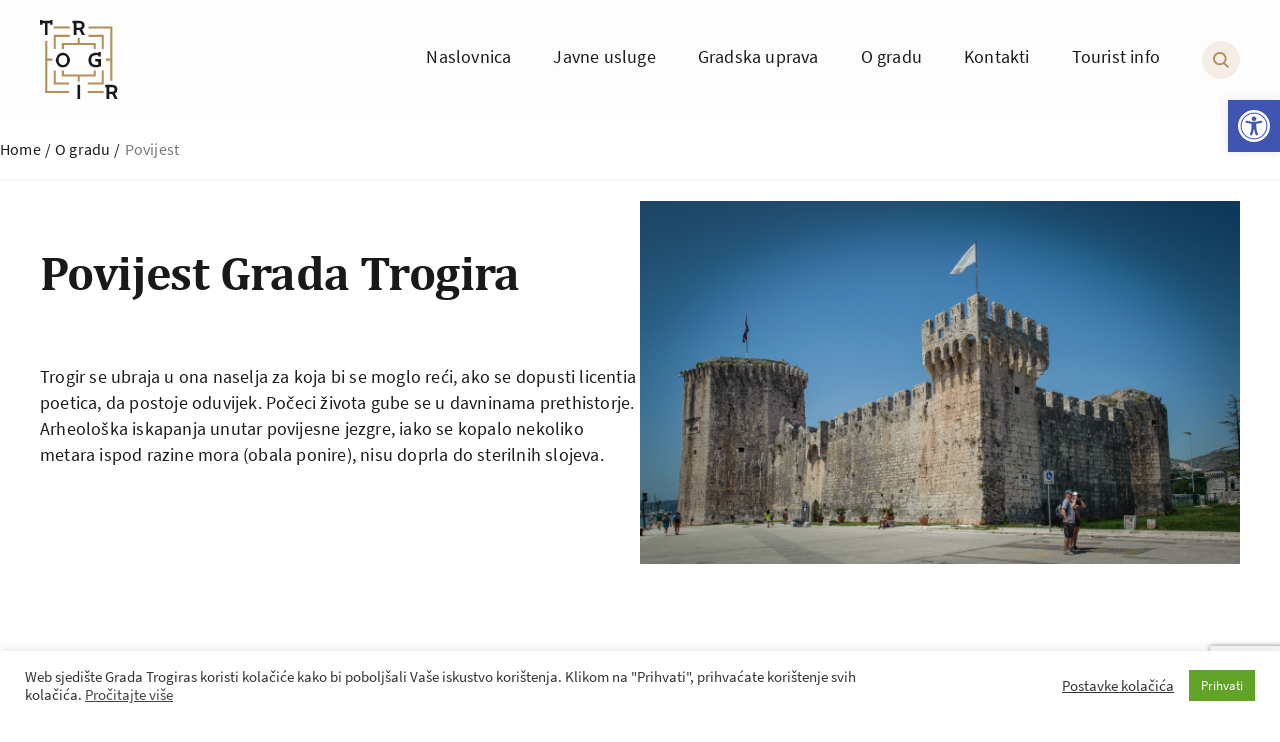

--- FILE ---
content_type: text/html; charset=UTF-8
request_url: https://trogir.hr/o-gradu/povijest-2/
body_size: 24802
content:
<!DOCTYPE html><html lang="en-US"><head><meta charset="UTF-8" /><meta content="width=device-width, initial-scale=1.0" name="viewport"><meta http-equiv="X-UA-Compatible" content="IE=edge" /><meta http-equiv="Content-type" content="text/html; charset=utf-8"><meta name="format-detection" content="telephone=no"><link rel="dns-prefetch" href="//fonts.googleapis.com"><link rel="dns-prefetch" href="//ajax.googleapis.com"><link rel="dns-prefetch" href="//www.google-analytics.com"><meta name="theme-color" content="#C3151B"><meta name="application-name" content="Trogir"/><meta name="msapplication-TileColor" content="#C3151B"/><meta name="apple-mobile-web-app-title" content="Trogir"><meta name="apple-mobile-web-app-capable" content="yes"><meta name="apple-mobile-web-app-status-bar-style" content="#C3151B"><link rel="apple-touch-startup-image" href="https://trogir.hr/wp-content/themes/trogir/skin/public/logo.svg"><meta name='robots' content='index, follow, max-image-preview:large, max-snippet:-1, max-video-preview:-1' /><link media="all" href="https://trogir.hr/wp-content/cache/autoptimize/css/autoptimize_4c062e54133a21fa04f06ae05a65e358.css" rel="stylesheet"><title>Povijest - Trogir</title><link rel="canonical" href="https://trogir.hr/o-gradu/povijest-2/" /><meta property="og:locale" content="en_US" /><meta property="og:type" content="article" /><meta property="og:title" content="Povijest - Trogir" /><meta property="og:url" content="https://trogir.hr/o-gradu/povijest-2/" /><meta property="og:site_name" content="Trogir" /><meta property="article:modified_time" content="2020-07-27T12:31:02+00:00" /><meta property="og:image" content="https://trogir.hr/wp-content/uploads/2020/07/povijest8-1.png" /><meta property="og:image:width" content="290" /><meta property="og:image:height" content="217" /><meta property="og:image:type" content="image/png" /><meta name="twitter:card" content="summary_large_image" /> <script type="application/ld+json" class="yoast-schema-graph">{"@context":"https://schema.org","@graph":[{"@type":"WebPage","@id":"https://trogir.hr/o-gradu/povijest-2/","url":"https://trogir.hr/o-gradu/povijest-2/","name":"Povijest - Trogir","isPartOf":{"@id":"https://trogir.hr/#website"},"primaryImageOfPage":{"@id":"https://trogir.hr/o-gradu/povijest-2/#primaryimage"},"image":{"@id":"https://trogir.hr/o-gradu/povijest-2/#primaryimage"},"thumbnailUrl":"https://trogir.hr/wp-content/uploads/2020/07/povijest8-1.png","datePublished":"2020-06-18T06:20:19+00:00","dateModified":"2020-07-27T12:31:02+00:00","breadcrumb":{"@id":"https://trogir.hr/o-gradu/povijest-2/#breadcrumb"},"inLanguage":"en-US","potentialAction":[{"@type":"ReadAction","target":["https://trogir.hr/o-gradu/povijest-2/"]}]},{"@type":"ImageObject","inLanguage":"en-US","@id":"https://trogir.hr/o-gradu/povijest-2/#primaryimage","url":"https://trogir.hr/wp-content/uploads/2020/07/povijest8-1.png","contentUrl":"https://trogir.hr/wp-content/uploads/2020/07/povijest8-1.png","width":290,"height":217},{"@type":"BreadcrumbList","@id":"https://trogir.hr/o-gradu/povijest-2/#breadcrumb","itemListElement":[{"@type":"ListItem","position":1,"name":"Home","item":"https://trogir.hr/"},{"@type":"ListItem","position":2,"name":"O gradu","item":"https://trogir.hr/o-gradu/"},{"@type":"ListItem","position":3,"name":"Povijest"}]},{"@type":"WebSite","@id":"https://trogir.hr/#website","url":"https://trogir.hr/","name":"Trogir","description":"Dobro došli na službenu stranicu Grada Trogira","potentialAction":[{"@type":"SearchAction","target":{"@type":"EntryPoint","urlTemplate":"https://trogir.hr/?s={search_term_string}"},"query-input":{"@type":"PropertyValueSpecification","valueRequired":true,"valueName":"search_term_string"}}],"inLanguage":"en-US"}]}</script>  <script>window._wpemojiSettings = {"baseUrl":"https:\/\/s.w.org\/images\/core\/emoji\/16.0.1\/72x72\/","ext":".png","svgUrl":"https:\/\/s.w.org\/images\/core\/emoji\/16.0.1\/svg\/","svgExt":".svg","source":{"concatemoji":"https:\/\/trogir.hr\/wp-includes\/js\/wp-emoji-release.min.js?ver=6.8.3"}};
/*! This file is auto-generated */
!function(s,n){var o,i,e;function c(e){try{var t={supportTests:e,timestamp:(new Date).valueOf()};sessionStorage.setItem(o,JSON.stringify(t))}catch(e){}}function p(e,t,n){e.clearRect(0,0,e.canvas.width,e.canvas.height),e.fillText(t,0,0);var t=new Uint32Array(e.getImageData(0,0,e.canvas.width,e.canvas.height).data),a=(e.clearRect(0,0,e.canvas.width,e.canvas.height),e.fillText(n,0,0),new Uint32Array(e.getImageData(0,0,e.canvas.width,e.canvas.height).data));return t.every(function(e,t){return e===a[t]})}function u(e,t){e.clearRect(0,0,e.canvas.width,e.canvas.height),e.fillText(t,0,0);for(var n=e.getImageData(16,16,1,1),a=0;a<n.data.length;a++)if(0!==n.data[a])return!1;return!0}function f(e,t,n,a){switch(t){case"flag":return n(e,"\ud83c\udff3\ufe0f\u200d\u26a7\ufe0f","\ud83c\udff3\ufe0f\u200b\u26a7\ufe0f")?!1:!n(e,"\ud83c\udde8\ud83c\uddf6","\ud83c\udde8\u200b\ud83c\uddf6")&&!n(e,"\ud83c\udff4\udb40\udc67\udb40\udc62\udb40\udc65\udb40\udc6e\udb40\udc67\udb40\udc7f","\ud83c\udff4\u200b\udb40\udc67\u200b\udb40\udc62\u200b\udb40\udc65\u200b\udb40\udc6e\u200b\udb40\udc67\u200b\udb40\udc7f");case"emoji":return!a(e,"\ud83e\udedf")}return!1}function g(e,t,n,a){var r="undefined"!=typeof WorkerGlobalScope&&self instanceof WorkerGlobalScope?new OffscreenCanvas(300,150):s.createElement("canvas"),o=r.getContext("2d",{willReadFrequently:!0}),i=(o.textBaseline="top",o.font="600 32px Arial",{});return e.forEach(function(e){i[e]=t(o,e,n,a)}),i}function t(e){var t=s.createElement("script");t.src=e,t.defer=!0,s.head.appendChild(t)}"undefined"!=typeof Promise&&(o="wpEmojiSettingsSupports",i=["flag","emoji"],n.supports={everything:!0,everythingExceptFlag:!0},e=new Promise(function(e){s.addEventListener("DOMContentLoaded",e,{once:!0})}),new Promise(function(t){var n=function(){try{var e=JSON.parse(sessionStorage.getItem(o));if("object"==typeof e&&"number"==typeof e.timestamp&&(new Date).valueOf()<e.timestamp+604800&&"object"==typeof e.supportTests)return e.supportTests}catch(e){}return null}();if(!n){if("undefined"!=typeof Worker&&"undefined"!=typeof OffscreenCanvas&&"undefined"!=typeof URL&&URL.createObjectURL&&"undefined"!=typeof Blob)try{var e="postMessage("+g.toString()+"("+[JSON.stringify(i),f.toString(),p.toString(),u.toString()].join(",")+"));",a=new Blob([e],{type:"text/javascript"}),r=new Worker(URL.createObjectURL(a),{name:"wpTestEmojiSupports"});return void(r.onmessage=function(e){c(n=e.data),r.terminate(),t(n)})}catch(e){}c(n=g(i,f,p,u))}t(n)}).then(function(e){for(var t in e)n.supports[t]=e[t],n.supports.everything=n.supports.everything&&n.supports[t],"flag"!==t&&(n.supports.everythingExceptFlag=n.supports.everythingExceptFlag&&n.supports[t]);n.supports.everythingExceptFlag=n.supports.everythingExceptFlag&&!n.supports.flag,n.DOMReady=!1,n.readyCallback=function(){n.DOMReady=!0}}).then(function(){return e}).then(function(){var e;n.supports.everything||(n.readyCallback(),(e=n.source||{}).concatemoji?t(e.concatemoji):e.wpemoji&&e.twemoji&&(t(e.twemoji),t(e.wpemoji)))}))}((window,document),window._wpemojiSettings);</script> <script src="https://trogir.hr/wp-includes/js/jquery/jquery.min.js?ver=3.7.1" id="jquery-core-js"></script> <script id="cookie-law-info-js-extra">var Cli_Data = {"nn_cookie_ids":[],"cookielist":[],"non_necessary_cookies":[],"ccpaEnabled":"","ccpaRegionBased":"","ccpaBarEnabled":"","strictlyEnabled":["necessary","obligatoire"],"ccpaType":"gdpr","js_blocking":"","custom_integration":"","triggerDomRefresh":"","secure_cookies":""};
var cli_cookiebar_settings = {"animate_speed_hide":"500","animate_speed_show":"500","background":"#FFF","border":"#b1a6a6c2","border_on":"","button_1_button_colour":"#61a229","button_1_button_hover":"#4e8221","button_1_link_colour":"#fff","button_1_as_button":"1","button_1_new_win":"","button_2_button_colour":"#333","button_2_button_hover":"#292929","button_2_link_colour":"#444","button_2_as_button":"","button_2_hidebar":"","button_3_button_colour":"#3566bb","button_3_button_hover":"#2a5296","button_3_link_colour":"#fff","button_3_as_button":"1","button_3_new_win":"","button_4_button_colour":"#000","button_4_button_hover":"#000000","button_4_link_colour":"#333333","button_4_as_button":"","button_7_button_colour":"#61a229","button_7_button_hover":"#4e8221","button_7_link_colour":"#fff","button_7_as_button":"1","button_7_new_win":"","font_family":"inherit","header_fix":"","notify_animate_hide":"1","notify_animate_show":"","notify_div_id":"#cookie-law-info-bar","notify_position_horizontal":"right","notify_position_vertical":"bottom","scroll_close":"","scroll_close_reload":"","accept_close_reload":"","reject_close_reload":"","showagain_tab":"1","showagain_background":"#fff","showagain_border":"#000","showagain_div_id":"#cookie-law-info-again","showagain_x_position":"100px","text":"#333333","show_once_yn":"","show_once":"10000","logging_on":"","as_popup":"","popup_overlay":"1","bar_heading_text":"","cookie_bar_as":"banner","popup_showagain_position":"bottom-right","widget_position":"left"};
var log_object = {"ajax_url":"https:\/\/trogir.hr\/wp-admin\/admin-ajax.php"};</script> <link rel="https://api.w.org/" href="https://trogir.hr/wp-json/" /><link rel="alternate" title="JSON" type="application/json" href="https://trogir.hr/wp-json/wp/v2/pages/741" /><link rel="EditURI" type="application/rsd+xml" title="RSD" href="https://trogir.hr/xmlrpc.php?rsd" /><meta name="generator" content="WordPress 6.8.3" /><link rel='shortlink' href='https://trogir.hr/?p=741' /><link rel="alternate" title="oEmbed (JSON)" type="application/json+oembed" href="https://trogir.hr/wp-json/oembed/1.0/embed?url=https%3A%2F%2Ftrogir.hr%2Fo-gradu%2Fpovijest-2%2F" /><link rel="alternate" title="oEmbed (XML)" type="text/xml+oembed" href="https://trogir.hr/wp-json/oembed/1.0/embed?url=https%3A%2F%2Ftrogir.hr%2Fo-gradu%2Fpovijest-2%2F&#038;format=xml" /><link rel="icon" href="https://trogir.hr/wp-content/uploads/2020/07/cropped-fav-32x32.png" sizes="32x32" /><link rel="icon" href="https://trogir.hr/wp-content/uploads/2020/07/cropped-fav-192x192.png" sizes="192x192" /><link rel="apple-touch-icon" href="https://trogir.hr/wp-content/uploads/2020/07/cropped-fav-180x180.png" /><meta name="msapplication-TileImage" content="https://trogir.hr/wp-content/uploads/2020/07/cropped-fav-270x270.png" /></head><body class="wp-singular page-template-default page page-id-741 page-child parent-pageid-72 wp-theme-trogir"><div class="header-search js-search-form"><div class="header-search__container"><h3 class="header-search__title">Tražilica</h3><form role="search" method="get" id="js-search-form" class="header-search__search-form js-search-form" action="https://trogir.hr/" ><div class="header-search__search-form-inner"> <select id="header-search__search-select" name="post-type" class="header-search__search-select js-select-dropdown select select--white"><option value="all">Sve</option><option value="post">Novosti</option><option value="events">Događaji</option><option value="notice-board">Natječaji</option><option value="attachment">Dokumenti</option> </select> <input type="text" value="" name="s" id="s" class="header-search__form-input js-search-form-input input" data-mobile-placeholder="Traži" placeholder="Npr. upute za upis djece u vrtiće…" /> <button type="submit" value="" class="btn btn--normal"><span class="header-search__button-hide-mobile">Traži</span><span class="header-search__button-show-mobile"><svg width="16px" height="16px" viewBox="0 0 16 16" version="1.1" xmlns="http://www.w3.org/2000/svg" xmlns:xlink="http://www.w3.org/1999/xlink"><title>Traži</title> <g id="Symbols" stroke="none" stroke-width="1" fill="none" fill-rule="evenodd"> <g id="Ikone/Traži/Obična" fill="#B2905D"> <path d="M6.82335462,-2.48689958e-14 C10.5915408,-2.48689958e-14 13.6467092,2.96147814 13.6467092,6.61518588 C13.6467092,8.2244186 13.0540497,9.69936856 12.0688413,10.8461539 L16,14.6622247 L14.6214742,16 L10.6170422,12.1144982 C9.53220247,12.8192954 8.22726476,13.2303718 6.82335462,13.2303718 C3.05516842,13.2303718 0,10.2688936 0,6.61518588 C0,2.96147814 3.05516842,-2.48689958e-14 6.82335462,-2.48689958e-14 Z M6.82335462,1.89189996 C4.13136705,1.89189996 1.94952989,4.00682856 1.94952989,6.61518588 C1.94952989,9.2235432 4.13136705,11.3384718 6.82335462,11.3384718 C9.5153422,11.3384718 11.6971794,9.2235432 11.6971794,6.61518588 C11.6971794,4.00682856 9.5153422,1.89189996 6.82335462,1.89189996 Z" id="Traži"></path> </g> </g> </svg></span></button></div><div class="header-search__suggested-results js-search-suggest-inner"></div></form><div class="header-search__results js-search-results"></div><div class='header-search__no-results js-no-results'> <span> <svg width="56px" height="56px" viewBox="0 0 56 56" version="1.1" xmlns="http://www.w3.org/2000/svg" xmlns:xlink="http://www.w3.org/1999/xlink"><title>Combined Shape</title> <g id="Symbols" stroke="none" stroke-width="1" fill="none" fill-rule="evenodd"> <g id="Ikone/Nema-rezultata" fill="#B2905D"> <path d="M46.4149063,14.1013959 L46.5791814,14.4635744 L46.7413119,14.8369533 L46.914937,15.256692 L47.0828406,15.6847755 C49.7573751,22.6965494 49.0516338,30.5238736 45.1825363,36.9407635 L44.9465961,37.3240665 L44.7058499,37.6996658 L44.2093888,38.4301393 L43.1904746,39.8091084 L55.2663851,51.7779248 L55.3952477,51.9152374 L55.5072941,52.0546672 L55.6131748,52.2067611 C56.0448575,52.8816763 56.1228901,53.7544733 55.8117169,54.510795 L55.7329825,54.6831201 L55.6374414,54.856029 L55.4889466,55.069126 L55.2745486,55.3223903 L55.1688242,55.424344 L55.0497374,55.5252874 L54.909207,55.6286994 C54.2841189,56.0502409 53.4564591,56.1251402 52.700469,55.8090592 L52.5274068,55.7291567 L52.359461,55.6367721 L52.1340755,55.4840728 L51.8781996,55.2560532 L39.7790619,43.2635396 L37.871475,44.6075452 L37.4095518,44.9083359 L37.093552,45.1055452 L36.7705563,45.3002114 L36.7705563,45.3002114 L36.4423257,45.4912138 L35.9361023,45.7727832 L34.8825991,46.3105035 L33.8272177,46.7869295 L33.4627661,46.9381812 L33.0940001,47.0845366 C20.9078948,51.8077561 7.0904468,46.0008815 1.9451947,33.8853972 C-3.31233496,21.5055337 2.4544956,7.20710322 14.8245988,1.94614824 C26.9338807,-3.2038805 40.9079512,2.21470115 46.4149063,14.1013959 Z M16.7426944,6.46576857 C6.78452162,10.7009393 2.11160341,22.1463543 6.30836777,32.0284421 C10.5053177,41.9109669 21.9835799,46.4881493 31.9421856,42.2527944 C41.9003584,38.0176237 46.5732766,26.5722087 42.3765122,16.6901209 C38.1795623,6.80759608 26.7013001,2.23041373 16.7426944,6.46576857 Z M32.6230066,15.7372271 L32.7522432,15.8551571 C33.3722647,16.4751785 33.4692012,17.4227943 32.9796767,18.1513757 L32.8844937,18.2817529 L32.7813763,18.3917829 L26.8686814,24.3036427 L32.7993851,30.2344567 C33.4107916,30.8458632 33.464164,31.8242785 32.9360398,32.5388343 L32.8368327,32.6625484 L32.7390915,32.765779 C32.1322218,33.3721497 31.184606,33.4690863 30.4560246,32.9795617 L30.3256475,32.8843788 L30.2156175,32.7812614 L24.3037577,26.8685664 L18.3729436,32.7992702 C17.7615372,33.4106766 16.7831219,33.464049 16.0685661,32.9359249 L15.944852,32.8367177 L15.8416213,32.7389766 C15.2352507,32.1321069 15.1383141,31.1844911 15.6278386,30.4559096 L15.7230216,30.3255325 L15.826139,30.2155025 L21.738834,24.3036427 L15.8081302,18.3728287 C15.1967238,17.7614222 15.1433514,16.7830069 15.6714755,16.0684511 L15.7706826,15.944737 L15.8684238,15.8415064 C16.4752935,15.2351357 17.4229093,15.1381991 18.1514907,15.6277237 L18.2818678,15.7229066 L18.3918978,15.826024 L24.3037577,21.738719 L30.2345717,15.8080152 C30.876796,15.165791 31.912486,15.1463903 32.6230066,15.7372271 Z" id="Combined-Shape"></path> </g> </g> </svg> </span><p>Nema rezultata za <span class='js-no-results-keyword'></span></p></div></div></div><div class="header"><div class="header__container"> <a class="header__logo-link" href="https://trogir.hr" title="Trogir"> <img class="header__logo-img" src="https://trogir.hr/wp-content/uploads/2020/05/logo-color.svg" title="Trogir - Dobro došli na službenu stranicu Grada Trogira" alt="Trogir - Dobro došli na službenu stranicu Grada Trogira" /> </a><ul class="main-navigation "><li class="main-navigation__item  main-navigation__item--5  main-navigation__item-- main-navigation__item--menu-item main-navigation__item--menu-item-type-post_type main-navigation__item--menu-item-object-page main-navigation__item--menu-item-home"><a href="https://trogir.hr/" class="main-navigation__link "><span class="main-navigation__link-text">Naslovnica</span></a></li><li class="main-navigation__item  main-navigation__item--68  main-navigation__item-- main-navigation__item--menu-item main-navigation__item--menu-item-type-post_type main-navigation__item--menu-item-object-page"><a href="https://trogir.hr/javne-usluge/" class="main-navigation__link "><span class="main-navigation__link-text">Javne usluge</span></a></li><li class="main-navigation__item  main-navigation__item--70  main-navigation__item-- main-navigation__item--menu-item main-navigation__item--menu-item-type-post_type main-navigation__item--menu-item-object-page"><a href="https://trogir.hr/gradska-uprava/" class="main-navigation__link "><span class="main-navigation__link-text">Gradska uprava</span></a></li><li class="main-navigation__item  main-navigation__item--ancestor--active  main-navigation__item--72  main-navigation__item-- main-navigation__item--menu-item main-navigation__item--menu-item-type-post_type main-navigation__item--menu-item-object-page main-navigation__item--current-page-ancestor"><a href="https://trogir.hr/o-gradu/" class="main-navigation__link "><span class="main-navigation__link-text">O gradu</span></a></li><li class="main-navigation__item  main-navigation__item--73  main-navigation__item-- main-navigation__item--menu-item main-navigation__item--menu-item-type-post_type main-navigation__item--menu-item-object-page"><a href="https://trogir.hr/kontakti/" class="main-navigation__link "><span class="main-navigation__link-text">Kontakti</span></a></li><li class="main-navigation__item  main-navigation__item--1474  main-navigation__item-- main-navigation__item--menu-item main-navigation__item--menu-item-type-post_type main-navigation__item--menu-item-object-page"><a href="https://trogir.hr/turisti/" class="main-navigation__link "><span class="main-navigation__link-text">Tourist info</span></a></li></ul><div class="header__search"> <span class="header__search-icon js-open-search"> <svg width="16px" height="16px" viewBox="0 0 16 16" version="1.1" xmlns="http://www.w3.org/2000/svg" xmlns:xlink="http://www.w3.org/1999/xlink"><title>Traži</title> <g id="Symbols" stroke="none" stroke-width="1" fill="none" fill-rule="evenodd"> <g id="Ikone/Traži/Obična" fill="#B2905D"> <path d="M6.82335462,-2.48689958e-14 C10.5915408,-2.48689958e-14 13.6467092,2.96147814 13.6467092,6.61518588 C13.6467092,8.2244186 13.0540497,9.69936856 12.0688413,10.8461539 L16,14.6622247 L14.6214742,16 L10.6170422,12.1144982 C9.53220247,12.8192954 8.22726476,13.2303718 6.82335462,13.2303718 C3.05516842,13.2303718 0,10.2688936 0,6.61518588 C0,2.96147814 3.05516842,-2.48689958e-14 6.82335462,-2.48689958e-14 Z M6.82335462,1.89189996 C4.13136705,1.89189996 1.94952989,4.00682856 1.94952989,6.61518588 C1.94952989,9.2235432 4.13136705,11.3384718 6.82335462,11.3384718 C9.5153422,11.3384718 11.6971794,9.2235432 11.6971794,6.61518588 C11.6971794,4.00682856 9.5153422,1.89189996 6.82335462,1.89189996 Z" id="Traži"></path> </g> </g> </svg> </span> <span class="header__search-icon-close js-close-search"> <svg width="40px" height="40px" viewBox="0 0 40 40" version="1.1" xmlns="http://www.w3.org/2000/svg" xmlns:xlink="http://www.w3.org/1999/xlink"><title>Group</title> <g id="Symbols" stroke="none" stroke-width="1" fill="none" fill-rule="evenodd"> <g id="Ikone/Izlaz/U-krugu"> <g id="Group"> <circle id="Oval" fill="#F3EDE5" cx="20" cy="20" r="20"></circle> <g id="Ikone/Izlaz/Obična" transform="translate(11.000000, 11.000000)" fill="#B2905D"> <path d="M15.6807103,2.31928968 C16.0613889,2.69996832 16.1036623,3.28519379 15.7967966,3.67781771 L15.7197788,3.7648235 L10.484,9 L15.7197788,14.2351765 C16.1081635,14.6235612 16.0906719,15.2707487 15.6807103,15.6807103 C15.3000317,16.0613889 14.7148062,16.1036623 14.3221823,15.7967966 L14.2351765,15.7197788 L9,10.484 L3.7648235,15.7197788 C3.37643882,16.1081635 2.72925129,16.0906719 2.31928968,15.6807103 C1.93861105,15.3000317 1.89633772,14.7148062 2.20320342,14.3221823 L2.2802212,14.2351765 L7.516,9 L2.2802212,3.7648235 C1.89183653,3.37643882 1.90932808,2.72925129 2.31928968,2.31928968 C2.69996832,1.93861105 3.28519379,1.89633772 3.67781771,2.20320342 L3.7648235,2.2802212 L9,7.516 L14.2351765,2.2802212 C14.6235612,1.89183653 15.2707487,1.90932808 15.6807103,2.31928968 Z" id="Combined-Shape"></path> </g> </g> </g> </g> </svg> </span></div><div class="header__mobile"> <button class="hamburger js-hamburger"> <span class="hamburger__wrapper"> <span class="hamburger__line hamburger__line--1"></span> <span class="hamburger__line hamburger__line--2"></span> <span class="hamburger__line hamburger__line--3"></span> </span> </button></div></div></div><div
 class="drawer js-drawer drawer--left"
 data-trigger="js-hamburger"
 data-overlay="js-page-overlay"
><div class="drawer__inner"><ul class="main-navigation "><li class="main-navigation__item  main-navigation__item--5  main-navigation__item-- main-navigation__item--menu-item main-navigation__item--menu-item-type-post_type main-navigation__item--menu-item-object-page main-navigation__item--menu-item-home"><a href="https://trogir.hr/" class="main-navigation__link "><span class="main-navigation__link-text">Naslovnica</span></a></li><li class="main-navigation__item  main-navigation__item--68  main-navigation__item-- main-navigation__item--menu-item main-navigation__item--menu-item-type-post_type main-navigation__item--menu-item-object-page"><a href="https://trogir.hr/javne-usluge/" class="main-navigation__link "><span class="main-navigation__link-text">Javne usluge</span></a></li><li class="main-navigation__item  main-navigation__item--70  main-navigation__item-- main-navigation__item--menu-item main-navigation__item--menu-item-type-post_type main-navigation__item--menu-item-object-page"><a href="https://trogir.hr/gradska-uprava/" class="main-navigation__link "><span class="main-navigation__link-text">Gradska uprava</span></a></li><li class="main-navigation__item  main-navigation__item--ancestor--active  main-navigation__item--72  main-navigation__item-- main-navigation__item--menu-item main-navigation__item--menu-item-type-post_type main-navigation__item--menu-item-object-page main-navigation__item--current-page-ancestor"><a href="https://trogir.hr/o-gradu/" class="main-navigation__link "><span class="main-navigation__link-text">O gradu</span></a></li><li class="main-navigation__item  main-navigation__item--73  main-navigation__item-- main-navigation__item--menu-item main-navigation__item--menu-item-type-post_type main-navigation__item--menu-item-object-page"><a href="https://trogir.hr/kontakti/" class="main-navigation__link "><span class="main-navigation__link-text">Kontakti</span></a></li><li class="main-navigation__item  main-navigation__item--1474  main-navigation__item-- main-navigation__item--menu-item main-navigation__item--menu-item-type-post_type main-navigation__item--menu-item-object-page"><a href="https://trogir.hr/turisti/" class="main-navigation__link "><span class="main-navigation__link-text">Tourist info</span></a></li></ul></div></div><main id="main" class="main-content js-margin-top"><section class="single" id="741"><div class="single__content"><div class="global-breadcrumbs"><a href="https://trogir.hr/" rel="v:url">Home</a> <span class="delimiter">/</span> <span><a rel="v:url" href="https://trogir.hr/o-gradu/">O gradu</a></span> <span class="delimiter">/</span> <span class="current">Povijest</span></div><section id="hero-2" class="page-hero-image section  page-hero-image--image"><div class="page-hero-image__container"><div class="page-hero-image__bottom-content"><div class="page-hero-image__content"><h1 class="page-hero-image__title ">Povijest Grada Trogira</h1><p class="page-hero-image__subtitle">Trogir se ubraja u ona naselja za koja bi se moglo reći, ako se dopusti licentia poetica, da postoje oduvijek. Počeci života gube se u davninama prethistorje. Arheološka iskapanja unutar povijesne jezgre, iako se kopalo nekoliko metara ispod razine mora (obala ponire), nisu doprla do sterilnih slojeva.</p></div><div class="page-hero-image__image-container page-hero-image__image-container--image is-animated"> <img fetchpriority="high" decoding="async" src="https://trogir.hr/wp-content/uploads/2020/07/povijest-scaled.jpg"
 width="2560"
 height="1549"
 alet="Povijest Grada Trogira"></div></div></div></section><div class="wysiwyg " id=""><div class="wysiwyg__main-content" id=""><h2><strong>Trogir kroz povijest</strong></h2><p>Trogir se ubraja u ona naselja za koja bi se moglo reći, ako se dopusti licentia poetica, da postoje oduvijek. Počeci života gube se u davninama prethistorje. Arheološka iskapanja unutar povijesne jezgre, iako se kopalo nekoliko metara ispod razine mora (obala ponire), nisu doprla do sterilnih slojeva. More koje nadire otežava istraživanja tako da zasad najstariji nalazi datiraju otprilike 2000 godina prije naše ere. U okolici međutim, u Trapljenim Docima, u tamošnjoj pećini, nađeno je sitno kremeno oružje kojim se koristio neandertalski čovjek, a vjerojatno je staro oko 45000 godina.</p><p>Davni počeci života u trogirskom kraju moraju se naravno tumačiti prirodnim, ekološkim razlozima, među kojima je i pogodan smještaj povijesne jezgre. Jedno od pitanja koje muči lokalne historičare: je li povijesna jezgra izvorno otočić ili je pak jezičac zemlje ljudskim radom odvojen jarkom od okolnog kopna. Po tome se razlikuju i prikazi Trogira na dvjema antičkim kartama, na onoj Ptolomejevoj i na onoj Peutingerovoj. No, u svakom slučaju, Trogir je smješten u morskom tjesnacu između kopna i otoka Čiova, na zapadnom ulazu u Kaštelanski, nekoć Salonitanski zaljev. Na južnoj strani, prema Čiovu, Trogir je prirodno odvojen morem, a na sjevernoj, prema kopnu, okruživali su ga močvarni plićaci i jarak sto se brižno održava kroz stoljeća. Moguće je stoga zaključiti kako je Trogir ipak izvorno tek jezičac zemlje u morskom tjesnacu, naknadno odvojen prokopom od kopna. Svojim kružnim oblikom i smještajem Trogiru je najsrodniji Osor, a donekle i Nin. Položaj na strateški važnom mjestu, prirodno zaštićenom, bio je privlačan da se na njemu podigne naselje. Trogir se stoga ubraja u ona malobrojna, vjekovječna naselja koja ne nastaju po odluci, niti iz nužde kao pribježišta, vec prirodnim, nagonskim traženjem najpogodnijih lokacija za naseljavanje. Vjerojatno je važnu ulogu imao i simboličko-psihološki moment jer je taj jezičac zemlje (ili otočić) smješten na zaokruženom i naglašenom mjestu, u sredini južnog ruba polukružnog polja, na istaku gdje se otok Čiovo najviše približio kopnu.</p><p><img decoding="async" class="alignnone size-medium wp-image-3464" src="http://trogir.hr/wp-content/uploads/2020/07/povijest8-290x200.jpg" alt="" width="290" height="200" srcset="https://trogir.hr/wp-content/uploads/2020/07/povijest8-290x200.jpg 290w, https://trogir.hr/wp-content/uploads/2020/07/povijest8-620x427.jpg 620w, https://trogir.hr/wp-content/uploads/2020/07/povijest8-768x529.jpg 768w, https://trogir.hr/wp-content/uploads/2020/07/povijest8-1536x1058.jpg 1536w, https://trogir.hr/wp-content/uploads/2020/07/povijest8-2048x1411.jpg 2048w" sizes="(max-width: 290px) 100vw, 290px" /> <img decoding="async" class="alignnone size-medium wp-image-3463" src="http://trogir.hr/wp-content/uploads/2020/07/povijest7-290x207.jpg" alt="" width="290" height="207" srcset="https://trogir.hr/wp-content/uploads/2020/07/povijest7-290x207.jpg 290w, https://trogir.hr/wp-content/uploads/2020/07/povijest7-620x443.jpg 620w, https://trogir.hr/wp-content/uploads/2020/07/povijest7-768x548.jpg 768w, https://trogir.hr/wp-content/uploads/2020/07/povijest7-1536x1097.jpg 1536w, https://trogir.hr/wp-content/uploads/2020/07/povijest7-2048x1462.jpg 2048w" sizes="(max-width: 290px) 100vw, 290px" /> <img loading="lazy" decoding="async" class="alignnone size-medium wp-image-3461" src="http://trogir.hr/wp-content/uploads/2020/07/povijest6-290x190.jpg" alt="" width="290" height="190" srcset="https://trogir.hr/wp-content/uploads/2020/07/povijest6-290x190.jpg 290w, https://trogir.hr/wp-content/uploads/2020/07/povijest6-620x406.jpg 620w, https://trogir.hr/wp-content/uploads/2020/07/povijest6-768x503.jpg 768w, https://trogir.hr/wp-content/uploads/2020/07/povijest6-1536x1006.jpg 1536w, https://trogir.hr/wp-content/uploads/2020/07/povijest6-2048x1341.jpg 2048w" sizes="auto, (max-width: 290px) 100vw, 290px" /></p><p>Plodno polje oko Trogira osnovni je element njegove povijesne matrice. Zapravo, sva se sudbina Trogira kroz duga tisućljeća vrti oko tih plodnih površina (u nase su doba katastrofalno uništene), što su u relacijama dalmatinskog krša prava dragocjenost. U Dalmaciji naime, u njenom rubnom pojasu, nakon ravničarske i plodne okolice Zadra prema jugu nema sve do Trogira većih polja. Stoga je prostor od Trogira do Splita (između njih nalazila se u antičko doba Salona, metropola provincije Dalmacije) igrao veliku ulogu u cjelokupnoj povijesti sjeverozapadnog Balkana. Polje oko Trogira zaokružuje sa sjeverne strane vijenac brda i brežuljaka, a s južne, pak, more. Ovo polje naziva se Malim poljem i odvajkada je egzistencijalno određivalo život Trogira &#8211; naselja u središtu njegova južnog ruba. Istočno, iza brijega zvanog Krban, istočnije od izvora vode koja tu izbija (Rika u Pantanu, u Blatu), započinje trogirsko Veliko (Velo) polje, koje je zahvaćalo zapadni dio današnjeg Kaštelanskog, nekoć Salonitanskog polja. Zbog granica tog polja, Trogir se spori stoljećima sa susjednim Splitom. No, u ranom srednjem vijeku, vjerojatno i u antici, a još prije u prethistoriji, Trogiru je izvorno pripadalo tek Malo polje, zaokružena cjelina kojoj je Trogir središte. Taj prostor nije nikad bio osporavan Trogiru, zbog njega se ne vode, kao zbog Velog polja, rasprave pred vrhovnim vlastima. Od dvanaestog stoljeća, Trogir je od teritorija ugarsko-hrvatske države prisvojio i područa iza brdske barijere, Zagoru, čije je možda manje dijelove zauzimao i u antici i u prethistoriji, ali ne i u ranom srednjem vijeku. Od tada se širi na račun hrvatske župe zvane Drid prema zapadu; dograbio se Marinske kotline; granice mu sežu do Rogoznice, a sve do u trinaesto stoljeće, u crkvenom pogledu, podložan mu je Šibenik sa svojim teritorijem.</p><p><img loading="lazy" decoding="async" class="alignnone size-medium wp-image-3467" src="http://trogir.hr/wp-content/uploads/2020/07/povijest11-150x220.jpg" alt="" width="150" height="220" srcset="https://trogir.hr/wp-content/uploads/2020/07/povijest11-150x220.jpg 150w, https://trogir.hr/wp-content/uploads/2020/07/povijest11-314x460.jpg 314w, https://trogir.hr/wp-content/uploads/2020/07/povijest11-768x1126.jpg 768w, https://trogir.hr/wp-content/uploads/2020/07/povijest11-1047x1536.jpg 1047w, https://trogir.hr/wp-content/uploads/2020/07/povijest11-1396x2048.jpg 1396w, https://trogir.hr/wp-content/uploads/2020/07/povijest11-scaled.jpg 1746w" sizes="auto, (max-width: 150px) 100vw, 150px" /> <img loading="lazy" decoding="async" class="alignnone size-medium wp-image-3466" src="http://trogir.hr/wp-content/uploads/2020/07/povijest10-290x196.jpg" alt="" width="290" height="196" srcset="https://trogir.hr/wp-content/uploads/2020/07/povijest10-290x196.jpg 290w, https://trogir.hr/wp-content/uploads/2020/07/povijest10-620x419.jpg 620w, https://trogir.hr/wp-content/uploads/2020/07/povijest10-768x519.jpg 768w, https://trogir.hr/wp-content/uploads/2020/07/povijest10-1536x1038.jpg 1536w, https://trogir.hr/wp-content/uploads/2020/07/povijest10-2048x1385.jpg 2048w" sizes="auto, (max-width: 290px) 100vw, 290px" /></p><p>Najvjerojatnije je broj stanovnika Trogira proizlazio iz svojevrsne ravnoteže pučanstva s prirodnim okvirom. Broj žitelja unutar zidina kretao se oko dvije tisuće ljudi; komunalni teritorij sa zagorskim, obalnim i otočnim dijelom (zapadni dio Čiova, Drvenik Veliki i Mali) nije prelazio dvadeset tisuća. Dakako, urbano stanovništvo nije živjelo samo od zemlje već i od drugih djelatnosti, od obrta i trgovine. Kao urbano naselje, Trogir je središte lokalnih crkvenih i političkih vlasti. Ipak, gradski sloj bio je iznimno tanak ako se izostavi zemljoposjedničko plemstvo. Na samom otočiću predgrađe Pasike skoro je u potpunosti bilo naseljeno težacima, svojevrsnim gradskim ili prigradskim seljacima; taj sloj naseljava i predgrađe nasuprot gradu, na Čiovu.</p><p>Od prirodnih čimbenika treba spomenuti vodu koje je bilo relativno obilno u bunarima u polju. Do otprilike prije pola stoljeća glavni izvor pitke vode bio je bunar zvan Dobrić na kopnu nedaleko mosta. Unutar zidina grabila se iz bunara bočata, slankasta voda ili pak kišnica iz cisterni. Tok Rike u Blatu (Pantanu) bio je pogodan za gradnju mlinova kojima se koristilo stanovništvo čitavog teritorija, ali i drugih krajeva Dalmacije. Močvarni plićaci bijahu pogodni za branje soli. More s močvamim plićacima sve do u naše doba, do intenzivne izgradnje s kvaziurbanizacijom i zakašnjelom industrijalizacijom, obilovalo je ribom i školjkama; u šipražju uz žala, među trske slijetale su ptice, osobito u vrijeme njihovih seoba prema jugu. No, te močvame vode u koje se slijevahu potoci i bujice bijahu uzrokom i endemski raširenoj malariji.</p><p>U odnosu na prirodne putove, Trogir nema tako dobar položaj kao što ga je imala nedaleka Salona ispod glavnih prirodnih vrata na planinskoj barijeri. U srednjem vijeku nad tim prijevojem, između planina Kozjaka i Mosora, strši Klis, tvrdina što je imala veliku ulogu u povijesti Dalmacije i Hrvatske. Ipak i Trogir je održavao trgovačke veze s bližim i daljim zaleđem. Pokušavao je konkurirati Splitu u prihvaćanju trgovačke robe sto se iz Bosne dopremala prema moru. Evo kako u sedamnaestom stoljeću Pavao Andreis određuje gospodarski život grada: &#8220;U gradu Trogiru mogu se brojiti dvije tisuće duša, a na otoku Čiovu tisuću osam stotina. Izdržavanje ovog svijeta sastoji se od prihoda malo žitarica, vina, ulja i smokava koji se s područja sabiru i od ribolova, koji se često na otoku Čiovu uobičavaju obavljati. Žitarica ima malo tako da je, ne podmirujući nego za malo mjeseci potrebu, potrebno primati ih čas iz otomanske zemlje kopnenim putom, čas niz vjetar morskim putom. Vino u malo godina potpuno dostaje, jer ga se mora rasprodavati i za kupovine žitarica koje su manjkave, i da se ne riskira kvarenje kojemu je podložno redovito u ljetno vrijeme. Osim ovih prihoda ima prihod od životinja, koje izdržavaju seljani Segeta, Marine i Otoka, koji se sastoji samo u siru i vuni, kojima se trguje s Morlacima s malom i nikakvom dobiti.&#8221;</p><p>Dakle i Trogir, kao i ostali dalmatinski gradići, glavne prihode dobiva od vina, što se uglavnom izvozi u Veneciju. Stalna briga je žito kojeg nikad nije bilo dovoljno i koje je trebalo nabavljati u Apuliji. Preko mora izvoze se pak stočarski proizvodi iz zaleđa. Obrtnici opslužuju potrebe komune, ali i daljeg zaleđa. U naše doba pak doživljava procvat brodogradnja s tradicijama što sežu u srednji vijek. Pavao Andreis sažeto je odredio osnovno obilježje Trogira, njegovu minijatumost unatoč kojoj je ipak pravo urbano naselje po svojim funkcijama: &#8220;Njegov opseg ne prelazi 750 koračaja, ali u uskosti svoje obodnice zadržava ono što je za obilje jednog grada potrebno i neophodno.&#8221;</p><p>Grad minijaturan po dimenzijama i po izgledu (doima se kao veliki dvorac na vodi) funkcionira pred očima historičara poput sasvim transparentnog modela za proučavanje svih permutacija urbane matrice u prostomom, urbanističkom i sociološkom smislu. Trogir je doživio svoj najveći uspjeh u srednjem vijeku, u XIII. i XIV. stoljeću, pa je to najzanimljivije i najbumije razdoblje njegove povijesti. Upravo je zbog kasnijeg relativnog zaostajanja grad sačuvao srednjovjekovni izgled.</p><p>Kršćanstvo hvata maha već u kasnoantičko doba. Ne zna se kad kršćanska zajednica u Traguriju stječe status biskupije, možda i prije X. Stoljeća kada se spominje biskup. Status biskupije Trogir je izgubio 1828. godine što ukazuje na gubitak nekadašnjeg značenja.</p><p>Trogirska povijest dade se periodizirati uglavnom sinhrono s općim ritmovima dalmatinske povijesti. Prethistorijsko, ilirsko naselje krajem III. ili početkom II. stoljeća p.n.e. evoluira u grčku naseobinu Tragurion; tijekom I. stoljeća p.n.e. ono postaje rimski municipij Tragurium. Život se održao i nakon seoba naroda pa je Trogir od VI. do XI. stoljeća bio u sastavu bizantske Dalmacije svedene na nekoliko gradova. Od XI. do početka XV. stoljeća Trogir priznaje vlast hrvatskih i ugarskih vladara iako je povremeno pod vlašću Venecije. Od početka XV. stoljeća pa do kraja XVIII. grad se nalazi unutar mletačke Dalmacije. Od kraja XVIII. stoljeća, izuzevši kratki intermezzo francuske vlasti početkom XIX. stoljeća, Trogir je u sklopu austrijske Dalmacije i to sve do kraja prvog svjetskog rata otkad je u Jugoslaviji, a od 1991. godine u Republici Hrvatskoj.</p><div><p><em>Izvor: Monografija grada Trogira, 2005.god., Ivo Babić</em></p></div><p>&nbsp;</p></div></div></div>  <script type="application/ld+json">{
    "@context": "http://schema.org",
    "@type": "NewsArticle",
    "mainEntityOfPage": {
      "@type": "WebPage",
      "@id": "https://google.com/article"
    },
    "headline": "Povijest",
    "datePublished": "2020-06-18T06:20:19+02:00",
  "dateModified": "2020-07-27T12:31:02+00:00",
  "author": {
    "@type": "Person",
    "name": "profico"
  },
    "publisher": {
    "@type": "Organization",
    "name": "Trogir",
    "logo": {
    "@type": "ImageObject",
    "url": "https://trogir.hr/wp-content/themes/trogir/skin/public/logo.svg",
    "width": 220,
    "height": 60
    }
  },
  "description": ""
  }</script> </section></main><div class="modal js-modal"><div class="modal__container"> <span class="modal__close js-close-modal"> <svg width="14px" height="14px" viewBox="0 0 14 14" version="1.1" xmlns="http://www.w3.org/2000/svg" xmlns:xlink="http://www.w3.org/1999/xlink"><title>Combined Shape</title> <g id="Symbols" stroke="none" stroke-width="1" fill="none" fill-rule="evenodd"> <g id="Ikone/Izlaz/Obična" transform="translate(-2.000000, -2.000000)" fill="#B2905D"> <path d="M15.6807103,2.31928968 C16.0613889,2.69996832 16.1036623,3.28519379 15.7967966,3.67781771 L15.7197788,3.7648235 L10.484,9 L15.7197788,14.2351765 C16.1081635,14.6235612 16.0906719,15.2707487 15.6807103,15.6807103 C15.3000317,16.0613889 14.7148062,16.1036623 14.3221823,15.7967966 L14.2351765,15.7197788 L9,10.484 L3.7648235,15.7197788 C3.37643882,16.1081635 2.72925129,16.0906719 2.31928968,15.6807103 C1.93861105,15.3000317 1.89633772,14.7148062 2.20320342,14.3221823 L2.2802212,14.2351765 L7.516,9 L2.2802212,3.7648235 C1.89183653,3.37643882 1.90932808,2.72925129 2.31928968,2.31928968 C2.69996832,1.93861105 3.28519379,1.89633772 3.67781771,2.20320342 L3.7648235,2.2802212 L9,7.516 L14.2351765,2.2802212 C14.6235612,1.89183653 15.2707487,1.90932808 15.6807103,2.31928968 Z" id="Combined-Shape"></path> </g> </g> </svg> </span><div class="modal__inner-container js-modal-inner"></div></div></div><footer class="footer"><div class="footer__container"><div class="footer__top-container"><div class="footer__menus"><div class="footer__single-menu"><h6 class="footer__single-menu-title">Brzi pregled</h6><ul><li><a href="http://trogir.hr/javna-nabava/">Javna nabava</a></li><li><a href="http://trogir.hr/gradska-uprava/proracun/">Proračun</a></li><li><a href="http://trogir.hr/kontakti/">Važni kontakti</a></li><li><a href="http://trogir.hr/gradska-uprava/sluzbeni-glasnik/">Službeni glasnik</a></li></ul></div><div class="footer__single-menu"><h6 class="footer__single-menu-title">Stranica u malom</h6><ul><li><a href="http://trogir.hr/gradska-uprava/">Gradska uprava</a></li><li><a href="http://trogir.hr/o-gradu/">O gradu</a></li><li><a href="http://trogir.hr/kontakti/">Kontakt</a></li><li><a href="http://trogir.hr/turisti/">Turisti</a></li></ul></div><div class="footer__single-menu"><h6 class="footer__single-menu-title">Pravne informacije</h6><ul><li><a href="http://trogir.hr/politika-privatnosti/">Politika privatnosti/Uvjeti korištenja</a></li><li><a href="https://trogir.hr/izjava-o-pristupacnosti/">Izjava o pristupačnosti</a></li></ul></div><div class="footer__single-menu footer__single-menu--text"><h6 class="footer__single-menu-title">Opći podaci</h6> Grad Trogir<br> Trg Ivana Pavla II I/II<br> Put Mulina 2a<br> OIB: 84400309496<br> IBAN: HR1424020061846300007</div></div></div><div class="footer__bottom-container"><div class="footer__bottom-left"><div class="footer__logo-container"> <img class="footer__logo-img" src="https://trogir.hr/wp-content/uploads/2020/06/footer-logos.svg" title="Trogir logo" alt="Trogir logo bijeli" /></div><div class="footer__copyright"><p>Grad Trogir ©2020. Sva prava pridržana. | Designed and developed by<a href="http://profi.co/"><img loading="lazy" class="alignleft size-full wp-image-5378" style="max-width: 75px;margin-left: 10px" src="https://trogir.hr/wp-content/uploads/2022/03/Profico-logo.svg" alt="" width="75" height="17" /></a></p></div></div><div class="footer__bottom-right"><div class="footer__socials"> <a href="https://www.facebook.com/GradTrogir.tg/?ref=br_rs" class="social-link" target="_blank"> <img src="https://trogir.hr/wp-content/themes/trogir/skin/public/facebook.svg" alt=""> </a><a href="https://www.youtube.com/channel/UCNCeMEGmFYlHyEIAfJn-1ig/featured" class="social-link" target="_blank"> <img src="https://trogir.hr/wp-content/themes/trogir/skin/public/youtube.svg" alt=""> </a></div></div></div></div> <span class="footer__lion-icon"> <svg width="370px" height="208px" viewBox="0 0 370 208" version="1.1" xmlns="http://www.w3.org/2000/svg" xmlns:xlink="http://www.w3.org/1999/xlink"><title>Combined Shape</title> <g id="Symbols" stroke="none" stroke-width="1" fill="none" fill-rule="evenodd"> <g id="Footer" transform="translate(-1070.000000, -219.000000)" fill="#B1905D"> <g id="Group-18"> <g> <g id="Combined-Shape-2"  transform="translate(1255.000000, 323.000000) scale(-1, 1) translate(-1255.000000, -323.000000) translate(1070.000000, 219.000000)"> <path d="M325.386631,0 L325.386,2.762 L325.469737,0.0012565492 C332.776561,0.22177403 339.288466,1.63946531 344.824344,4.21470076 C350.829201,7.00824438 354.032187,10.3843573 355.661887,12.7248528 C357.658302,15.5917685 358.401349,18.4865557 357.784996,20.9405928 L357.784484,23.1236674 L355.224275,23.3085596 C345.079027,24.0409483 335.841253,28.7154494 329.212931,36.4713958 C322.595919,44.2139482 319.355967,54.1017477 320.089643,64.3133502 L314.586593,64.7095084 C313.747949,53.0386518 317.453431,41.7349561 325.020538,32.8807029 C332.052622,24.652325 341.650086,19.4509688 352.264084,18.0596156 C352.060079,17.4303961 351.695593,16.6874522 351.135554,15.88321 C349.380885,13.3632074 346.313765,10.9981333 342.499314,9.22363728 C337.65324,6.96933929 331.879982,5.72439357 325.338689,5.52313586 L325.386631,5.52329319 C315.912437,5.52329319 305.798638,8.00256143 295.326071,12.8923329 C286.363615,17.077056 278.871407,22.1582096 273.400634,25.8683437 C272.544058,26.4493941 271.734794,26.9981333 270.981394,27.5015815 L271.000264,27.4887674 C267.248912,30.0405938 263.63408,32.2991826 260.183268,34.2486862 C259.723752,34.990611 259.549899,35.8642808 259.692018,36.7362377 C259.846643,37.6946672 260.362382,38.5307557 261.145438,39.0957886 C261.928908,39.6610976 262.885762,39.8870003 263.840271,39.7309673 L264.479,43.656 L265.039118,45.1270176 C264.138266,45.4705665 263.425143,46.1462033 263.030511,47.0292398 C262.63519,47.913381 262.607465,48.8972176 262.952302,49.7997237 C263.5641,51.4011298 265.195158,52.3194552 266.824206,52.0965932 C266.906158,52.041762 266.989189,51.9892494 267.07323,51.9379285 L267.135607,52.039908 C267.30033,52.0023643 267.464361,51.9527889 267.626639,51.8907044 L268.601,54.445 L269.946138,56.6535782 C269.80671,56.7387107 269.674305,56.83208 269.549433,56.9329852 L269.595245,57.0504268 L269.299522,57.1546844 C268.815889,57.6253793 268.473991,58.2226446 268.312851,58.8931355 C268.087189,59.8305764 268.241539,60.8007429 268.747208,61.6249563 C269.256739,62.4607687 270.053313,63.0423714 270.993753,63.2689645 C271.929089,63.4943149 272.895599,63.3406293 273.715484,62.8364907 L275.064,65.035 L277.02359,67.1942309 C276.305915,67.8470842 275.885903,68.739096 275.841074,69.7059485 C275.796383,70.6699012 276.130599,71.5938101 276.782204,72.3074196 C277.436705,73.0287617 278.325143,73.4478416 279.28986,73.4936849 C280.180098,73.5366815 281.038777,73.2550142 281.728358,72.6984626 C281.750238,72.6686853 281.772831,72.6398754 281.795612,72.6111731 L281.814081,72.6271088 C281.841354,72.6037011 281.868342,72.5798482 281.895036,72.5555535 L282.338,73.043 L286.11518,76.0473519 C285.513922,76.8051477 285.24288,77.7525306 285.352539,78.7148263 C285.462197,79.6772602 285.939451,80.5387558 286.696576,81.1407948 C288.256481,82.3816026 290.534752,82.1215936 291.775062,80.5615394 L291.923,80.679 L296.606341,83.2272878 C295.653073,84.9828666 296.300815,87.1874891 298.050519,88.1416379 C299.75,89.0693508 301.874965,88.4853707 302.876578,86.848473 L303.60095,76.4979836 L309.104965,76.884476 L308.044,92.026 L308.045268,92.0629627 C308.420152,103.153335 305.838727,110.983317 303.555652,117.908819 C300.196662,128.067122 297.980324,134.769638 309.250569,147.531069 L311.344,149.908 L316.066827,149.908073 L316.066827,208 L310.549432,208 L310.549,192.077 L234.666922,192.077312 L234.666922,186.554019 L310.549,186.554 L310.549432,155.431367 L271.002539,155.431367 L271.002,155.428 L269.69791,155.425001 L268.407805,153.855557 C264.751566,150.159784 261.566787,145.224031 259.431142,139.940863 C257.240874,134.509809 256.324159,129.17486 256.778103,124.505606 L256.790379,124.27059 L256.852449,123.955348 C257.930962,118.764695 258.38863,115.386787 258.43208,112.29609 C258.472849,109.94255 258.280617,107.560379 257.930078,104.442967 C247.367846,106.058613 237.468045,106.601076 228.359216,106.057765 C215.696381,105.304388 204.236476,102.437384 194.250405,97.5289718 C190.925071,102.799712 187.119448,106.787116 182.670773,109.673037 C178.202372,112.571523 173.646246,113.999984 169.62641,115.260124 L169.594823,115.270204 C165.503537,116.560169 161.910747,117.692858 158.891629,120.213827 C161.323558,132.392965 165.341739,138.540805 170.822443,146.927097 L172.74905,149.879899 C173.468732,149.87814 174.086957,149.87224 174.667322,149.866704 C175.717972,149.856624 176.625446,149.847925 177.755546,149.86698 C179.263864,149.892387 180.363895,149.880926 181.528479,149.869189 C182.27981,149.861595 183.047555,149.853172 183.946339,149.855657 C182.456918,147.238031 181.623654,145.645113 179.996022,142.534256 C179.634495,141.84343 179.232415,141.075278 178.774057,140.201631 C176.62586,136.393459 174.686909,132.335771 173.01169,128.141106 L172.563126,127.018083 L173.083278,125.92668 C175.205268,121.474768 177.147529,119.920651 182.338846,115.767135 L183.110454,115.148388 C184.293797,114.1999 185.634938,113.124653 186.973734,112.022618 L187.194016,111.842559 C190.024163,109.414519 192.410161,106.788883 194.288696,104.034279 L198.845236,107.148726 C196.637313,110.386342 193.840545,113.448732 190.532453,116.250975 L190.303206,116.445257 L190.260584,116.467764 C188.968134,117.528789 187.691961,118.551841 186.558826,119.460008 L185.783632,120.081655 C181.395234,123.592674 179.964021,124.737791 178.602466,127.240395 C180.081404,130.811481 181.759106,134.264367 183.598191,137.520763 L183.63902,137.595603 C184.106619,138.487063 184.515872,139.269299 184.883469,139.971586 C186.835523,143.702294 187.578164,145.121919 189.646636,148.701151 L190.574,150.011 L196.281855,150.011083 L196.281855,208 L190.76446,208 L190.76446,155.534376 L136.33,155.534 L136.33,165.733 L177.816238,165.733275 L177.816238,171.256568 L0,171.256568 L0,165.733275 L130.813,165.733 L130.813,155.534 L104.514889,155.534376 L104.514889,150.011083 L141.74542,150.012569 C138.367427,143.97362 135.855098,137.336834 134.417431,130.611841 C132.666072,122.422869 132.552827,114.289129 134.097973,107.709506 L134.243081,107.116304 L134.444466,106.294024 L135.499254,105.338218 C140.835126,100.543585 146.323555,93.2899824 150.188904,85.9271564 C152.962774,80.6474404 154.802549,75.4813662 155.509741,70.9870625 L160.959962,71.8462108 C160.148629,77.0040001 158.167608,82.6062764 155.072626,88.497559 C150.969615,96.3128808 145.127522,104.047424 139.405707,109.248986 C138.110775,115.004119 138.253537,122.165345 139.812477,129.455954 C141.345072,136.623808 144.20391,143.6823 148.091052,149.903738 C153.932456,149.895867 157.472555,149.889515 159.808757,149.885235 C161.764536,149.881783 162.877395,149.879711 163.790661,149.879711 L166.153899,149.877916 L165.755268,149.262069 C160.141456,140.665201 155.708919,133.622864 153.179056,119.71176 L152.919324,118.284127 L153.946663,117.260246 C158.124021,113.096098 163.112849,111.523064 167.937259,110.001949 L167.973122,109.990626 C171.840127,108.778263 175.834307,107.526133 179.670137,105.037751 C183.976464,102.244483 187.620979,98.1524135 190.812378,92.5277679 L192.141933,90.184925 L194.514274,91.4574918 C204.327927,96.7218806 215.825212,99.7790234 228.687087,100.544138 C241.801383,101.327064 256.691866,99.7486453 272.943766,95.8530666 L275.677773,95.1977279 L276.280686,97.9465328 C277.774659,104.758825 278.071081,113.954693 277.161538,125.280344 C277.54817,129.866611 278.742272,134.27627 280.71143,138.387947 C282.653139,142.44163 285.386457,146.303655 288.838001,149.871703 L303.823383,149.682668 C291.951053,135.429395 294.907411,126.486079 298.313575,116.185828 C300.35201,110.002807 302.641491,103.058157 302.560829,93.6679884 C301.66069,93.9559677 300.717197,94.1048614 299.765601,94.1048614 C298.289285,94.1048614 296.794071,93.746814 295.410446,92.9915036 C293.095814,91.7293242 291.544119,89.6013342 290.93705,87.2242811 C290.280843,87.3717702 289.609496,87.445634 288.936638,87.445634 C286.94541,87.445634 284.940803,86.7985802 283.264894,85.4656714 C281.352979,83.9455231 280.14729,81.770174 279.870593,79.3406155 C279.858201,79.2317387 279.847739,79.1229373 279.839198,79.0142509 C279.716419,79.0189726 279.5942,79.0213967 279.471658,79.0213967 C279.324067,79.0213967 279.175925,79.0179447 279.02737,79.0107644 C276.589922,78.8946371 274.344343,77.8351314 272.704021,76.0272195 C271.061631,74.2285591 270.216366,71.890411 270.329748,69.4499439 C270.340259,69.2228443 270.358944,68.997394 270.385646,68.7739258 C270.158319,68.7396763 269.930489,68.6938086 269.703372,68.6391244 C267.32703,68.0667732 265.316354,66.5999246 264.041284,64.5085296 C262.767041,62.4309429 262.377375,59.9751486 262.948564,57.6004087 C262.992844,57.4162712 263.04249,57.2343282 263.097374,57.054752 C260.744487,56.1610537 258.766778,54.3057588 257.799055,51.7729202 C256.927169,49.4911097 256.99655,47.0053516 257.993957,44.7736649 C258.125642,44.4790546 258.271395,44.1935763 258.430454,43.9179532 C258.256849,43.8118095 258.086362,43.6971821 257.919003,43.5764221 C255.939224,42.1478223 254.634774,40.0328153 254.245936,37.6209312 L254.212547,37.3925775 C253.299359,37.836107 252.400443,38.2544322 251.516411,38.6472005 C244.877468,41.5969152 239.076617,43.092485 234.27469,43.092485 L234.27469,37.5691918 C238.300596,37.5691918 243.348598,36.2333833 249.278004,33.5987724 C251.587151,32.572807 254.0109,31.3579936 256.537011,29.9613683 C257.780671,28.5994812 259.394125,27.6590256 261.200451,27.2467638 C263.371354,25.9236928 265.606788,24.4799781 267.899488,22.9204516 L269.433,25.179 L267.918412,22.9075824 C268.655812,22.4149046 269.457352,21.8712745 270.306203,21.2956092 C281.280163,13.8531097 301.706662,0 325.386631,0 Z M92.0875086,183.342362 L92.0875086,208 L86.5701138,208 L86.5701138,183.342362 L92.0875086,183.342362 Z M166.307021,179.994142 L166.307021,208 L160.789626,208 L160.789626,185.517435 L106.358319,185.517435 L106.35694,208 L100.839407,208 L100.8412,179.994142 L166.307021,179.994142 Z M180.57659,183.360727 L180.57659,208 L175.059195,208 L175.059195,183.360727 L180.57659,183.360727 Z M271.400413,101.88257 C268.689662,102.494192 266.015327,103.042055 263.379281,103.525966 C263.776172,107.011547 263.996069,109.657107 263.948923,112.382944 C263.90037,115.818708 263.415253,119.475128 262.276049,124.975224 L262.274669,124.989308 C261.899486,128.733549 262.706405,133.308354 264.546456,137.871009 C266.401267,142.459484 269.139136,146.726228 272.266671,149.906679 L272.817583,149.907783 L275.18919,149.907139 C275.336136,149.907067 275.481905,149.906991 275.627131,149.906914 L277.226762,149.906087 C277.359078,149.906027 277.492799,149.905971 277.628372,149.905919 L279.389076,149.905574 C280.025888,149.909488 280.744477,149.908268 281.514251,149.904554 C279.191098,147.003133 277.25519,143.946851 275.736395,140.775943 C273.471367,136.0469 272.100156,130.977759 271.660558,125.708399 L271.607177,125.26695 L271.66111,124.847456 C272.407475,115.559901 272.318921,107.853802 271.400413,101.88257 Z M189.832723,37.5597331 L189.832723,43.0830263 C174.316844,43.0830263 164.258633,45.4526572 158.179154,50.5405768 C152.760658,55.0752005 150.784879,61.4848442 148.497091,68.9064932 L148.02163,70.4368597 C144.212558,81.1530151 139.111589,90.4848951 132.860794,98.1735954 C131.419789,99.9512673 130.227066,101.564897 129.174761,102.988802 C125.897794,107.422642 123.475429,110.700218 117.454012,114.167942 C116.557365,118.703989 114.389217,122.229037 110.994517,124.659319 C107.425728,127.214394 102.484901,128.510159 96.3105226,128.510159 C92.7784243,128.510159 88.7443811,128.088732 84.3177753,127.258305 L80,126.448037 L82.6044862,122.906502 C89.4792981,113.558328 97.9845002,108.818376 107.883672,108.818376 C110.020137,108.818376 112.244803,109.04358 114.510959,109.488221 C119.676586,106.553821 121.621901,103.921808 124.739465,99.7035476 C125.826116,98.2332469 127.057736,96.5668694 128.57902,94.6900544 C134.423872,87.501074 139.208833,78.7375409 142.804381,68.6388897 L143.225634,67.2757409 C145.66515,59.3622426 147.969904,51.8854987 154.640296,46.3029682 C161.767943,40.3379496 172.950323,37.5597331 189.832723,37.5597331 Z M107.883672,114.341669 C101.070517,114.341669 95.1953191,117.040488 90.0315893,122.566681 C92.2908246,122.845884 94.3903312,122.986728 96.3081777,122.986866 C106.971509,122.986866 110.43326,118.738072 111.675777,114.611206 C110.378638,114.431975 109.110603,114.341669 107.883672,114.341669 Z M361.740622,24.8094455 L367.399,37.827 L367.415317,37.8191622 C368.938015,41.0785155 368.074287,44.8573353 365.543839,47.1599186 L369.508009,62.8492167 C369.590667,63.1343787 369.662606,63.420313 369.724054,63.7065703 L369.917566,64.4730701 L369.865624,64.4865656 C370.741865,70.380591 367.264732,76.238557 361.422489,78.1455681 L359.712096,72.8944352 C363.334128,71.7120362 365.321632,67.7985068 364.14215,64.1703936 L364.149,64.168 L359.310651,45.016027 L362.410386,42.2927909 C362.66723,41.7503293 362.72886,41.1186286 362.552527,40.516613 L356.681446,27.0133776 L361.740622,24.8094455 Z M344.15627,54.1287428 L352.061,68.753 L355.468695,67.5563656 L357.295505,72.7681451 L345.503105,76.9120044 C343.852253,77.6092976 342.278215,77.9058158 340.778328,77.9058158 C336.870082,77.9058158 333.464608,75.8928516 330.510594,73.7103223 L333.787099,69.2664186 C338.173152,72.5070728 340.817916,73.1118734 343.893863,71.5761218 L343.912,71.615 L346.788,70.605 L339.303584,56.7574161 L344.15627,54.1287428 Z" id="Combined-Shape"></path> </g> </g> </g> </g> </g> </svg> </span></footer> <script type="speculationrules">{"prefetch":[{"source":"document","where":{"and":[{"href_matches":"\/*"},{"not":{"href_matches":["\/wp-*.php","\/wp-admin\/*","\/wp-content\/uploads\/*","\/wp-content\/*","\/wp-content\/plugins\/*","\/wp-content\/themes\/trogir\/*","\/*\\?(.+)"]}},{"not":{"selector_matches":"a[rel~=\"nofollow\"]"}},{"not":{"selector_matches":".no-prefetch, .no-prefetch a"}}]},"eagerness":"conservative"}]}</script> <div id="cookie-law-info-bar" data-nosnippet="true"><span><div class="cli-bar-container cli-style-v2"><div class="cli-bar-message">Web sjedište Grada Trogiras koristi kolačiće kako bi poboljšali Vaše iskustvo korištenja. Klikom na "Prihvati", prihvaćate korištenje svih kolačića. <a href="http://trogir.hr/politika-privatnosti/" id="CONSTANT_OPEN_URL" target="_blank" class="cli-plugin-main-link">Pročitajte više</a></div><div class="cli-bar-btn_container"><a role='button' class="cli_settings_button" style="margin:0px 10px 0px 5px">Postavke kolačića</a><a role='button' data-cli_action="accept" id="cookie_action_close_header" class="medium cli-plugin-button cli-plugin-main-button cookie_action_close_header cli_action_button wt-cli-accept-btn">Prihvati</a></div></div></span></div><div id="cookie-law-info-again" data-nosnippet="true"><span id="cookie_hdr_showagain">Privacy &amp; Cookies Policy</span></div><div class="cli-modal" data-nosnippet="true" id="cliSettingsPopup" tabindex="-1" role="dialog" aria-labelledby="cliSettingsPopup" aria-hidden="true"><div class="cli-modal-dialog" role="document"><div class="cli-modal-content cli-bar-popup"> <button type="button" class="cli-modal-close" id="cliModalClose"> <svg class="" viewBox="0 0 24 24"><path d="M19 6.41l-1.41-1.41-5.59 5.59-5.59-5.59-1.41 1.41 5.59 5.59-5.59 5.59 1.41 1.41 5.59-5.59 5.59 5.59 1.41-1.41-5.59-5.59z"></path><path d="M0 0h24v24h-24z" fill="none"></path></svg> <span class="wt-cli-sr-only">Close</span> </button><div class="cli-modal-body"><div class="cli-container-fluid cli-tab-container"><div class="cli-row"><div class="cli-col-12 cli-align-items-stretch cli-px-0"><div class="cli-privacy-overview"><h4>Privacy Overview</h4><div class="cli-privacy-content"><div class="cli-privacy-content-text">This website uses cookies to improve your experience while you navigate through the website. Out of these cookies, the cookies that are categorized as necessary are stored on your browser as they are essential for the working of basic functionalities of the website. We also use third-party cookies that help us analyze and understand how you use this website. These cookies will be stored in your browser only with your consent. You also have the option to opt-out of these cookies. But opting out of some of these cookies may have an effect on your browsing experience.</div></div> <a class="cli-privacy-readmore" aria-label="Show more" role="button" data-readmore-text="Show more" data-readless-text="Show less"></a></div></div><div class="cli-col-12 cli-align-items-stretch cli-px-0 cli-tab-section-container"><div class="cli-tab-section"><div class="cli-tab-header"> <a role="button" tabindex="0" class="cli-nav-link cli-settings-mobile" data-target="necessary" data-toggle="cli-toggle-tab"> Necessary </a><div class="wt-cli-necessary-checkbox"> <input type="checkbox" class="cli-user-preference-checkbox"  id="wt-cli-checkbox-necessary" data-id="checkbox-necessary" checked="checked"  /> <label class="form-check-label" for="wt-cli-checkbox-necessary">Necessary</label></div> <span class="cli-necessary-caption">Always Enabled</span></div><div class="cli-tab-content"><div class="cli-tab-pane cli-fade" data-id="necessary"><div class="wt-cli-cookie-description"> Necessary cookies are absolutely essential for the website to function properly. This category only includes cookies that ensures basic functionalities and security features of the website. These cookies do not store any personal information.</div></div></div></div><div class="cli-tab-section"><div class="cli-tab-header"> <a role="button" tabindex="0" class="cli-nav-link cli-settings-mobile" data-target="non-necessary" data-toggle="cli-toggle-tab"> Non-necessary </a><div class="cli-switch"> <input type="checkbox" id="wt-cli-checkbox-non-necessary" class="cli-user-preference-checkbox"  data-id="checkbox-non-necessary" checked='checked' /> <label for="wt-cli-checkbox-non-necessary" class="cli-slider" data-cli-enable="Enabled" data-cli-disable="Disabled"><span class="wt-cli-sr-only">Non-necessary</span></label></div></div><div class="cli-tab-content"><div class="cli-tab-pane cli-fade" data-id="non-necessary"><div class="wt-cli-cookie-description"> Any cookies that may not be particularly necessary for the website to function and is used specifically to collect user personal data via analytics, ads, other embedded contents are termed as non-necessary cookies. It is mandatory to procure user consent prior to running these cookies on your website.</div></div></div></div></div></div></div></div><div class="cli-modal-footer"><div class="wt-cli-element cli-container-fluid cli-tab-container"><div class="cli-row"><div class="cli-col-12 cli-align-items-stretch cli-px-0"><div class="cli-tab-footer wt-cli-privacy-overview-actions"> <a id="wt-cli-privacy-save-btn" role="button" tabindex="0" data-cli-action="accept" class="wt-cli-privacy-btn cli_setting_save_button wt-cli-privacy-accept-btn cli-btn">SAVE &amp; ACCEPT</a></div></div></div></div></div></div></div></div><div class="cli-modal-backdrop cli-fade cli-settings-overlay"></div><div class="cli-modal-backdrop cli-fade cli-popupbar-overlay"></div> <script src="https://trogir.hr/wp-includes/js/dist/hooks.min.js?ver=4d63a3d491d11ffd8ac6" id="wp-hooks-js"></script> <script src="https://trogir.hr/wp-includes/js/dist/i18n.min.js?ver=5e580eb46a90c2b997e6" id="wp-i18n-js"></script> <script id="wp-i18n-js-after">wp.i18n.setLocaleData( { 'text direction\u0004ltr': [ 'ltr' ] } );</script> <script id="contact-form-7-js-before">var wpcf7 = {
    "api": {
        "root": "https:\/\/trogir.hr\/wp-json\/",
        "namespace": "contact-form-7\/v1"
    }
};</script> <script id="pojo-a11y-js-extra">var PojoA11yOptions = {"focusable":"","remove_link_target":"","add_role_links":"","enable_save":"","save_expiration":""};</script> <script id="infinum-scripts-js-extra">var themeLocalization = {"ajaxurl":"https:\/\/trogir.hr\/wp-admin\/admin-ajax.php","ajax_nonce":"7817207e42","posts":{"page":0,"pagename":"povijest-2","error":"","m":"","p":0,"post_parent":"","subpost":"","subpost_id":"","attachment":"","attachment_id":0,"name":"povijest-2","page_id":0,"second":"","minute":"","hour":"","day":0,"monthnum":0,"year":0,"w":0,"category_name":"","tag":"","cat":"","tag_id":"","author":"","author_name":"","feed":"","tb":"","paged":0,"meta_key":"","meta_value":"","preview":"","s":"","sentence":"","title":"","fields":"all","menu_order":"","embed":"","category__in":[],"category__not_in":[],"category__and":[],"post__in":[],"post__not_in":[],"post_name__in":[],"tag__in":[],"tag__not_in":[],"tag__and":[],"tag_slug__in":[],"tag_slug__and":[],"post_parent__in":[],"post_parent__not_in":[],"author__in":[],"author__not_in":[],"search_columns":[],"ignore_sticky_posts":false,"suppress_filters":false,"cache_results":true,"update_post_term_cache":true,"update_menu_item_cache":false,"lazy_load_term_meta":true,"update_post_meta_cache":true,"post_type":"","posts_per_page":10,"nopaging":false,"comments_per_page":"50","no_found_rows":false,"order":"DESC"},"projects":{"page":0,"pagename":"povijest-2","error":"","m":"","p":0,"post_parent":"","subpost":"","subpost_id":"","attachment":"","attachment_id":0,"name":"povijest-2","page_id":0,"second":"","minute":"","hour":"","day":0,"monthnum":0,"year":0,"w":0,"category_name":"","tag":"","cat":"","tag_id":"","author":"","author_name":"","feed":"","tb":"","paged":0,"meta_key":"","meta_value":"","preview":"","s":"","sentence":"","title":"","fields":"all","menu_order":"","embed":"","category__in":[],"category__not_in":[],"category__and":[],"post__in":[],"post__not_in":[],"post_name__in":[],"tag__in":[],"tag__not_in":[],"tag__and":[],"tag_slug__in":[],"tag_slug__and":[],"post_parent__in":[],"post_parent__not_in":[],"author__in":[],"author__not_in":[],"search_columns":[],"ignore_sticky_posts":false,"suppress_filters":false,"cache_results":true,"update_post_term_cache":true,"update_menu_item_cache":false,"lazy_load_term_meta":true,"update_post_meta_cache":true,"post_type":"","posts_per_page":10,"nopaging":false,"comments_per_page":"50","no_found_rows":false,"order":"DESC"},"current_page":"1","max_page":"0","noPosts":"Nema vi\u0161e postova","loadingText":"U\u010ditavanje...","loadMoreText":"U\u010ditaj vi\u0161e"};</script> <script src="https://www.google.com/recaptcha/api.js?render=6Ldsks8ZAAAAAIeG53hH44vvnaAtoq3oI8T6gg0I&amp;ver=3.0" id="google-recaptcha-js"></script> <script src="https://trogir.hr/wp-includes/js/dist/vendor/wp-polyfill.min.js?ver=3.15.0" id="wp-polyfill-js"></script> <script id="wpcf7-recaptcha-js-before">var wpcf7_recaptcha = {
    "sitekey": "6Ldsks8ZAAAAAIeG53hH44vvnaAtoq3oI8T6gg0I",
    "actions": {
        "homepage": "homepage",
        "contactform": "contactform"
    }
};</script> <a id="pojo-a11y-skip-content" class="pojo-skip-link pojo-skip-content" tabindex="1" accesskey="s" href="#content">Skip to content</a><nav id="pojo-a11y-toolbar" class="pojo-a11y-toolbar-right" role="navigation"><div class="pojo-a11y-toolbar-toggle"> <a class="pojo-a11y-toolbar-link pojo-a11y-toolbar-toggle-link" href="javascript:void(0);" title="Accessibility Tools" role="button"> <span class="pojo-sr-only sr-only">Open toolbar</span> <svg xmlns="http://www.w3.org/2000/svg" viewBox="0 0 100 100" fill="currentColor" width="1em"><title>Accessibility Tools</title> <path d="M50 8.1c23.2 0 41.9 18.8 41.9 41.9 0 23.2-18.8 41.9-41.9 41.9C26.8 91.9 8.1 73.2 8.1 50S26.8 8.1 50 8.1M50 0C22.4 0 0 22.4 0 50s22.4 50 50 50 50-22.4 50-50S77.6 0 50 0zm0 11.3c-21.4 0-38.7 17.3-38.7 38.7S28.6 88.7 50 88.7 88.7 71.4 88.7 50 71.4 11.3 50 11.3zm0 8.9c4 0 7.3 3.2 7.3 7.3S54 34.7 50 34.7s-7.3-3.2-7.3-7.3 3.3-7.2 7.3-7.2zm23.7 19.7c-5.8 1.4-11.2 2.6-16.6 3.2.2 20.4 2.5 24.8 5 31.4.7 1.9-.2 4-2.1 4.7-1.9.7-4-.2-4.7-2.1-1.8-4.5-3.4-8.2-4.5-15.8h-2c-1 7.6-2.7 11.3-4.5 15.8-.7 1.9-2.8 2.8-4.7 2.1-1.9-.7-2.8-2.8-2.1-4.7 2.6-6.6 4.9-11 5-31.4-5.4-.6-10.8-1.8-16.6-3.2-1.7-.4-2.8-2.1-2.4-3.9.4-1.7 2.1-2.8 3.9-2.4 19.5 4.6 25.1 4.6 44.5 0 1.7-.4 3.5.7 3.9 2.4.7 1.8-.3 3.5-2.1 3.9z"/> </svg> </a></div><div class="pojo-a11y-toolbar-overlay"><div class="pojo-a11y-toolbar-inner"><p class="pojo-a11y-toolbar-title">Accessibility Tools</p><ul class="pojo-a11y-toolbar-items pojo-a11y-tools"><li class="pojo-a11y-toolbar-item"> <a href="#" class="pojo-a11y-toolbar-link pojo-a11y-btn-resize-font pojo-a11y-btn-resize-plus" data-action="resize-plus" data-action-group="resize" tabindex="-1" role="button"> <span class="pojo-a11y-toolbar-icon"><svg version="1.1" xmlns="http://www.w3.org/2000/svg" width="1em" viewBox="0 0 448 448"><title>Povećaj tekst</title><path fill="currentColor" d="M256 200v16c0 4.25-3.75 8-8 8h-56v56c0 4.25-3.75 8-8 8h-16c-4.25 0-8-3.75-8-8v-56h-56c-4.25 0-8-3.75-8-8v-16c0-4.25 3.75-8 8-8h56v-56c0-4.25 3.75-8 8-8h16c4.25 0 8 3.75 8 8v56h56c4.25 0 8 3.75 8 8zM288 208c0-61.75-50.25-112-112-112s-112 50.25-112 112 50.25 112 112 112 112-50.25 112-112zM416 416c0 17.75-14.25 32-32 32-8.5 0-16.75-3.5-22.5-9.5l-85.75-85.5c-29.25 20.25-64.25 31-99.75 31-97.25 0-176-78.75-176-176s78.75-176 176-176 176 78.75 176 176c0 35.5-10.75 70.5-31 99.75l85.75 85.75c5.75 5.75 9.25 14 9.25 22.5z"></path></svg></span><span class="pojo-a11y-toolbar-text">Povećaj tekst</span> </a></li><li class="pojo-a11y-toolbar-item"> <a href="#" class="pojo-a11y-toolbar-link pojo-a11y-btn-resize-font pojo-a11y-btn-resize-minus" data-action="resize-minus" data-action-group="resize" tabindex="-1" role="button"> <span class="pojo-a11y-toolbar-icon"><svg version="1.1" xmlns="http://www.w3.org/2000/svg" width="1em" viewBox="0 0 448 448"><title>Smanji tekst</title><path fill="currentColor" d="M256 200v16c0 4.25-3.75 8-8 8h-144c-4.25 0-8-3.75-8-8v-16c0-4.25 3.75-8 8-8h144c4.25 0 8 3.75 8 8zM288 208c0-61.75-50.25-112-112-112s-112 50.25-112 112 50.25 112 112 112 112-50.25 112-112zM416 416c0 17.75-14.25 32-32 32-8.5 0-16.75-3.5-22.5-9.5l-85.75-85.5c-29.25 20.25-64.25 31-99.75 31-97.25 0-176-78.75-176-176s78.75-176 176-176 176 78.75 176 176c0 35.5-10.75 70.5-31 99.75l85.75 85.75c5.75 5.75 9.25 14 9.25 22.5z"></path></svg></span><span class="pojo-a11y-toolbar-text">Smanji tekst</span> </a></li><li class="pojo-a11y-toolbar-item"> <a href="#" class="pojo-a11y-toolbar-link pojo-a11y-btn-background-group pojo-a11y-btn-grayscale" data-action="grayscale" data-action-group="schema" tabindex="-1" role="button"> <span class="pojo-a11y-toolbar-icon"><svg version="1.1" xmlns="http://www.w3.org/2000/svg" width="1em" viewBox="0 0 448 448"><title>Crno-bijelo</title><path fill="currentColor" d="M15.75 384h-15.75v-352h15.75v352zM31.5 383.75h-8v-351.75h8v351.75zM55 383.75h-7.75v-351.75h7.75v351.75zM94.25 383.75h-7.75v-351.75h7.75v351.75zM133.5 383.75h-15.5v-351.75h15.5v351.75zM165 383.75h-7.75v-351.75h7.75v351.75zM180.75 383.75h-7.75v-351.75h7.75v351.75zM196.5 383.75h-7.75v-351.75h7.75v351.75zM235.75 383.75h-15.75v-351.75h15.75v351.75zM275 383.75h-15.75v-351.75h15.75v351.75zM306.5 383.75h-15.75v-351.75h15.75v351.75zM338 383.75h-15.75v-351.75h15.75v351.75zM361.5 383.75h-15.75v-351.75h15.75v351.75zM408.75 383.75h-23.5v-351.75h23.5v351.75zM424.5 383.75h-8v-351.75h8v351.75zM448 384h-15.75v-352h15.75v352z"></path></svg></span><span class="pojo-a11y-toolbar-text">Crno-bijelo</span> </a></li><li class="pojo-a11y-toolbar-item"> <a href="#" class="pojo-a11y-toolbar-link pojo-a11y-btn-background-group pojo-a11y-btn-high-contrast" data-action="high-contrast" data-action-group="schema" tabindex="-1" role="button"> <span class="pojo-a11y-toolbar-icon"><svg version="1.1" xmlns="http://www.w3.org/2000/svg" width="1em" viewBox="0 0 448 448"><title>Veći kontrast</title><path fill="currentColor" d="M192 360v-272c-75 0-136 61-136 136s61 136 136 136zM384 224c0 106-86 192-192 192s-192-86-192-192 86-192 192-192 192 86 192 192z"></path></svg></span><span class="pojo-a11y-toolbar-text">Veći kontrast</span> </a></li><li class="pojo-a11y-toolbar-item"> <a href="#" class="pojo-a11y-toolbar-link pojo-a11y-btn-background-group pojo-a11y-btn-negative-contrast" data-action="negative-contrast" data-action-group="schema" tabindex="-1" role="button"> <span class="pojo-a11y-toolbar-icon"><svg version="1.1" xmlns="http://www.w3.org/2000/svg" width="1em" viewBox="0 0 448 448"><title>Negativni kontrast</title><path fill="currentColor" d="M416 240c-23.75-36.75-56.25-68.25-95.25-88.25 10 17 15.25 36.5 15.25 56.25 0 61.75-50.25 112-112 112s-112-50.25-112-112c0-19.75 5.25-39.25 15.25-56.25-39 20-71.5 51.5-95.25 88.25 42.75 66 111.75 112 192 112s149.25-46 192-112zM236 144c0-6.5-5.5-12-12-12-41.75 0-76 34.25-76 76 0 6.5 5.5 12 12 12s12-5.5 12-12c0-28.5 23.5-52 52-52 6.5 0 12-5.5 12-12zM448 240c0 6.25-2 12-5 17.25-46 75.75-130.25 126.75-219 126.75s-173-51.25-219-126.75c-3-5.25-5-11-5-17.25s2-12 5-17.25c46-75.5 130.25-126.75 219-126.75s173 51.25 219 126.75c3 5.25 5 11 5 17.25z"></path></svg></span><span class="pojo-a11y-toolbar-text">Negativni kontrast</span> </a></li><li class="pojo-a11y-toolbar-item"> <a href="#" class="pojo-a11y-toolbar-link pojo-a11y-btn-background-group pojo-a11y-btn-light-background" data-action="light-background" data-action-group="schema" tabindex="-1" role="button"> <span class="pojo-a11y-toolbar-icon"><svg version="1.1" xmlns="http://www.w3.org/2000/svg" width="1em" viewBox="0 0 448 448"><title>Svijetla pozadina</title><path fill="currentColor" d="M184 144c0 4.25-3.75 8-8 8s-8-3.75-8-8c0-17.25-26.75-24-40-24-4.25 0-8-3.75-8-8s3.75-8 8-8c23.25 0 56 12.25 56 40zM224 144c0-50-50.75-80-96-80s-96 30-96 80c0 16 6.5 32.75 17 45 4.75 5.5 10.25 10.75 15.25 16.5 17.75 21.25 32.75 46.25 35.25 74.5h57c2.5-28.25 17.5-53.25 35.25-74.5 5-5.75 10.5-11 15.25-16.5 10.5-12.25 17-29 17-45zM256 144c0 25.75-8.5 48-25.75 67s-40 45.75-42 72.5c7.25 4.25 11.75 12.25 11.75 20.5 0 6-2.25 11.75-6.25 16 4 4.25 6.25 10 6.25 16 0 8.25-4.25 15.75-11.25 20.25 2 3.5 3.25 7.75 3.25 11.75 0 16.25-12.75 24-27.25 24-6.5 14.5-21 24-36.75 24s-30.25-9.5-36.75-24c-14.5 0-27.25-7.75-27.25-24 0-4 1.25-8.25 3.25-11.75-7-4.5-11.25-12-11.25-20.25 0-6 2.25-11.75 6.25-16-4-4.25-6.25-10-6.25-16 0-8.25 4.5-16.25 11.75-20.5-2-26.75-24.75-53.5-42-72.5s-25.75-41.25-25.75-67c0-68 64.75-112 128-112s128 44 128 112z"></path></svg></span><span class="pojo-a11y-toolbar-text">Svijetla pozadina</span> </a></li><li class="pojo-a11y-toolbar-item"> <a href="#" class="pojo-a11y-toolbar-link pojo-a11y-btn-links-underline" data-action="links-underline" data-action-group="toggle" tabindex="-1" role="button"> <span class="pojo-a11y-toolbar-icon"><svg version="1.1" xmlns="http://www.w3.org/2000/svg" width="1em" viewBox="0 0 448 448"><title>Pocrtane poveznice</title><path fill="currentColor" d="M364 304c0-6.5-2.5-12.5-7-17l-52-52c-4.5-4.5-10.75-7-17-7-7.25 0-13 2.75-18 8 8.25 8.25 18 15.25 18 28 0 13.25-10.75 24-24 24-12.75 0-19.75-9.75-28-18-5.25 5-8.25 10.75-8.25 18.25 0 6.25 2.5 12.5 7 17l51.5 51.75c4.5 4.5 10.75 6.75 17 6.75s12.5-2.25 17-6.5l36.75-36.5c4.5-4.5 7-10.5 7-16.75zM188.25 127.75c0-6.25-2.5-12.5-7-17l-51.5-51.75c-4.5-4.5-10.75-7-17-7s-12.5 2.5-17 6.75l-36.75 36.5c-4.5 4.5-7 10.5-7 16.75 0 6.5 2.5 12.5 7 17l52 52c4.5 4.5 10.75 6.75 17 6.75 7.25 0 13-2.5 18-7.75-8.25-8.25-18-15.25-18-28 0-13.25 10.75-24 24-24 12.75 0 19.75 9.75 28 18 5.25-5 8.25-10.75 8.25-18.25zM412 304c0 19-7.75 37.5-21.25 50.75l-36.75 36.5c-13.5 13.5-31.75 20.75-50.75 20.75-19.25 0-37.5-7.5-51-21.25l-51.5-51.75c-13.5-13.5-20.75-31.75-20.75-50.75 0-19.75 8-38.5 22-52.25l-22-22c-13.75 14-32.25 22-52 22-19 0-37.5-7.5-51-21l-52-52c-13.75-13.75-21-31.75-21-51 0-19 7.75-37.5 21.25-50.75l36.75-36.5c13.5-13.5 31.75-20.75 50.75-20.75 19.25 0 37.5 7.5 51 21.25l51.5 51.75c13.5 13.5 20.75 31.75 20.75 50.75 0 19.75-8 38.5-22 52.25l22 22c13.75-14 32.25-22 52-22 19 0 37.5 7.5 51 21l52 52c13.75 13.75 21 31.75 21 51z"></path></svg></span><span class="pojo-a11y-toolbar-text">Pocrtane poveznice</span> </a></li><li class="pojo-a11y-toolbar-item"> <a href="#" class="pojo-a11y-toolbar-link pojo-a11y-btn-readable-font" data-action="readable-font" data-action-group="toggle" tabindex="-1" role="button"> <span class="pojo-a11y-toolbar-icon"><svg version="1.1" xmlns="http://www.w3.org/2000/svg" width="1em" viewBox="0 0 448 448"><title>Čitljivi font</title><path fill="currentColor" d="M181.25 139.75l-42.5 112.5c24.75 0.25 49.5 1 74.25 1 4.75 0 9.5-0.25 14.25-0.5-13-38-28.25-76.75-46-113zM0 416l0.5-19.75c23.5-7.25 49-2.25 59.5-29.25l59.25-154 70-181h32c1 1.75 2 3.5 2.75 5.25l51.25 120c18.75 44.25 36 89 55 133 11.25 26 20 52.75 32.5 78.25 1.75 4 5.25 11.5 8.75 14.25 8.25 6.5 31.25 8 43 12.5 0.75 4.75 1.5 9.5 1.5 14.25 0 2.25-0.25 4.25-0.25 6.5-31.75 0-63.5-4-95.25-4-32.75 0-65.5 2.75-98.25 3.75 0-6.5 0.25-13 1-19.5l32.75-7c6.75-1.5 20-3.25 20-12.5 0-9-32.25-83.25-36.25-93.5l-112.5-0.5c-6.5 14.5-31.75 80-31.75 89.5 0 19.25 36.75 20 51 22 0.25 4.75 0.25 9.5 0.25 14.5 0 2.25-0.25 4.5-0.5 6.75-29 0-58.25-5-87.25-5-3.5 0-8.5 1.5-12 2-15.75 2.75-31.25 3.5-47 3.5z"></path></svg></span><span class="pojo-a11y-toolbar-text">Čitljivi font</span> </a></li><li class="pojo-a11y-toolbar-item"> <a href="#" class="pojo-a11y-toolbar-link pojo-a11y-btn-reset" data-action="reset" tabindex="-1" role="button"> <span class="pojo-a11y-toolbar-icon"><svg version="1.1" xmlns="http://www.w3.org/2000/svg" width="1em" viewBox="0 0 448 448"><title>Reset</title><path fill="currentColor" d="M384 224c0 105.75-86.25 192-192 192-57.25 0-111.25-25.25-147.75-69.25-2.5-3.25-2.25-8 0.5-10.75l34.25-34.5c1.75-1.5 4-2.25 6.25-2.25 2.25 0.25 4.5 1.25 5.75 3 24.5 31.75 61.25 49.75 101 49.75 70.5 0 128-57.5 128-128s-57.5-128-128-128c-32.75 0-63.75 12.5-87 34.25l34.25 34.5c4.75 4.5 6 11.5 3.5 17.25-2.5 6-8.25 10-14.75 10h-112c-8.75 0-16-7.25-16-16v-112c0-6.5 4-12.25 10-14.75 5.75-2.5 12.75-1.25 17.25 3.5l32.5 32.25c35.25-33.25 83-53 132.25-53 105.75 0 192 86.25 192 192z"></path></svg></span> <span class="pojo-a11y-toolbar-text">Reset</span> </a></li></ul></div></div></nav> <script defer src="https://trogir.hr/wp-content/cache/autoptimize/js/autoptimize_445d0fdbc69c435e2b782ea0898c3622.js"></script></body></html>

--- FILE ---
content_type: text/html; charset=utf-8
request_url: https://www.google.com/recaptcha/api2/anchor?ar=1&k=6Ldsks8ZAAAAAIeG53hH44vvnaAtoq3oI8T6gg0I&co=aHR0cHM6Ly90cm9naXIuaHI6NDQz&hl=en&v=PoyoqOPhxBO7pBk68S4YbpHZ&size=invisible&anchor-ms=40000&execute-ms=30000&cb=nswn7qxfnsku
body_size: 48755
content:
<!DOCTYPE HTML><html dir="ltr" lang="en"><head><meta http-equiv="Content-Type" content="text/html; charset=UTF-8">
<meta http-equiv="X-UA-Compatible" content="IE=edge">
<title>reCAPTCHA</title>
<style type="text/css">
/* cyrillic-ext */
@font-face {
  font-family: 'Roboto';
  font-style: normal;
  font-weight: 400;
  font-stretch: 100%;
  src: url(//fonts.gstatic.com/s/roboto/v48/KFO7CnqEu92Fr1ME7kSn66aGLdTylUAMa3GUBHMdazTgWw.woff2) format('woff2');
  unicode-range: U+0460-052F, U+1C80-1C8A, U+20B4, U+2DE0-2DFF, U+A640-A69F, U+FE2E-FE2F;
}
/* cyrillic */
@font-face {
  font-family: 'Roboto';
  font-style: normal;
  font-weight: 400;
  font-stretch: 100%;
  src: url(//fonts.gstatic.com/s/roboto/v48/KFO7CnqEu92Fr1ME7kSn66aGLdTylUAMa3iUBHMdazTgWw.woff2) format('woff2');
  unicode-range: U+0301, U+0400-045F, U+0490-0491, U+04B0-04B1, U+2116;
}
/* greek-ext */
@font-face {
  font-family: 'Roboto';
  font-style: normal;
  font-weight: 400;
  font-stretch: 100%;
  src: url(//fonts.gstatic.com/s/roboto/v48/KFO7CnqEu92Fr1ME7kSn66aGLdTylUAMa3CUBHMdazTgWw.woff2) format('woff2');
  unicode-range: U+1F00-1FFF;
}
/* greek */
@font-face {
  font-family: 'Roboto';
  font-style: normal;
  font-weight: 400;
  font-stretch: 100%;
  src: url(//fonts.gstatic.com/s/roboto/v48/KFO7CnqEu92Fr1ME7kSn66aGLdTylUAMa3-UBHMdazTgWw.woff2) format('woff2');
  unicode-range: U+0370-0377, U+037A-037F, U+0384-038A, U+038C, U+038E-03A1, U+03A3-03FF;
}
/* math */
@font-face {
  font-family: 'Roboto';
  font-style: normal;
  font-weight: 400;
  font-stretch: 100%;
  src: url(//fonts.gstatic.com/s/roboto/v48/KFO7CnqEu92Fr1ME7kSn66aGLdTylUAMawCUBHMdazTgWw.woff2) format('woff2');
  unicode-range: U+0302-0303, U+0305, U+0307-0308, U+0310, U+0312, U+0315, U+031A, U+0326-0327, U+032C, U+032F-0330, U+0332-0333, U+0338, U+033A, U+0346, U+034D, U+0391-03A1, U+03A3-03A9, U+03B1-03C9, U+03D1, U+03D5-03D6, U+03F0-03F1, U+03F4-03F5, U+2016-2017, U+2034-2038, U+203C, U+2040, U+2043, U+2047, U+2050, U+2057, U+205F, U+2070-2071, U+2074-208E, U+2090-209C, U+20D0-20DC, U+20E1, U+20E5-20EF, U+2100-2112, U+2114-2115, U+2117-2121, U+2123-214F, U+2190, U+2192, U+2194-21AE, U+21B0-21E5, U+21F1-21F2, U+21F4-2211, U+2213-2214, U+2216-22FF, U+2308-230B, U+2310, U+2319, U+231C-2321, U+2336-237A, U+237C, U+2395, U+239B-23B7, U+23D0, U+23DC-23E1, U+2474-2475, U+25AF, U+25B3, U+25B7, U+25BD, U+25C1, U+25CA, U+25CC, U+25FB, U+266D-266F, U+27C0-27FF, U+2900-2AFF, U+2B0E-2B11, U+2B30-2B4C, U+2BFE, U+3030, U+FF5B, U+FF5D, U+1D400-1D7FF, U+1EE00-1EEFF;
}
/* symbols */
@font-face {
  font-family: 'Roboto';
  font-style: normal;
  font-weight: 400;
  font-stretch: 100%;
  src: url(//fonts.gstatic.com/s/roboto/v48/KFO7CnqEu92Fr1ME7kSn66aGLdTylUAMaxKUBHMdazTgWw.woff2) format('woff2');
  unicode-range: U+0001-000C, U+000E-001F, U+007F-009F, U+20DD-20E0, U+20E2-20E4, U+2150-218F, U+2190, U+2192, U+2194-2199, U+21AF, U+21E6-21F0, U+21F3, U+2218-2219, U+2299, U+22C4-22C6, U+2300-243F, U+2440-244A, U+2460-24FF, U+25A0-27BF, U+2800-28FF, U+2921-2922, U+2981, U+29BF, U+29EB, U+2B00-2BFF, U+4DC0-4DFF, U+FFF9-FFFB, U+10140-1018E, U+10190-1019C, U+101A0, U+101D0-101FD, U+102E0-102FB, U+10E60-10E7E, U+1D2C0-1D2D3, U+1D2E0-1D37F, U+1F000-1F0FF, U+1F100-1F1AD, U+1F1E6-1F1FF, U+1F30D-1F30F, U+1F315, U+1F31C, U+1F31E, U+1F320-1F32C, U+1F336, U+1F378, U+1F37D, U+1F382, U+1F393-1F39F, U+1F3A7-1F3A8, U+1F3AC-1F3AF, U+1F3C2, U+1F3C4-1F3C6, U+1F3CA-1F3CE, U+1F3D4-1F3E0, U+1F3ED, U+1F3F1-1F3F3, U+1F3F5-1F3F7, U+1F408, U+1F415, U+1F41F, U+1F426, U+1F43F, U+1F441-1F442, U+1F444, U+1F446-1F449, U+1F44C-1F44E, U+1F453, U+1F46A, U+1F47D, U+1F4A3, U+1F4B0, U+1F4B3, U+1F4B9, U+1F4BB, U+1F4BF, U+1F4C8-1F4CB, U+1F4D6, U+1F4DA, U+1F4DF, U+1F4E3-1F4E6, U+1F4EA-1F4ED, U+1F4F7, U+1F4F9-1F4FB, U+1F4FD-1F4FE, U+1F503, U+1F507-1F50B, U+1F50D, U+1F512-1F513, U+1F53E-1F54A, U+1F54F-1F5FA, U+1F610, U+1F650-1F67F, U+1F687, U+1F68D, U+1F691, U+1F694, U+1F698, U+1F6AD, U+1F6B2, U+1F6B9-1F6BA, U+1F6BC, U+1F6C6-1F6CF, U+1F6D3-1F6D7, U+1F6E0-1F6EA, U+1F6F0-1F6F3, U+1F6F7-1F6FC, U+1F700-1F7FF, U+1F800-1F80B, U+1F810-1F847, U+1F850-1F859, U+1F860-1F887, U+1F890-1F8AD, U+1F8B0-1F8BB, U+1F8C0-1F8C1, U+1F900-1F90B, U+1F93B, U+1F946, U+1F984, U+1F996, U+1F9E9, U+1FA00-1FA6F, U+1FA70-1FA7C, U+1FA80-1FA89, U+1FA8F-1FAC6, U+1FACE-1FADC, U+1FADF-1FAE9, U+1FAF0-1FAF8, U+1FB00-1FBFF;
}
/* vietnamese */
@font-face {
  font-family: 'Roboto';
  font-style: normal;
  font-weight: 400;
  font-stretch: 100%;
  src: url(//fonts.gstatic.com/s/roboto/v48/KFO7CnqEu92Fr1ME7kSn66aGLdTylUAMa3OUBHMdazTgWw.woff2) format('woff2');
  unicode-range: U+0102-0103, U+0110-0111, U+0128-0129, U+0168-0169, U+01A0-01A1, U+01AF-01B0, U+0300-0301, U+0303-0304, U+0308-0309, U+0323, U+0329, U+1EA0-1EF9, U+20AB;
}
/* latin-ext */
@font-face {
  font-family: 'Roboto';
  font-style: normal;
  font-weight: 400;
  font-stretch: 100%;
  src: url(//fonts.gstatic.com/s/roboto/v48/KFO7CnqEu92Fr1ME7kSn66aGLdTylUAMa3KUBHMdazTgWw.woff2) format('woff2');
  unicode-range: U+0100-02BA, U+02BD-02C5, U+02C7-02CC, U+02CE-02D7, U+02DD-02FF, U+0304, U+0308, U+0329, U+1D00-1DBF, U+1E00-1E9F, U+1EF2-1EFF, U+2020, U+20A0-20AB, U+20AD-20C0, U+2113, U+2C60-2C7F, U+A720-A7FF;
}
/* latin */
@font-face {
  font-family: 'Roboto';
  font-style: normal;
  font-weight: 400;
  font-stretch: 100%;
  src: url(//fonts.gstatic.com/s/roboto/v48/KFO7CnqEu92Fr1ME7kSn66aGLdTylUAMa3yUBHMdazQ.woff2) format('woff2');
  unicode-range: U+0000-00FF, U+0131, U+0152-0153, U+02BB-02BC, U+02C6, U+02DA, U+02DC, U+0304, U+0308, U+0329, U+2000-206F, U+20AC, U+2122, U+2191, U+2193, U+2212, U+2215, U+FEFF, U+FFFD;
}
/* cyrillic-ext */
@font-face {
  font-family: 'Roboto';
  font-style: normal;
  font-weight: 500;
  font-stretch: 100%;
  src: url(//fonts.gstatic.com/s/roboto/v48/KFO7CnqEu92Fr1ME7kSn66aGLdTylUAMa3GUBHMdazTgWw.woff2) format('woff2');
  unicode-range: U+0460-052F, U+1C80-1C8A, U+20B4, U+2DE0-2DFF, U+A640-A69F, U+FE2E-FE2F;
}
/* cyrillic */
@font-face {
  font-family: 'Roboto';
  font-style: normal;
  font-weight: 500;
  font-stretch: 100%;
  src: url(//fonts.gstatic.com/s/roboto/v48/KFO7CnqEu92Fr1ME7kSn66aGLdTylUAMa3iUBHMdazTgWw.woff2) format('woff2');
  unicode-range: U+0301, U+0400-045F, U+0490-0491, U+04B0-04B1, U+2116;
}
/* greek-ext */
@font-face {
  font-family: 'Roboto';
  font-style: normal;
  font-weight: 500;
  font-stretch: 100%;
  src: url(//fonts.gstatic.com/s/roboto/v48/KFO7CnqEu92Fr1ME7kSn66aGLdTylUAMa3CUBHMdazTgWw.woff2) format('woff2');
  unicode-range: U+1F00-1FFF;
}
/* greek */
@font-face {
  font-family: 'Roboto';
  font-style: normal;
  font-weight: 500;
  font-stretch: 100%;
  src: url(//fonts.gstatic.com/s/roboto/v48/KFO7CnqEu92Fr1ME7kSn66aGLdTylUAMa3-UBHMdazTgWw.woff2) format('woff2');
  unicode-range: U+0370-0377, U+037A-037F, U+0384-038A, U+038C, U+038E-03A1, U+03A3-03FF;
}
/* math */
@font-face {
  font-family: 'Roboto';
  font-style: normal;
  font-weight: 500;
  font-stretch: 100%;
  src: url(//fonts.gstatic.com/s/roboto/v48/KFO7CnqEu92Fr1ME7kSn66aGLdTylUAMawCUBHMdazTgWw.woff2) format('woff2');
  unicode-range: U+0302-0303, U+0305, U+0307-0308, U+0310, U+0312, U+0315, U+031A, U+0326-0327, U+032C, U+032F-0330, U+0332-0333, U+0338, U+033A, U+0346, U+034D, U+0391-03A1, U+03A3-03A9, U+03B1-03C9, U+03D1, U+03D5-03D6, U+03F0-03F1, U+03F4-03F5, U+2016-2017, U+2034-2038, U+203C, U+2040, U+2043, U+2047, U+2050, U+2057, U+205F, U+2070-2071, U+2074-208E, U+2090-209C, U+20D0-20DC, U+20E1, U+20E5-20EF, U+2100-2112, U+2114-2115, U+2117-2121, U+2123-214F, U+2190, U+2192, U+2194-21AE, U+21B0-21E5, U+21F1-21F2, U+21F4-2211, U+2213-2214, U+2216-22FF, U+2308-230B, U+2310, U+2319, U+231C-2321, U+2336-237A, U+237C, U+2395, U+239B-23B7, U+23D0, U+23DC-23E1, U+2474-2475, U+25AF, U+25B3, U+25B7, U+25BD, U+25C1, U+25CA, U+25CC, U+25FB, U+266D-266F, U+27C0-27FF, U+2900-2AFF, U+2B0E-2B11, U+2B30-2B4C, U+2BFE, U+3030, U+FF5B, U+FF5D, U+1D400-1D7FF, U+1EE00-1EEFF;
}
/* symbols */
@font-face {
  font-family: 'Roboto';
  font-style: normal;
  font-weight: 500;
  font-stretch: 100%;
  src: url(//fonts.gstatic.com/s/roboto/v48/KFO7CnqEu92Fr1ME7kSn66aGLdTylUAMaxKUBHMdazTgWw.woff2) format('woff2');
  unicode-range: U+0001-000C, U+000E-001F, U+007F-009F, U+20DD-20E0, U+20E2-20E4, U+2150-218F, U+2190, U+2192, U+2194-2199, U+21AF, U+21E6-21F0, U+21F3, U+2218-2219, U+2299, U+22C4-22C6, U+2300-243F, U+2440-244A, U+2460-24FF, U+25A0-27BF, U+2800-28FF, U+2921-2922, U+2981, U+29BF, U+29EB, U+2B00-2BFF, U+4DC0-4DFF, U+FFF9-FFFB, U+10140-1018E, U+10190-1019C, U+101A0, U+101D0-101FD, U+102E0-102FB, U+10E60-10E7E, U+1D2C0-1D2D3, U+1D2E0-1D37F, U+1F000-1F0FF, U+1F100-1F1AD, U+1F1E6-1F1FF, U+1F30D-1F30F, U+1F315, U+1F31C, U+1F31E, U+1F320-1F32C, U+1F336, U+1F378, U+1F37D, U+1F382, U+1F393-1F39F, U+1F3A7-1F3A8, U+1F3AC-1F3AF, U+1F3C2, U+1F3C4-1F3C6, U+1F3CA-1F3CE, U+1F3D4-1F3E0, U+1F3ED, U+1F3F1-1F3F3, U+1F3F5-1F3F7, U+1F408, U+1F415, U+1F41F, U+1F426, U+1F43F, U+1F441-1F442, U+1F444, U+1F446-1F449, U+1F44C-1F44E, U+1F453, U+1F46A, U+1F47D, U+1F4A3, U+1F4B0, U+1F4B3, U+1F4B9, U+1F4BB, U+1F4BF, U+1F4C8-1F4CB, U+1F4D6, U+1F4DA, U+1F4DF, U+1F4E3-1F4E6, U+1F4EA-1F4ED, U+1F4F7, U+1F4F9-1F4FB, U+1F4FD-1F4FE, U+1F503, U+1F507-1F50B, U+1F50D, U+1F512-1F513, U+1F53E-1F54A, U+1F54F-1F5FA, U+1F610, U+1F650-1F67F, U+1F687, U+1F68D, U+1F691, U+1F694, U+1F698, U+1F6AD, U+1F6B2, U+1F6B9-1F6BA, U+1F6BC, U+1F6C6-1F6CF, U+1F6D3-1F6D7, U+1F6E0-1F6EA, U+1F6F0-1F6F3, U+1F6F7-1F6FC, U+1F700-1F7FF, U+1F800-1F80B, U+1F810-1F847, U+1F850-1F859, U+1F860-1F887, U+1F890-1F8AD, U+1F8B0-1F8BB, U+1F8C0-1F8C1, U+1F900-1F90B, U+1F93B, U+1F946, U+1F984, U+1F996, U+1F9E9, U+1FA00-1FA6F, U+1FA70-1FA7C, U+1FA80-1FA89, U+1FA8F-1FAC6, U+1FACE-1FADC, U+1FADF-1FAE9, U+1FAF0-1FAF8, U+1FB00-1FBFF;
}
/* vietnamese */
@font-face {
  font-family: 'Roboto';
  font-style: normal;
  font-weight: 500;
  font-stretch: 100%;
  src: url(//fonts.gstatic.com/s/roboto/v48/KFO7CnqEu92Fr1ME7kSn66aGLdTylUAMa3OUBHMdazTgWw.woff2) format('woff2');
  unicode-range: U+0102-0103, U+0110-0111, U+0128-0129, U+0168-0169, U+01A0-01A1, U+01AF-01B0, U+0300-0301, U+0303-0304, U+0308-0309, U+0323, U+0329, U+1EA0-1EF9, U+20AB;
}
/* latin-ext */
@font-face {
  font-family: 'Roboto';
  font-style: normal;
  font-weight: 500;
  font-stretch: 100%;
  src: url(//fonts.gstatic.com/s/roboto/v48/KFO7CnqEu92Fr1ME7kSn66aGLdTylUAMa3KUBHMdazTgWw.woff2) format('woff2');
  unicode-range: U+0100-02BA, U+02BD-02C5, U+02C7-02CC, U+02CE-02D7, U+02DD-02FF, U+0304, U+0308, U+0329, U+1D00-1DBF, U+1E00-1E9F, U+1EF2-1EFF, U+2020, U+20A0-20AB, U+20AD-20C0, U+2113, U+2C60-2C7F, U+A720-A7FF;
}
/* latin */
@font-face {
  font-family: 'Roboto';
  font-style: normal;
  font-weight: 500;
  font-stretch: 100%;
  src: url(//fonts.gstatic.com/s/roboto/v48/KFO7CnqEu92Fr1ME7kSn66aGLdTylUAMa3yUBHMdazQ.woff2) format('woff2');
  unicode-range: U+0000-00FF, U+0131, U+0152-0153, U+02BB-02BC, U+02C6, U+02DA, U+02DC, U+0304, U+0308, U+0329, U+2000-206F, U+20AC, U+2122, U+2191, U+2193, U+2212, U+2215, U+FEFF, U+FFFD;
}
/* cyrillic-ext */
@font-face {
  font-family: 'Roboto';
  font-style: normal;
  font-weight: 900;
  font-stretch: 100%;
  src: url(//fonts.gstatic.com/s/roboto/v48/KFO7CnqEu92Fr1ME7kSn66aGLdTylUAMa3GUBHMdazTgWw.woff2) format('woff2');
  unicode-range: U+0460-052F, U+1C80-1C8A, U+20B4, U+2DE0-2DFF, U+A640-A69F, U+FE2E-FE2F;
}
/* cyrillic */
@font-face {
  font-family: 'Roboto';
  font-style: normal;
  font-weight: 900;
  font-stretch: 100%;
  src: url(//fonts.gstatic.com/s/roboto/v48/KFO7CnqEu92Fr1ME7kSn66aGLdTylUAMa3iUBHMdazTgWw.woff2) format('woff2');
  unicode-range: U+0301, U+0400-045F, U+0490-0491, U+04B0-04B1, U+2116;
}
/* greek-ext */
@font-face {
  font-family: 'Roboto';
  font-style: normal;
  font-weight: 900;
  font-stretch: 100%;
  src: url(//fonts.gstatic.com/s/roboto/v48/KFO7CnqEu92Fr1ME7kSn66aGLdTylUAMa3CUBHMdazTgWw.woff2) format('woff2');
  unicode-range: U+1F00-1FFF;
}
/* greek */
@font-face {
  font-family: 'Roboto';
  font-style: normal;
  font-weight: 900;
  font-stretch: 100%;
  src: url(//fonts.gstatic.com/s/roboto/v48/KFO7CnqEu92Fr1ME7kSn66aGLdTylUAMa3-UBHMdazTgWw.woff2) format('woff2');
  unicode-range: U+0370-0377, U+037A-037F, U+0384-038A, U+038C, U+038E-03A1, U+03A3-03FF;
}
/* math */
@font-face {
  font-family: 'Roboto';
  font-style: normal;
  font-weight: 900;
  font-stretch: 100%;
  src: url(//fonts.gstatic.com/s/roboto/v48/KFO7CnqEu92Fr1ME7kSn66aGLdTylUAMawCUBHMdazTgWw.woff2) format('woff2');
  unicode-range: U+0302-0303, U+0305, U+0307-0308, U+0310, U+0312, U+0315, U+031A, U+0326-0327, U+032C, U+032F-0330, U+0332-0333, U+0338, U+033A, U+0346, U+034D, U+0391-03A1, U+03A3-03A9, U+03B1-03C9, U+03D1, U+03D5-03D6, U+03F0-03F1, U+03F4-03F5, U+2016-2017, U+2034-2038, U+203C, U+2040, U+2043, U+2047, U+2050, U+2057, U+205F, U+2070-2071, U+2074-208E, U+2090-209C, U+20D0-20DC, U+20E1, U+20E5-20EF, U+2100-2112, U+2114-2115, U+2117-2121, U+2123-214F, U+2190, U+2192, U+2194-21AE, U+21B0-21E5, U+21F1-21F2, U+21F4-2211, U+2213-2214, U+2216-22FF, U+2308-230B, U+2310, U+2319, U+231C-2321, U+2336-237A, U+237C, U+2395, U+239B-23B7, U+23D0, U+23DC-23E1, U+2474-2475, U+25AF, U+25B3, U+25B7, U+25BD, U+25C1, U+25CA, U+25CC, U+25FB, U+266D-266F, U+27C0-27FF, U+2900-2AFF, U+2B0E-2B11, U+2B30-2B4C, U+2BFE, U+3030, U+FF5B, U+FF5D, U+1D400-1D7FF, U+1EE00-1EEFF;
}
/* symbols */
@font-face {
  font-family: 'Roboto';
  font-style: normal;
  font-weight: 900;
  font-stretch: 100%;
  src: url(//fonts.gstatic.com/s/roboto/v48/KFO7CnqEu92Fr1ME7kSn66aGLdTylUAMaxKUBHMdazTgWw.woff2) format('woff2');
  unicode-range: U+0001-000C, U+000E-001F, U+007F-009F, U+20DD-20E0, U+20E2-20E4, U+2150-218F, U+2190, U+2192, U+2194-2199, U+21AF, U+21E6-21F0, U+21F3, U+2218-2219, U+2299, U+22C4-22C6, U+2300-243F, U+2440-244A, U+2460-24FF, U+25A0-27BF, U+2800-28FF, U+2921-2922, U+2981, U+29BF, U+29EB, U+2B00-2BFF, U+4DC0-4DFF, U+FFF9-FFFB, U+10140-1018E, U+10190-1019C, U+101A0, U+101D0-101FD, U+102E0-102FB, U+10E60-10E7E, U+1D2C0-1D2D3, U+1D2E0-1D37F, U+1F000-1F0FF, U+1F100-1F1AD, U+1F1E6-1F1FF, U+1F30D-1F30F, U+1F315, U+1F31C, U+1F31E, U+1F320-1F32C, U+1F336, U+1F378, U+1F37D, U+1F382, U+1F393-1F39F, U+1F3A7-1F3A8, U+1F3AC-1F3AF, U+1F3C2, U+1F3C4-1F3C6, U+1F3CA-1F3CE, U+1F3D4-1F3E0, U+1F3ED, U+1F3F1-1F3F3, U+1F3F5-1F3F7, U+1F408, U+1F415, U+1F41F, U+1F426, U+1F43F, U+1F441-1F442, U+1F444, U+1F446-1F449, U+1F44C-1F44E, U+1F453, U+1F46A, U+1F47D, U+1F4A3, U+1F4B0, U+1F4B3, U+1F4B9, U+1F4BB, U+1F4BF, U+1F4C8-1F4CB, U+1F4D6, U+1F4DA, U+1F4DF, U+1F4E3-1F4E6, U+1F4EA-1F4ED, U+1F4F7, U+1F4F9-1F4FB, U+1F4FD-1F4FE, U+1F503, U+1F507-1F50B, U+1F50D, U+1F512-1F513, U+1F53E-1F54A, U+1F54F-1F5FA, U+1F610, U+1F650-1F67F, U+1F687, U+1F68D, U+1F691, U+1F694, U+1F698, U+1F6AD, U+1F6B2, U+1F6B9-1F6BA, U+1F6BC, U+1F6C6-1F6CF, U+1F6D3-1F6D7, U+1F6E0-1F6EA, U+1F6F0-1F6F3, U+1F6F7-1F6FC, U+1F700-1F7FF, U+1F800-1F80B, U+1F810-1F847, U+1F850-1F859, U+1F860-1F887, U+1F890-1F8AD, U+1F8B0-1F8BB, U+1F8C0-1F8C1, U+1F900-1F90B, U+1F93B, U+1F946, U+1F984, U+1F996, U+1F9E9, U+1FA00-1FA6F, U+1FA70-1FA7C, U+1FA80-1FA89, U+1FA8F-1FAC6, U+1FACE-1FADC, U+1FADF-1FAE9, U+1FAF0-1FAF8, U+1FB00-1FBFF;
}
/* vietnamese */
@font-face {
  font-family: 'Roboto';
  font-style: normal;
  font-weight: 900;
  font-stretch: 100%;
  src: url(//fonts.gstatic.com/s/roboto/v48/KFO7CnqEu92Fr1ME7kSn66aGLdTylUAMa3OUBHMdazTgWw.woff2) format('woff2');
  unicode-range: U+0102-0103, U+0110-0111, U+0128-0129, U+0168-0169, U+01A0-01A1, U+01AF-01B0, U+0300-0301, U+0303-0304, U+0308-0309, U+0323, U+0329, U+1EA0-1EF9, U+20AB;
}
/* latin-ext */
@font-face {
  font-family: 'Roboto';
  font-style: normal;
  font-weight: 900;
  font-stretch: 100%;
  src: url(//fonts.gstatic.com/s/roboto/v48/KFO7CnqEu92Fr1ME7kSn66aGLdTylUAMa3KUBHMdazTgWw.woff2) format('woff2');
  unicode-range: U+0100-02BA, U+02BD-02C5, U+02C7-02CC, U+02CE-02D7, U+02DD-02FF, U+0304, U+0308, U+0329, U+1D00-1DBF, U+1E00-1E9F, U+1EF2-1EFF, U+2020, U+20A0-20AB, U+20AD-20C0, U+2113, U+2C60-2C7F, U+A720-A7FF;
}
/* latin */
@font-face {
  font-family: 'Roboto';
  font-style: normal;
  font-weight: 900;
  font-stretch: 100%;
  src: url(//fonts.gstatic.com/s/roboto/v48/KFO7CnqEu92Fr1ME7kSn66aGLdTylUAMa3yUBHMdazQ.woff2) format('woff2');
  unicode-range: U+0000-00FF, U+0131, U+0152-0153, U+02BB-02BC, U+02C6, U+02DA, U+02DC, U+0304, U+0308, U+0329, U+2000-206F, U+20AC, U+2122, U+2191, U+2193, U+2212, U+2215, U+FEFF, U+FFFD;
}

</style>
<link rel="stylesheet" type="text/css" href="https://www.gstatic.com/recaptcha/releases/PoyoqOPhxBO7pBk68S4YbpHZ/styles__ltr.css">
<script nonce="onaK4tF2mF_T2KPmqkxdzQ" type="text/javascript">window['__recaptcha_api'] = 'https://www.google.com/recaptcha/api2/';</script>
<script type="text/javascript" src="https://www.gstatic.com/recaptcha/releases/PoyoqOPhxBO7pBk68S4YbpHZ/recaptcha__en.js" nonce="onaK4tF2mF_T2KPmqkxdzQ">
      
    </script></head>
<body><div id="rc-anchor-alert" class="rc-anchor-alert"></div>
<input type="hidden" id="recaptcha-token" value="[base64]">
<script type="text/javascript" nonce="onaK4tF2mF_T2KPmqkxdzQ">
      recaptcha.anchor.Main.init("[\x22ainput\x22,[\x22bgdata\x22,\x22\x22,\[base64]/[base64]/[base64]/[base64]/[base64]/[base64]/KGcoTywyNTMsTy5PKSxVRyhPLEMpKTpnKE8sMjUzLEMpLE8pKSxsKSksTykpfSxieT1mdW5jdGlvbihDLE8sdSxsKXtmb3IobD0odT1SKEMpLDApO08+MDtPLS0pbD1sPDw4fFooQyk7ZyhDLHUsbCl9LFVHPWZ1bmN0aW9uKEMsTyl7Qy5pLmxlbmd0aD4xMDQ/[base64]/[base64]/[base64]/[base64]/[base64]/[base64]/[base64]\\u003d\x22,\[base64]\\u003d\\u003d\x22,\x22HTfCssO9w5lawrnCjXE/ZRTCj2PDjMKmw4rCj8KlGMK/[base64]/[base64]/DqwDCkUzCt8KPwrHCo8KZworCigbCrsKJw7nCisOTd8O0eXgcKkd5KlbDsFo5w6vCg3zCuMOHQyUTeMKvahTDtSjCvXnDpMOnNsKZfxDDhsKvaxjCqsODKsOqQVnCp33DpBzDoDR2bMK3wpF6w7jClsKEw5XCnFvCj1x2HCV5KGBnQcKzERR/w5HDuMKuHT8VDsO2Mi5jwqvDssOMwoBrw5TDrlvDpjzClcK6HH3DhFkNDGZpDUg/w5Iww4zCoEDCt8O1wr/CgVERwq7CnUEXw77CqBE/LjnCnH7DscKGw4Eyw47ClsONw6fDrsKZw61nTwkHPsKBHlAsw53CuMOyK8OHFcOCBMK7w6HCtTQvEMOwbcO4wohmw5rDkw/[base64]/DvFTDqsONN8KhUcOjw5M7KsOAKsKvw5kDwp/CucKQw4/[base64]/[base64]/[base64]/[base64]/DoB9ow554w4IAShvCicOAw7LCiMK9wrBpDsKqwpDDnWvDs8KlMSAtwrHDglQrMsOfw5FCw5ESWcKhZS93b2FPw6NJwq7CiS0Nw5jCt8KeDW/[base64]/ChMOswoXDoEXDjyDDtMK0JHtQwprCv8K/worDncOdLMKhwqkRaA/DnSMWwoTDqnUmCMOMRcKBbF7CiMO3H8KgYsKRwrYfwovCs3PDscKoE8KVOsOtwpIPBsOdw4ZgwrbDgcOsc0w6W8O/[base64]/[base64]/wqfCsFhmw6bDhsOEecOrw4LCt8OWdWRsBsO3wqQTfcOaaX8FGsOHw7TCo8OYw6nCscKECcKYwrwCHcKywo3CujjDr8OkQjHDnh4zwo5Swp7Do8OMwox7HmXDjMO/LjRseFpowpzDom9Xw5/Ci8KtDsOCRC17wpVGAsK/w7TDi8OzwrLCo8O/SltnNj9DPls9wrnDskF7fsOTwq4cwodvZcKwEcKjCsKaw77DrcK/BMO0wp3Do8Klw6MRw48uw6QtE8KUbiZ0wrPDo8OUwqDCtcOWwoLDsV/[base64]/[base64]/CsTvCi3XDhMKZw4NWZMOTwogIw6zDjMK0wp/[base64]/DsMOTEyDDhEEqwodAYcKkwpPDl39dw7UjBcO6X0V5cixAw5fDqhkpUMO5eMKAe14yfExzGMO+w7DCjMKHecKlHQxOEVrChyMTVw7Co8KGwpbCikbDq3fCpcO/wpLCkAvDpDfCi8OLMMKUMMKHwojCssK6YcKQfsOWw5jCnizDnh7CtHENw6HCsMOALzJbwozDkjAvw6F8w4lAwrt+LSgywrROwps0SCBDKmzChnHCmMKQWDc2wq07HRnCpXs4QMKVJMOrw7XCrj/Cv8KpwonCg8OWVMOdbxnCsihFw7PDrkLDqcOHwpwPwqnDlcOgHirDkkk/w5fDiX1uOjjCscK5wqkqw6vDojZ4McKhw7pgwp/[base64]/w7rCoSfDu1g0D8Klw4Y6FcKHwroww7DDg8KCHD8AwqbCqU/DnDbDsDXDjFkAT8KOa8OhwpV5w53DrBQrwqLClMOWwoPCkiDCrRdoHAXChcOiw5oNYFhsF8Oaw7/DgjPClzl9SxbCrcKjw53CiMOIb8OTw7DCsyotw5t1RXw2f2nDqsOmb8Ksw4BFwq7Cqg/DgljDi2dVY8KkQ3kESgJ/[base64]/CpGXCrcOiwq/Dh0bCpcOJwogMK1J8wqh7w6czwpXCh8K9c8KkNMK1eAnCkcKCV8ODUz9nwqfDmcKNwoXDjsKXw4/DhcKBw4tIwozCq8KPeMKoNMOsw7RtwqofwqINIkzDssOqR8Ovw6wWw492wrkcdiAdw5gZw7U+V8KODwAZw63CqcOiw53DucKdTyHDvBPDhgrDsXLCu8KDZsO2Hw/[base64]/JwpnwqPDpcOpFsKOw7PCkcKzw5sEFMK6CChyw4odBMKfw4EQw4pkfcKWw6R5wpwFwqLCl8K/[base64]/w5TCgsOlSAQzN8KLBT3DuivCrhvChsKMDcKIw6PDmcOwcUzCoMK7w5EOI8Kzw6/Dk0fCnMKGHlrDs1HCti/[base64]/[base64]/wrl+BgVbw6HCtcKkLsKjw5sAwrvDsMK6SsK8ZyM1wo8HbsKUwrXCqiHCtsO+TcOIVz7Dn0dqbsOkwp4YwrnDu8O6N3JsGn1Zwphhwq4gM8KRw5kBwqXDiU9VwqnCk194wqHCrwoeZ8Olw7zDicKPwrzDuDx5WFfDg8OoWylLXsOjIQzCuV7CksODdnLCihQ/NEnDiTHClcOZwrbCg8OCKTfCrSYLw5HCoSQBwqfCpcKkwrVvwrHDvigJdBXDqsOYw597CsOjwr/DjkvCucODXQzCqXZvwrrDssKewqUmwpMVP8KAAH5QVMKVw7UAOcOldMOtw7nDvcOlwrXDlClkAMOLV8KGVj/[base64]/Du8KhbkAGe8O+w4MSw7HClm3CvDwrw5HCocOIwpBfL8KfH2XDi8O7BsO2eCbDt1LDsMOFDDltIWXDrMOjHBLChMO0wrfCgRXCnyvDocKRwpBCLCMiVMOBfXACw5sAw5JrS8Kew5FxTXTDv8KDw4zDq8KyaMOdwqFtexLCk3/CgcK5RsOQwqHDgMK8wpPCo8O/wrnCl0x2w5AkRmLChTFQeWPDuirCt8K8w6LDpzAQwoxdwoAywoAwFMKSEsOSQDjDkMKnwrBQNw8BV8O9eGMpHsKgw5scccO7esOQKMKQXDvDrFh8CcK5w6FqwrnDtMKRw7bDg8KRSzEZw7ZGPMOPwo3DtsKTNMKOK8Kgw4dPw61jwrjDvF/CgcK2Lm4eRkDDjX/CtEwscnJfdX/CiDrDkU3Dt8O5X1VZTsOZw7TCuH/DlULDusKUwozDoMOhwo5hwoxUBUzDpFjCuj7DuxDDqSzCrcOkEsKSf8Kuw5rDpkc3X3/CvcOPw6RTw6JHWR7CtQARCRBRw6NtGDprw499w7vDjsOGw5QAasKFw7hwBRMMYHrCq8KqDsOjYsOgZAlhwo1YCcKRHX5TwodLw6o1w5bDssO/wqsvYAfDmcKPw5DDny5wDXRUa8OWHiPCusOfw5xNecOVWU02ScKnfMOOw54dDkhqC8KNSFrDiijCvsKBw6vCq8OxVsOzwrg1wqTDisKZC3zCusOsRMK+VidRUsKjNW7CtDs7w7TDojfChVfCnhjDsAfDmHMJw7PDghPDi8O5PTYsKMKXw4Row7Y/w5nDnRghw5Y7LMKjXQfCtsKQasOCSHnCsG/DnQVGOx0NJMOobcOEw5oww6NHFcODwrzDhWErJ1bCucKYwqVac8O2KSPDrMKMwpLDiMK/wrlKw5BmQXIaEXPCll/CnkLDsSrCrcKjPMKgUcO0Ay7CnMOrW3vDgn5gaBnDlcOQMMOqwrUcNnUPEcOQccKdwpwtSMK9w6DDh0QDGh7CvjF7wrU0woHCiE/DpAtww65jwqLCnETDt8KDR8KbwobCrgdJwpbDuHA9acKBeB1lw6NFw4QRw79cwrE1cMOvOsOJUsOjS8OXGsOtw4PDjUvCn3bChsK2wofDvMKCXFfDiA4uwrzCrsO3wrHCpsKrEmJowqIIw6/Dn2k4O8OnwpvCkU44w493w6VlFsOvwqXDkT8Oc0tPEcKdIMOow7YrH8O/UHXDgsKMGsOWEsOMwqw1TMOieMKmw4dJexvCojrDl0Nnw4pCcX/DicKCU8KWwqwMV8K5dMK2KVnCscOte8Kvw7rCmcKJPlpWwpluwrHDv0Vhwp7DngZ4wr/[base64]/CoMO7DlNRXcKwcy7CqsOzScO3w6jDq8KhY1DDgMKbPEjCm8KLwrDDn8OjwoYxNsK7w7cUYSfCmzTDsl/CqMO6H8OuA8OeIkJdwp7CiwVjwpbDtTVXYMKbwpEyQCUPwobDncK5M8KWOUpVXHvDk8K9w4Vgw4HCnnPCjV/CqBrDuX9QwofDr8Opw4c/[base64]/w4bCjcKlM8OeFCRCWcOiPMKowonDpmBZQCZywpJGwonCpcOlw6wnVsKfRcO0w6wxw5XCrcOTwoEhV8OZZsOZBnzCusKYw58bw6hNAmd/e8KwwqE7w5okwpcQKcK8wpczw65eMcOqOsO2w6Idw6DCp3vCl8KMwo3DqcOtMRs8dcO1WDbCsMOowrNUwqDClsODG8K7wpzCmsONwqcrZsKQw5UubT3DmSskSsK9wo3DicO4w5QJa3/DpS3DrsOAXlbDkBRtWMKpG2XDjcO0aMOaE8OXwphBI8OZwoXCusKUwrHDti5nCDbDtyM5w7hrw5YlSMKmwrHCh8Kxw6d6w6zCmTwlw6bDmcKjwpLDmk8PwoRzwrJ/[base64]/w7vDqVHDrsOzSMKtw47DhsOHDMKYwqZpw7/DpzNzSsK1wqVxNgTCl0fDqcOfwrHDn8KrwqtZwrTCmk4+EcOFw75nwoliw7RVw6/CisKxEMKgw4PDgcKYUUMWQxvDvVRQGsKCwrdQSmoGInfDiEbDrsK9w5cAFsKVw5M8ZcOcw5jDocKZdcKWwrNnwoFgw6vDtW3DkHHCj8OFK8KmRcKgwojDom5jX3MjwqfCqcOyecOdwoMsM8ObexDCksKmw6bDlQbCq8K2wpDCkcOBGsOIbDVQZMKJLSIOwpF/[base64]/JMOrL8ODOcOIwqzDtsOxEFfCqRFkw6DDrMKgYsKlw5pqw6TDgMOZPW1sXcKQw7nCqcKGWikRUMOqwpRjwpXDm0/CqcOJwoVmU8K0QMO/PMKrwrTCn8ONZHAUw6Aqw7InwrXDklfCusKrJsO4w7nDv3kYwrFPwqhBwrdewpfDilLCvHTCklNzw6PCvsOtwq3CiFTDrsOVw5rDo03CvQ3Cuw/DoMOucWzDmjfDisOswrXCm8KCPMKBX8K5BMOdLMKvwpfCvcOnw5bCnEQTcxgLTDNHWsKzW8OBw47DpsKowoJrwq7CrnU/ZsOIaBFJPMKZV3NTw58Rwqx8NMK4csKoAsKFa8OWOcKFw78VXl/Dt8O0w6sDf8O2wpVvw4zDjiLCnMOtwpHCoMK3wovCmMOnw5YUw4lmQcOYwrF1WivDtMOPCsKAwowYwpjClQbChcKJw5fCpRLCjcKYMxEgw5nCgQkdX2J2fQsXLC5xwo/[base64]/[base64]/CvCB/[base64]/aSDDqcKyw4/[base64]/Dk3kvVMKkFcK4FMOIfMOJPMOdTVTDqcKoJsKqw7LDksKyIMKiw7huAHDCvWnDrwPCmcOZw5N1N1PCkB3DmkNWwrBWw7ZBw4NCc2d+wrczKMOJw5l1wpJeJw/Cj8Ouw7nDqsOHwoIhOF7DtiRvE8O9RcOwwoowwrrCqMO4CMO6w43Dp1rCpA3ChGbClU7DlsKgIVXDug5OEHvCsMOpwo3DocKZwofChsKZwqLDphwDSC1OwobDsUgzQVYnEmMbZMOgwoTDkhcnwrXDoRc0wpJdcMOOBsO5wqTDpsOxSB3CvMKNIQMywq/Du8OxaRtCw4lBScOXwr7CrsOywqFlwopjwoXCmcOKHMO2Bz8AEcOXw6MPwqrCgcK4SsOSwrjDqV7Ds8K1VsKHFcK6w61Uw5DDizFaw4PDkcONwovDl1zCqcO+XsK3BWdJFzEZVyxgw4dYZMKJB8Osw5/Du8OHwrbCvnfDi8KBD2jCu1/CucOYwrxLHz8GwoFWw5Bew73CssOQw7jDicK8UcOxUFQ0w7MIwrh7wro1w5HDkcOCQhPCsMKVRWfCjWnDsgTDhcKCwq/[base64]/DusKOJMKtwoPDjMO8X8O4wrZ7w6PCjMKww6leSmvCnsKpwpZtRsO7blTDpMOBFULCjB4tM8OaBGDDkT5IBsK+OcOid8KxcW8+QzAXw77DnlQGw5JPCcObw47CtcONwq5cwrZNw5zCpsOfCsOsw4c6cjzCvMO5f8Oow4giw6oSwpXDpMO2wpg9wqzDi8Klw6JHw4/Dr8KcwqrCqsKYwqhtEgbDhMOdD8O7wr3Dm3tqwqvDrwdVw5g6w7cwB8K1w6ogw5Jxw4zCkAtgwqnCl8OFWnPCkRZRDDwKwq9WC8KgUSAXw4QGw4jDrMO5J8Kwa8OTRy7Dv8KaZmPCp8KRLFIzH8Ocw7bDgT/DgU0XPcKDTkzCisKsWm4UJsO3w5rDvMOEG0l8wp7DpTnCgsOGwovCucKnwo4Bwq7CkCAIw4xTwq5Ow4scTgjCpMOGwrwgwqAkPB4Awq0DDcO5wrzDsR9kZMOLfcKia8Okw4vCicKqHsKwDsOww5DCuXrCr2/DpALCmsKCwo/CkcK7BHvDuHNKU8O5w7bCs0kHQSFYZ2JsT8KgwoR1AE8aImBhw5Esw7AhwrtrP8KIw7sdIsOjwqMFwp/DrsOUGEcPHjrChC1fwr3CkMOWLngiwoltMsOsw7bCvn3DnRYuw78tKcO/[base64]/[base64]/w6oXFcOLJSocw5QsFMK7QsO5TiTCjWdwCsO8Fn/DqhViP8KyRMO1wpBQNsO4XMOhasOMwp5vXgFNNx3CkhDCrBDCsWE0V1PDuMKcwrzDvsOaJxLCuyLCo8Ozw5DDrybDv8Osw4lzVQvCgxNEClzCj8KoSnhUw5rCicKiTmFOScKJbFDDmsKEbETDusKBw5BeLHt7PMOCIcK9GRVlF2LDgljCtnQUw5/DlsKLw7BkCj7DmF1ECcKEwpjCujLCuCbDnsKHdsKnwokeGcKaY3Fbw7piDsOdGgJYwq7Cu0gbekB6w7bDpQgOwpIkw780Kl8rFMO5w6hBw5BQVsKLw7YaLcK9NMKONxjDgMO8ZytiwrrCm8KnXAIbLxzDmsOvw7lhJW8zw4gPw7XDi8KhUsKjw5Ypw6fCkHnDsMKpwp/CuMOkW8OGAsOmw4PDhcKAdcK1dcKzwrXDgzrDg3TCrEsLHCjDosOZwoHDkTXCkMO6woxEwrXCqkIYwoTDlwo/TcKefXnCq0vDkS3CiAXClcKiw5I/Q8KwR8OhHcKxJsOOwoTCi8OKw4lFw44kw7ZnVD3DlWLDgMOUWsOdw4RUw7HDp1LDlsOZA2hoB8OEL8K5KmzCtcKeNjoCLcOWwp1VMlTDg1R6wp0xXcKLEEcCw4DDl27DqMO6wqRpDsORwobCsXAQw6FsV8KuHEzDg2jDtENWTizCp8KDw5/DnhQqXU0oOMKhwrwjwphCw53DjDYFCV3DkQfDssKPGCfDosOpw6UswpIQwqAIwqt6WcKzSmRycsOCwpbDq2wfw6HDtcOgwpJgbsOJOcOJw4FRwqjCjxLCl8Kdw53Ch8O7woJ7w5HDr8K1RDFrw7vCjMK1w5crcsOySygcw4EUVWvDjMOEw41eXMK6LgBUw5/[base64]/Cp8KEwokzUcOUwrY/[base64]/DnsOewpxxd3vCv8OpTktIw7c/woQywq7CqMK/[base64]/CrMOeKsObUsKnJkoWSl3CjcKee8Kpwqh4w4XCvi0Awrozw7nCn8KBSmJqVzAewqbCqQXCvHjCun7DqsOhN8Kow4TDryrDrsK+Ry/[base64]/ET1URh/DuQoFacKxMy/CmsOXwpXCsMOiLMK3w5lrZsK4UMK7czAfOCLCry1Jw4xxwpfDo8OaUsKCfcOWd0RYQATCkyYLworCnUnDsDZaVEAxwo5CdsKhw6lzUwDCrcO0OMK/QcOpIcKIWWlGPxrDpw7CusKbdsKAIMOvw7fCjE3Cm8Knb3czVVjDnMK7XzVRIGo1EcKqw6vDqw3CihvDjz8YwqkYw6bDswvChmphXcOSwqvDu0XDmMOHEWjCkH4zw63DiMKAwpA8wpYeY8ONwrHDjMOJFGl/QhPCtn5LwrhBw4dDF8KXwpDDsMKJw5Bbw6EABn8TV23Cp8KOCU7DqcOiWcKAczfCksKSw43Cr8ObNMOIwq8fTwwwworDp8OCfEzCocOjw5HCksOzwoMkLsKof1gNCFlSLsKbaMOTR8OiQyTCgQHDocO/w6tcHy/DqMOLw5PDoiNRUcOLw6N1w6pVw580wpXCtVMmbTrDqErDgcOab8O9wp5QwqDDpMOrw5bDv8OzCjlIT27DlXI/wpbDqQkCO8O1N8KEw4fDvcOfwpPDt8KRwqM3UcOjwp7DpcKKQMKZw6IcesKTw5jCs8OmfsK+PCvCszPDpsOvw7hAWWdqY8ONwoHCv8Kjw69jw7ILwqIhwpN4woUmw4ZWAsKYFlg+w7bCo8O+wo/[base64]/Cg8OMw71cwrxkwqnDscOKKgXCn3hpRhPCrzbCjhHCkA5JIRTCtcKeNkxzwovChmDDksORC8K3HWh0XsOaRsKVw5PCoFrCo8KlO8Ofw5DCpsKJw5NmJHXCocK0w7N/w5vDg8O/N8Kga8KIwrXDt8OpwrUcO8O1R8KxDsOZw6Y+w6JlSGBYWRvCo8KhCWfDisKsw5xFw4XDlcOtR07DjXtXwrPCii4yKE4rIMKDS8KYZUNbw6fDjlAdw7bCngJzCsK3YynDoMOlwoImwqhZwrkGw6nCvsKpwr/DoWjCvExmw5dYUcOLa0zDk8OkdcOCVhHDniURw7bCuU7CrMORw4DCrndvFlXCv8KHw6ZDNsKNwpVvwrzDqSDDthIOwoA1w7klwpbDjgNQw4wIG8KgeFhEamHDtMK8fB/ChsObwrgpwqF1w7XCp8OUw6Uyb8O3w7wdPRnDtcKow7QZw5okbcOkwohaIcKPwrTCgyfDqlLCrcOnwqMDemsEwrZlecKQeX4lwr04FMKhwqLCsXt5EcKKR8KSVsKFFMOSGi/DiHzDrcKSZsOnKmt0wppTDCfDv8KEwowqFsK6GcKhw5/DkBnDuDPDqAkfEcOFGMOTwojDrCfDhAZraHvDlhwbwrxowqxpw7vCnl7DscOrFBPDs8O5wq5AFsKVwqnDuWnCocKgwrwFw5MDeMKgPsOvGsK9fsOqBcO/aVPCjUbCm8Ojw6bDpiHDtyI+w5opaHfDhcKUw53Dm8OWbVDDjTfDuMKNw67Dq31PZMK3w5d5w5HDhgTDisK9wrgIwp8UcSPDgQ49FR/[base64]/[base64]/HRDCjlF/wqvCp8OnLnISbVYiw53CiQ/[base64]/[base64]/w65XJxPDgcOzUmTCjipMwrx6w69dZcKkTTM5wpLCrMKuFsO0w5F7w7hMXRBSWhrDowYqKcOOSx7DmcKNRMK8VnA/[base64]/A8K+R8OmZmHDoA3CjMO5wprDl8OlBAd/w5fDncOGwox4w4zDncOAwo3DuMKYIQ/DjUXCsGXDvl3CtMK3Fm/DllAOXcOewpoqMMOFYcOiw5Yfw67DunrDkBQbw6/Cg8OHw4tVBcKTORBDPMOERQTCnQHDs8OddAMOYcKlaAIfwoVvQWrDlHM/bVLClcOkw7ZYamPCp0zCukLDvzEUw6NTw4XDtMKAwoXCqMKNw7PDvm/Cr8K8GELCgcOKP8KfwqchD8KWSsKsw45ow444Lz/DqBvDkncFdsKUGEjChBXDq10DexRewqcbw5VawqRMw5jDvmnCi8Kbw44JIcKVeEzDkQk4wqHDisO/f2RbX8KlMsOueUPDrMKjFypXw7c0ZsKBasKzKVR8F8OCw4vDjEJUwrYnwq/Ch0nCoxvCpxUkQ3bCi8Oiwr/ClcKVSAHCsMOJTEgRPn45w7fDl8KracKFbTLClsOEFghhcGAHw6s9asKUwrrCucOlw5hvAMOOY0sswonDnD0dacOowrXCiAoOdxxawqrDmMOuIMOMw47CmRkmOcOcSw/CsXTClR0fw6lxSMOTccO4w7zCtQjDuUo/NMORwrVrTMO/w6XDnMK0woJ+J00XwojCiMOuWhZ6Yi/[base64]/[base64]/CsxJmwqELwq7DkjpdKDDCijDCpsK2w7REw4BlAsKUwpPDslXDhMO+w5hyw5bDi8OWw47Cny/DsMKpw6YZSsOqXADCrcOPw55PUGZVw6QbUsO9wq7CmmHDjcOww5/[base64]/[base64]/DlxUEwpDCo8OndsKfw7scwoR/w4XCvcKPCn1uLjdqwo7Di8KcwotcwovCtz/[base64]/Dlw53woYnw5cRwq/DhDoKwoPDrMOLw7FmwqbDg8KTw7AzeMOEwpvCvBk4Z8O4GMK6GiU/w7dbWRHDi8K4JsKzwqYJdcKhcFXDrGbChsKWwo/[base64]/wrXDgQ3CllMowq3CpcOvw5IKGwfDtcOgwpktD8Occ8Ksw4YlK8OkERUrLVvCusKjWcO2Z8O/NTBxacONCMKeam5uHT3DisOVwod4G8OJHQoOCDFzwrnClMKwTWXDs3TDhifDn3jCt8O0woJpCMO9woTCvQzCscOXSyLDmVk2aC50FcK/UMKbByHDvTgFw74GOHfDlcKPw6fDkMOSISEsw6HDnXVKQ3jCrsKZwrDCicOGwp3DtsKtw7nCgsOjwp9YMErDqMK1aCYAB8K/w74Aw4PChMKKw6zDoBXDucKIwrHDoMKKw4gmOcOeA3/CjMKaI8KAHsOQw7bDhUlSwpdQwrUSesKiDw/[base64]/CrB7Dhy9gORFXUhxpb0UMw7JFw6Uow7zCkcKHa8OCworDnQQxBEkUAMKRY3/DsMOxw7nDtMKkK0DCisO0HUXDisKcC2vDvSNzwrXCq2tgwoLDuy4cKzfDmsOmQCsFTw1Awp/Crm5sEgoawq5QKsO/wrMLScKLwqocw6cEe8OYwoDDmSIaw53DjEjCmcKqXEDDpcK4VcOFWMKBwqjDt8KKDkgJw5LDjChNG8KtwpYyNz3DjTxYw4pDEj9Uw77CpjZ/wovDu8KdDMKzwoLDnxnDmXB+w5bDkh4vdQJ7N2fDpgRlIcKDdifDvMOewo0LaQ18w64BwqhFVU7CpsKfD31gHzIswovCh8KvGDrCt2nDmkgUUsOTVcK9woEDwo3CmcOTw5/CoMOaw50FHMK6wqh9J8KDw6/DtETCocO4wobCtnhkw7zChUzClyrCpsOTZATDgWhOw6nCiQs+w5jDvcKuw4LDujTCp8OVw5BjwprDgU7CqMK7MV0ow5vDkmjDjsKre8OSYMOrLBrCmG90UsKQRMODPjzChMOYw7dyDF/DsGQqGsKRw4nDl8OEB8OIEsK/b8Kew6XDun/DtRLDosOwKMKmwpVbwrjDnwo5aE/DvUnCtXRISHt6wofCgH7CmcOifj3CrsO4RcK5XsKKV0nCs8K8wqTDvcKgBhbCqXrCr00Yw7XDvsORw5DClcOiwqR6QlvDoMKCwrMuLsOUw6vCkhTDvMOkw4fDqlRUFMOewosMUsKEwo7CsCdSNF3DoxY5w7jDnMK3w6MAWCnCrQFnw7/Cun0fBGXDm2BlZ8Oswql5IcO7bgxZw4jCqMO4w7XCmsK7w7LDjXfCisOqwrrCjBHDtMOdw6HDncKZwrRGSz/CgsKXwqLDg8OHckwYLWHCjMKfw7Y+YcOZJcO9w7VuYsKgw5w8wrXCn8O5wpXDo8KywovDh1PCkS3Cj3DCncOjX8K1P8OzeMOVwrnDmsOXAlDChGF3wpAKwpwBw7TCt8KVwoFGwr/Cs1cqaFwNwq02w4LDni7ClGNjwp7CkARwK3PCgCpkw7fCvCzDiMK2R09+QMOIw4XCtsOgwqA/bcOZw6PCkRHDohXDtFhkw5pxUnQcw6xTwrU9woslN8KwSz3CkMOEBQvCk13ClBTCo8KfdC1uwqTCmsOfCzHChMKkH8KxwqwGLsOfw68dG2Z1BFIxwoPCh8K2IcKNw6jCjsKhXcOLwrFRKcOmJnTCj1nDq2XCiMKYwo/CiCYawpFZNsKcNsO6K8KZHsKZYDbDhcKLwpc5LTPDiAZhw5PCuCtnwqgZZFZCw5Iiw4Zgw5rCj8KDbsKMfTdZw7QRS8KUwojCgsK5Nm3CtWAywqY8w4LDj8OkMW3Ci8OMKljCqsKCw6bCqsOFw5zCg8KHXsOkNl/DncKxDsKhwpIadhjCk8OMwqkhXsKZw5fDg1wvfMOlPsKQwq/Cs8KZPyrCssKSMsO8w6rClCTCmwXDvcO+NhkUwofCp8ONQAkNw5wvwoEDFcKAwoIYL8Kpwr/DlC3CmyAaGsKIw4vDtz5vw4vDvSBpw6dXw6s4w6QidQDDjRDDgl/DucOuOMOSN8KdwpvDisOxwrEpw5fDsMK2EcORw4Vew5kMcjsIOiM7wpnDnsKnAQbDucKVVMKsEMK/BHPCv8OKwpLDsHZodiPCksKPXsOJwq0pTCrCt09hwp/DoQ/CrXrDu8OlT8OVbl/DmzvCiTLDtMOGw4TCgcOwwpzDtAscwqDDi8K/AcOqw49/XcKabsKfw6UZHMK1woF/[base64]/woLCpThwQMKJLMO/[base64]/[base64]/[base64]/Cr8OQbsK9wqrDgi9BU0bDpsKFwrzCmSPDm8OjS8O/NcKdYR/[base64]/[base64]/DmsKiwqvClU9+wrBRw6bDhlLCpMOlwrwGasOtMj/CoEMiXlbDkMOvDsKuw41hcyzCpRALSsOjw5rCpcKYw6XCqsOEwrjDtcOQdQvCmsKWLsK6wrjCrUVkA8OAwpnDgcKHworClH3CpcOTSQB0bsOFPcKIUCBUX8OsOV/[base64]/CjyTCk2fCrMKYHkzDuzTCtMOPZlXCs0I8ccK1wpHDmSgBaAHCi8KBw7QafnArwpjDtwfDlwZfKFh2w6PCgisaWkFtMAzCvXB7w6jDrFXDmxDDoMK/w4LDoiw/wrBkKMOoworDk8KHwojDhm8Vw6gaw7vCn8KFOUAOwo3DiMOYwqjCtSXDlcO+DxVkwqFTQyE6w4LChjcjw7h+w7wJXcK3UQM6wqtUcsKHw7JSHcO3wrzDu8OGw5I3w6fCjsONGMODw7/[base64]/wpZRw4vDhEPCtcKEw5bCpGM5w5xpwofCnh7ChcKhwqZ+cMO/wo3DpcOFUyXClRFtwp/ClkgMTMOuwpUaRmjCjsK5dmTCuMOSC8KKR8OqH8OtAmjCo8K4woTDjsOtwoHDuTJowrN+w61iw4ImFMKCwpERCF/Dl8OzQGvChCcBKF84RCnCocKqw6bCn8KnwpDCjFjChiZNPmzDm2JPTsKOwoTClsKewovDtcOKWsOpTXPDgcK7w4sGw4p+P8OMTsO/Y8KOwpVjLDZkasKoW8ODwrfCuEhXdlTDusKeCQptBMK0O8KfUwJ5DsKswpx9w5EUOBjCgEstwpTDtCdgTTNHwrbDj8KlwospO1PDqsKmwrY8UQ1Ew6sQwpRyJsKTci/CnMOVwo7CjiclBMOuwqckwqg/[base64]/[base64]/CmsOmw4IPwpcAwpcPb8KwwqHDkEtkwpogQ1d/wrALwpdeAMODTMOHw4TClcOvw5h/w7zCmsOXwprDscO9TBvDsCXDlRR5XjVmQG3CqsOWLsOFI8OZFcOqH8KyRcOUM8Obw6jDsDlxYMK7ZF8Gw5vCoUPDksOowoLCuG/DvTd6w4R7wo7DoRolwp/CpcKiwrjDrX3Cgk3DtiTCk348w7bCkGQ0M8KLczPDk8O2LMKaw6jDjx4YWMKEFmrCuULCk0o7w5NAw5rCqznDunLDtHLCrhJ5asOIBcKFZcOARHLCi8OZwo1ZwpzDvcO/wovCmsOewp7CgsOnwpTDksOyw4oxald/bn3CvsONNWV4wrMIw6AvwpbCtzrCjsOYD2fChB3ChUzCsG49aSXDtC1fbhM/wpo/w6IKayvCvcOpw7bDqsK3JhBww6xbNMK3w7oQwplEDsKzw5jCnTEHw4BJwrbDsyh1w5ZIwrPDtTjDkkXCtcKOw5/Cn8KREsOkwqrDlnkYwpwWwrhKwo9ndsOdw6luCkNXGAHDvmbCt8Orw5HChBrDi8KsGDLDh8Kkw5/Cl8Osw4/Cv8Kdw7JlwoEUwr4TSyR6w7MewrYow7/DmgHCrl1MAQ1bwp7DmHddw7nDucOjw7TDnxl4H8O9w5JKw4PCvsO0QcO0FA3CnDrDpjPCrTMLwoFzwobDvGdIS8ORKsKHcMKjw4xtFVgYGTnDvcOOeUQkw57DglbCsETCicOAX8Kww6kxwpkawoM5w4HDln7Cmh4pOBBiGWDCuRnCoz3CogY3LMKUwoRZw5/DumTDmsK/w6rDpcKaWGrCk8OewrUqwojCnsK4wrIKb8K3f8O3wqLCpMOJwpR/w6YyJsK0woPCpcOcA8KDw5AwHsK4wq1ZbwPDgiLDg8OYaMOzSMOQworDqkNaA8OIDMKuwrt6woNNw4UWwoB5dcOkIXTCpmM8w5oaNiZ6LFfCmsKFwpMQcMOjw4XDpcOTw5J6WCIGL8Oiw6xNwo5wCT8pUW3CiMKAIlTDpMK6w5QcLQDDjsKvwojCg17Dl0PDo8OWR0/[base64]/[base64]/CuQ3Cmn/CpRbCnCXCoMOIwrhyEcODasKdOsKjw7V7w7hgw4EJw4Ryw5cBwoUHCXNfFMKZwq0XwoHCtg4pP3QAw6HChG8jw7QIwoQRwr3CjMOvw7fClDViw4ofeMKMPcOibMO2YcKiF3XCjglkRwFVw7rCq8Onf8OeCQnDh8KJQMO5w7BFwobCrXDCscOKwp/CswrChcK3wrvDjnzCi2rCksO0w4DCnMKFFsKIScKew55WZ8Kaw5hbwrPCjcOnW8KSwp7DsmkswqrCq04Tw5xYwo/CiAoHw5LDrMOzw55LMMKQU8OOWC7CgVVTEUYEAcORU8K/[base64]/Cj8OsZ8OXcg13IcOSw6zDjXnDsEjDrMKbe8KVwro9w4DCr3sFw6kBw7fDpsK/MWBnw6NXH8KBUMOIL2lNw6zDrsORTCJrwq3Cvk0ow7ljF8KkwpkKwodOwrURKsO9w4ovw7EFIAFmaMOHwr8vwoDCtmgMaVvDiANEw7nDjMOow6Ywwr7CqF5LVsOsV8OEY1Mpw7oow5PDisO2BMOowo0zw4EGfcKmw5oHXCc4PsKDKcKtw6DDtMOvL8OYRj/Dv3RxRx4uW3JzwoXDtMOfCsKMIcKpw4fDqDPCoEDCkw5uw7thw7LCuWoDJjY8esO6SDVRw5HCkHPCmsKswqN2w43CgMOdw6HCjMKKw5MGwqzCtUxww5zChcKAw6rChMKpw6/DsQJUwpgrwpPCl8KWwpXDrBzCsMOaw74ZHwhBRWjDuEAQXhvDqkTDrFV7KMKvwrHCpzHCl3EbY8Ksw6RCU8OfEDjDr8K3wrkidcODEg7CqcKnwrTDg8ORwq/Cng/CiFsDSgkhw6vDtcO/NsKSbVNGPsOqw7FNw73Cs8OQwp7Dh8KnwpjCl8OJD1rColcBwrcVw7/DmcKfPCbCryVKw7Qpw5zCjcO3w5XCmAMiwrLCl1EBw71tFXTDn8Krw4TCtcOoU2VVcjNuwpnCs8O8JH7DmgRPw4rDoWtewo3DsMO4ImbCphzCsFPCvTjCncKARMKWwqYuKsKjTcOXw68XWMKEwohhTMKsw4kkSwTCicOvScOOw5BMwpofH8Khw5bDusOxwp/CscOxWwMsTl1Dw7MmfH/CgE4kw63CjGc0VmXDmsKnHhcGPnLCrMOLw78ew5/DnUnDnEbDmADCssKYWj8jcHsPNDAmT8K7wqlvaQw+UsK7M8O0E8O5wogfc0hnEgs4w4TCmsOeAA4gWi/DpMKGw4wEw4HDoABkw48teDBkWsOmwr5XE8OUNTpQwrbDtw\\u003d\\u003d\x22],null,[\x22conf\x22,null,\x226Ldsks8ZAAAAAIeG53hH44vvnaAtoq3oI8T6gg0I\x22,0,null,null,null,0,[21,125,63,73,95,87,41,43,42,83,102,105,109,121],[1017145,652],0,null,null,null,null,0,null,0,null,700,1,null,0,\[base64]/76lBhnEnQkZnOKMAhnM8xEZ\x22,0,0,null,null,1,null,0,1,null,null,null,0],\x22https://trogir.hr:443\x22,null,[3,1,1],null,null,null,1,3600,[\x22https://www.google.com/intl/en/policies/privacy/\x22,\x22https://www.google.com/intl/en/policies/terms/\x22],\x22rrZNZ4rPig8KBBuUsdfIMRsikzpyqoP+HN17R+2BopQ\\u003d\x22,1,0,null,1,1769030154255,0,0,[151,122,152,185,107],null,[15,33],\x22RC-k6dx5KU4_lRCpQ\x22,null,null,null,null,null,\x220dAFcWeA7YzWEjz556i1yHHbXvH4noQiCkX_MS8mhNiULN7LYU3ehfgzuVP5BUi0VkuKMP9iNOm46cSdkljUZcmXD0vyA3XjpDhg\x22,1769112954409]");
    </script></body></html>

--- FILE ---
content_type: image/svg+xml
request_url: https://trogir.hr/wp-content/uploads/2020/06/footer-logos.svg
body_size: 75417
content:
<?xml version="1.0" encoding="UTF-8"?>
<svg width="165px" height="81px" viewBox="0 0 165 81" version="1.1" xmlns="http://www.w3.org/2000/svg" xmlns:xlink="http://www.w3.org/1999/xlink">
    <title>Group</title>
    <g id="Symbols" stroke="none" stroke-width="1" fill="none" fill-rule="evenodd">
        <g id="Footer" transform="translate(-80.000000, -59.000000)">
            <g id="Group">
                <g transform="translate(80.000000, 60.000000)">
                    <g id="Grb/Hrvatska">
                        <g id="Group-9">
                            <g id="Group-8">
                                <g id="Group-7">
                                    <g id="Group-6">
                                        <path d="M30.1650667,8.8817842e-15 L36.2617333,5.04 L43.2098667,1.11179487 L43.2739333,1.18769231 L48.3620667,7.01333333 L55.7752,4.29948718 L60.326,11.6882051 L60.3012,11.7435897 L54.436,25.0625641 L54.3161333,25.0112821 C46.2809333,21.44 38.4792667,19.7046154 30.4750667,19.7046154 C22.4212667,19.7046154 14.4418667,21.4564103 6.08633333,25.0646154 L5.9706,25.1076923 L4.36273333,21.5466667 C3.3852,19.4317949 2.80446667,18.0574359 2.24233333,16.7302564 C1.63886667,15.2882051 1.0664,13.9282051 0.0268666667,11.7066667 L-2.23820962e-12,11.6471795 L4.60866667,4.18461538 L12.0672667,7.01333333 L17.2525333,1.12820513 L24.0849333,4.92102564 L30.1650667,8.8817842e-15 Z M30.1782933,0.891487179 L24.12916,5.80841026 L17.38976,1.92738462 L17.34636,1.90071795 L12.1590267,7.74071795 L4.94636,5.02482051 L4.89676,5.01046154 L0.71176,11.6443077 L0.701426667,11.6668718 L0.71176,11.7017436 C0.92256,12.1427692 1.66862667,13.8207179 2.46636,15.5950769 C3.35502667,17.5786667 4.27676,19.6299487 4.68802667,20.5304615 L4.68802667,20.5304615 L6.28556,24.1899487 L6.34342667,24.1653333 C14.37036,20.8771282 22.42416,19.2114872 30.29196,19.2114872 C38.24656,19.2114872 46.17016,20.9140513 53.83956,24.2802051 L53.83956,24.2802051 L53.8974267,24.3027692 L59.62416,11.7099487 L55.4556933,5.04123077 L55.42676,4.99405128 L48.0962933,7.78174359 L43.02676,1.93764103 L42.9936933,1.90071795 L36.20676,5.84738462 L30.2154933,0.926358974 L30.1782933,0.891487179 Z" id="Combined-Shape" fill="#FDFDFD"></path>
                                        <path d="M5.8242,25.780821 L5.8242,55.424923 C6.13006667,61.744923 8.866,67.7141543 14.0636667,72.220821 C18.8521333,76.3685133 25.0294,78.8033842 30.4998667,78.692615 C30.6362667,78.696718 30.7602667,78.6905642 30.8904667,78.696718 C36.3609333,78.696718 41.7504663,76.3582567 46.222733,72.280308 C50.9264663,67.9828721 53.8693997,62.5126154 54.505933,56.3259487 L54.505933,25.780821 L5.8242,25.780821 Z M30.1216667,79.3064615 C24.676,79.3064615 18.5938,76.8531282 13.8549333,72.7505641 C8.5932,68.1885128 5.5242,62.1454359 5.21006667,55.7310769 L5.21006667,25.1690256 L55.1118,25.1690256 L55.1118,56.342359 C54.4711333,62.6213333 51.4972,68.4654359 46.7335333,72.808 C42.2075333,76.9372308 36.4374,79.3064615 30.8904667,79.3064615 C30.7644,79.302359 30.628,79.3064615 30.4998667,79.3064615 C30.3820667,79.3064615 30.2539333,79.3064615 30.1216667,79.3064615 L30.1216667,79.3064615 Z" id="Fill-321" fill="#FDFDFD"></path>
                                        <path d="M25.0397333,16.0276923 C21.0386667,16.3620513 19.1332,16.7497436 14.756,17.7117949 L13.9206533,14.4422564 C17.54972,13.5150769 20.4988533,12.9089231 24.7437867,12.5971282 L25.0397333,16.0276923 Z" id="Fill-323-Copy-2" fill="#FDFDFD"></path>
                                        <path d="M24.4585867,9.24020513 C20.45752,9.5745641 17.4360533,10.1571282 13.0588533,11.1191795 L12.2082133,7.81723077 C15.83728,6.89005128 19.9251467,6.19261538 24.17008,5.88082051 L24.4585867,9.24020513 Z" id="Fill-323-Copy" fill="#FDFDFD"></path>
                                        <g id="Group-5" transform="translate(27.800000, 8.700000) rotate(-3.000000) translate(-27.800000, -8.700000) translate(25.300000, 5.700000)">
                                            <path d="M2.82306667,5.40900437 L2.8024,5.37413258 C2.69906667,5.1997736 2.58126667,5.07054283 2.52133333,5.00490181 C2.47173333,5.11361976 2.35186667,5.34746591 2.16586667,5.36182489 L2.1452,5.36592745 L2.13073333,5.33926078 C2.0336,5.15669668 1.99226667,4.96182489 1.96126667,4.82233771 C1.9034,4.99669668 1.8042,5.24490181 1.6678,5.31669668 C1.62646667,5.33926078 1.57893333,5.34746591 1.53346667,5.32900437 L1.5066,5.31874796 L1.50246667,5.29618386 C1.47353333,5.01310694 1.4942,4.81618386 1.53346667,4.69310694 C1.3764,4.82028642 1.13046667,4.96182489 0.872133333,4.85515822 L0.837,4.84490181 L0.8494,4.8120813 C0.872133333,4.70951719 0.969266667,4.54746591 1.054,4.41823514 C1.06433333,4.38746591 1.08706667,4.36285053 1.09946667,4.33413258 C0.907266667,4.43054283 0.628266667,4.44285053 0.611733333,4.44490181 L0.560066667,4.44900437 L0.572466667,4.40182489 C0.5766,4.38336335 0.6448,4.08797873 0.777066667,3.8746454 C0.535266667,3.97105565 0.345133333,3.8972095 0.165333333,3.79874796 L0.1302,3.78028642 L0.157066667,3.74541463 C0.217,3.67156848 0.2418,3.58131206 0.281066667,3.50131206 C0.345133333,3.34541463 0.407133333,3.18746591 0.628266667,3.11156848 C0.183933333,2.96182489 0.0248,2.60900437 0.0186,2.59054283 L-4.1033843e-13,2.54746591 L0.0413333333,2.53926078 C0.0558,2.53515822 0.276933333,2.4920813 0.479466667,2.51054283 C0.0723333333,2.14336335 0.1736,1.66131206 0.1736,1.65926078 L0.188066667,1.62644027 L0.221133333,1.62644027 C0.2418,1.62849155 0.8494,1.66131206 1.11186667,1.94438899 C1.426,1.73310694 1.95713333,1.81310694 1.97986667,1.81515822 L2.4676,1.83156848 C2.5916,1.7946454 3.01113333,1.77618386 3.3294,1.93413258 C3.43893333,1.7597736 3.7448,1.70233771 3.98453333,1.6572095 C4.08373333,1.63054283 4.19533333,1.6120813 4.216,1.58951719 L4.26353333,1.55054283 L4.2842,1.60592745 C4.41853333,1.94438899 4.00313333,2.43669668 3.83366667,2.62336335 L4.44953333,2.58849155 L4.4082,2.6520813 C4.19533333,3.00490181 4.1726,3.01926078 3.937,3.06438899 C3.88533333,3.0746454 3.82126667,3.08490181 3.74066667,3.10541463 C4.0424,3.23054283 4.1106,3.38438899 4.21186667,3.60387617 C4.23046667,3.65515822 4.24906667,3.70028642 4.27593333,3.75567104 L4.28833333,3.78028642 L4.2718,3.80285053 C4.1106,3.93413258 3.7758,3.87054283 3.58773333,3.82336335 C3.71173333,3.97105565 3.8998,4.2397736 3.7758,4.38951719 C3.74066667,4.43259412 3.69933333,4.45310694 3.6456,4.4572095 C3.5712,4.46131206 3.48026667,4.42438899 3.40586667,4.3772095 C3.5154,4.54336335 3.6146,4.75054283 3.52986667,4.84490181 C3.3418,4.99259412 3.07313333,4.82438899 2.93466667,4.71361976 C2.97186667,4.92490181 3.0194,5.30849155 2.8582,5.38644027 L2.82306667,5.40900437 Z" id="Fill-466" fill="#FDFDFD"></path>
                                            <path d="M0.960173333,1.91054283 C0.718373333,1.64592745 0.72664,1.42849155 0.734906667,1.29926078 L0.734906667,1.27054283 C0.517906667,1.1372095 0.240973333,0.511568475 0.207906667,0.439773603 C0.203773333,0.423363347 0.207906667,0.406953091 0.222373333,0.39669668 C0.232706667,0.384388988 0.253373333,0.384388988 0.26784,0.392594116 L0.557173333,0.591568475 C0.610906667,0.581312065 0.759706667,0.548491552 0.865106667,0.62644027 C0.920906667,0.669517193 0.960173333,0.745414629 0.964306667,0.835671039 C1.22264,0.757722321 1.39624,0.917722321 1.48717333,1.03259412 C1.49544,0.954645398 1.52850667,0.860286424 1.59670667,0.806953091 C1.64217333,0.77618386 1.69797333,0.767978732 1.76204,0.77618386 C1.73724,0.673619757 1.74550667,0.595671039 1.77857333,0.548491552 C1.80337333,0.513619757 1.83437333,0.499260783 1.86124,0.495158219 L2.21798543,6.66133815e-15 L2.24977333,0.0787479624 C2.39322698,1.00918706 2.38263101,1.59134091 2.21798543,1.8252095 C2.09605323,1.99840643 1.67678254,2.02685088 0.960173333,1.91054283 Z" id="Fill-511" fill="#FDFDFD"></path>
                                            <path d="M2.8389058,1.91054283 C2.5971058,1.64592745 2.60537247,1.42849155 2.61363913,1.29926078 L2.61363913,1.27054283 C2.39663913,1.1372095 2.1197058,0.511568475 2.08663913,0.439773603 C2.0825058,0.423363347 2.08663913,0.406953091 2.1011058,0.39669668 C2.11143913,0.384388988 2.1321058,0.384388988 2.14657247,0.392594116 L2.4359058,0.591568475 C2.48963913,0.581312065 2.63843913,0.548491552 2.74383913,0.62644027 C2.79963913,0.669517193 2.8389058,0.745414629 2.84303913,0.835671039 C3.10137247,0.757722321 3.27497247,0.917722321 3.3659058,1.03259412 C3.37417247,0.954645398 3.40723913,0.860286424 3.47543913,0.806953091 C3.5209058,0.77618386 3.5767058,0.767978732 3.64077247,0.77618386 C3.61597247,0.673619757 3.62423913,0.595671039 3.6573058,0.548491552 C3.6821058,0.513619757 3.7131058,0.499260783 3.73997247,0.495158219 L4.09671789,6.88338275e-15 L4.1285058,0.0787479624 C4.27195945,1.00918706 4.26136348,1.59134091 4.09671789,1.8252095 C3.9747857,1.99840643 3.555515,2.02685088 2.8389058,1.91054283 Z" id="Fill-511" fill="#FDFDFD" transform="translate(3.156908, 0.990316) scale(-1, 1) translate(-3.156908, -0.990316) "></path>
                                            <path d="M1.97945333,2.77187617 C1.94432,2.77187617 1.91538667,2.76161976 1.87612,2.75341463 L1.86372,2.74110694 C1.77898667,2.66726078 1.64258667,2.6077736 1.51032,2.55649155 C1.34912,2.48469668 1.18378667,2.41700437 1.13005333,2.30418386 L1.20238667,2.26931206 C1.24578667,2.35956848 1.39665333,2.42110694 1.54545333,2.48469668 C1.67978667,2.5400813 1.82238667,2.59751719 1.90712,2.68572232 C2.03732,2.72469668 2.10345333,2.65085053 2.13032,2.60367104 C2.18818667,2.48059412 2.10345333,2.19546591 2.06832,2.09495309 L2.14065333,2.07444027 C2.14478667,2.08469668 2.28118667,2.45597873 2.19852,2.64059412 C2.14478667,2.72879924 2.06832,2.77187617 1.97945333,2.77187617" id="Fill-469" fill="#1A1919"></path>
                                            <path d="M1.67255333,2.8920813 L1.65602,2.8920813 C1.57128667,2.88387617 1.49482,2.80797873 1.50308667,2.71772232 C1.50722,2.63156848 1.57955333,2.5597736 1.66842,2.5597736 C1.72628667,2.5597736 1.76142,2.57823514 1.79242,2.61310694 C1.82548667,2.64797873 1.83788667,2.69105565 1.83788667,2.73413258 C1.82548667,2.82644027 1.75315333,2.8920813 1.67255333,2.8920813" id="Path" fill="#1A1919"></path>
                                            <path d="M2.47586667,2.79587617 C2.37666667,2.79587617 2.28366667,2.74254283 2.24233333,2.64818386 C2.17826667,2.45331206 2.35186667,2.09638899 2.356,2.08203001 L2.4304,2.11485053 C2.3808,2.2092095 2.27126667,2.4840813 2.3188,2.61946591 C2.33533333,2.66254283 2.39526667,2.73844027 2.52546667,2.71382489 C2.6288,2.63792745 2.7652,2.59279924 2.9078,2.55382489 C3.06073333,2.50049155 3.22193333,2.45331206 3.26946667,2.37126078 L3.33766667,2.40818386 C3.2736,2.51895309 3.10826667,2.56818386 2.93053333,2.62356848 C2.79413333,2.6666454 2.6536,2.70767104 2.573,2.77946591 L2.55233333,2.78151719 C2.52546667,2.79382489 2.50066667,2.79587617 2.47586667,2.79587617" id="Fill-474" fill="#1A1919"></path>
                                            <path d="M2.76044667,2.94500437 L2.76044667,2.94500437 L2.75218,2.94500437 C2.65711333,2.94090181 2.59098,2.86090181 2.59098,2.77269668 C2.59511333,2.68038899 2.67158,2.61269668 2.76044667,2.61269668 C2.81418,2.61269668 2.85758,2.63526078 2.88858,2.66603001 C2.91131333,2.70090181 2.92991333,2.74192745 2.92991333,2.78295309 C2.92578,2.8732095 2.84931333,2.94500437 2.76044667,2.94500437" id="Path" fill="#1A1919"></path>
                                            <path d="M2.25390667,3.9546454 L2.22497333,3.9546454 C2.15677333,3.94849155 1.93150667,3.92797873 1.85710667,3.79669668 C1.81784,3.74131206 1.81784,3.67156848 1.85710667,3.58746591 L1.91910667,3.62233771 C1.89844,3.67772232 1.89844,3.72079924 1.91910667,3.75567104 C1.96044,3.83567104 2.11130667,3.87054283 2.22910667,3.8746454 C2.38204,3.88490181 2.48330667,3.81105565 2.51430667,3.74131206 C2.52670667,3.72490181 2.54324,3.68387617 2.51844,3.6572095 C2.49570667,3.62849155 2.41510667,3.61413258 2.28490667,3.65926078 L2.25804,3.58746591 C2.46264,3.5197736 2.54944,3.57105565 2.57630667,3.60387617 C2.61144,3.64900437 2.61970667,3.70849155 2.59077333,3.77413258 C2.54324,3.86849155 2.42544,3.9546454 2.25390667,3.9546454" id="Fill-479" fill="#1A1919"></path>
                                            <path d="M2.08030667,4.40551719 C2.04104,4.40551719 1.99557333,4.40346591 1.94597333,4.38705565 L1.96457333,4.31526078 C2.05344,4.33782489 2.12370667,4.33782489 2.15677333,4.3132095 C2.17950667,4.29679924 2.19190667,4.27218386 2.19604,4.24141463 C2.20017333,4.0506454 2.18777333,3.91936335 2.18777333,3.91526078 L2.26837333,3.90910694 C2.26837333,3.91526078 2.28077333,4.04244027 2.26837333,4.24141463 C2.26837333,4.29885053 2.24564,4.34397873 2.20430667,4.37269668 C2.17950667,4.39526078 2.12990667,4.40551719 2.08030667,4.40551719" id="Fill-485" fill="#1A1919"></path>
                                            <path d="M2.39919333,4.42438899 C2.33099333,4.42438899 2.27932667,4.40592745 2.24212667,4.37310694 C2.20286,4.34233771 2.18632667,4.2972095 2.19459333,4.2397736 L2.26899333,4.24182489 C2.26899333,4.2746454 2.27519333,4.29926078 2.29586,4.31567104 C2.32686,4.34438899 2.39506,4.3546454 2.48392667,4.34028642 L2.50046,4.41618386 C2.46119333,4.42028642 2.43019333,4.42438899 2.39919333,4.42438899" id="Fill-486" fill="#1A1919"></path>
                                            <path d="M3.69892,1.33761976 C3.68032,1.33351719 2.13135333,1.20633771 0.73222,1.33761976 L0.73222,1.27054283 C2.13548667,1.13926078 3.68445333,1.25761976 3.70718667,1.25761976 L3.69892,1.33761976 Z" id="Fill-513" fill="#1A1919"></path>
                                            <path d="M3.59207333,1.75915822 C3.57967333,1.75505565 2.23966167,1.62992745 0.838461675,1.75915822 L0.799386667,1.67803687 C2.21092,1.55085739 3.63157135,1.67393431 3.63983802,1.67803687 L3.59207333,1.75915822 Z" id="Fill-515" fill="#1A1919"></path>
                                        </g>
                                        <g id="Group-5" transform="translate(33.100000, 8.700000) rotate(3.000000) translate(-33.100000, -8.700000) translate(30.600000, 5.700000)">
                                            <path d="M2.82306667,5.40900437 L2.8024,5.37413258 C2.69906667,5.1997736 2.58126667,5.07054283 2.52133333,5.00490181 C2.47173333,5.11361976 2.35186667,5.34746591 2.16586667,5.36182489 L2.1452,5.36592745 L2.13073333,5.33926078 C2.0336,5.15669668 1.99226667,4.96182489 1.96126667,4.82233771 C1.9034,4.99669668 1.8042,5.24490181 1.6678,5.31669668 C1.62646667,5.33926078 1.57893333,5.34746591 1.53346667,5.32900437 L1.5066,5.31874796 L1.50246667,5.29618386 C1.47353333,5.01310694 1.4942,4.81618386 1.53346667,4.69310694 C1.3764,4.82028642 1.13046667,4.96182489 0.872133333,4.85515822 L0.837,4.84490181 L0.8494,4.8120813 C0.872133333,4.70951719 0.969266667,4.54746591 1.054,4.41823514 C1.06433333,4.38746591 1.08706667,4.36285053 1.09946667,4.33413258 C0.907266667,4.43054283 0.628266667,4.44285053 0.611733333,4.44490181 L0.560066667,4.44900437 L0.572466667,4.40182489 C0.5766,4.38336335 0.6448,4.08797873 0.777066667,3.8746454 C0.535266667,3.97105565 0.345133333,3.8972095 0.165333333,3.79874796 L0.1302,3.78028642 L0.157066667,3.74541463 C0.217,3.67156848 0.2418,3.58131206 0.281066667,3.50131206 C0.345133333,3.34541463 0.407133333,3.18746591 0.628266667,3.11156848 C0.183933333,2.96182489 0.0248,2.60900437 0.0186,2.59054283 L-4.1033843e-13,2.54746591 L0.0413333333,2.53926078 C0.0558,2.53515822 0.276933333,2.4920813 0.479466667,2.51054283 C0.0723333333,2.14336335 0.1736,1.66131206 0.1736,1.65926078 L0.188066667,1.62644027 L0.221133333,1.62644027 C0.2418,1.62849155 0.8494,1.66131206 1.11186667,1.94438899 C1.426,1.73310694 1.95713333,1.81310694 1.97986667,1.81515822 L2.4676,1.83156848 C2.5916,1.7946454 3.01113333,1.77618386 3.3294,1.93413258 C3.43893333,1.7597736 3.7448,1.70233771 3.98453333,1.6572095 C4.08373333,1.63054283 4.19533333,1.6120813 4.216,1.58951719 L4.26353333,1.55054283 L4.2842,1.60592745 C4.41853333,1.94438899 4.00313333,2.43669668 3.83366667,2.62336335 L4.44953333,2.58849155 L4.4082,2.6520813 C4.19533333,3.00490181 4.1726,3.01926078 3.937,3.06438899 C3.88533333,3.0746454 3.82126667,3.08490181 3.74066667,3.10541463 C4.0424,3.23054283 4.1106,3.38438899 4.21186667,3.60387617 C4.23046667,3.65515822 4.24906667,3.70028642 4.27593333,3.75567104 L4.28833333,3.78028642 L4.2718,3.80285053 C4.1106,3.93413258 3.7758,3.87054283 3.58773333,3.82336335 C3.71173333,3.97105565 3.8998,4.2397736 3.7758,4.38951719 C3.74066667,4.43259412 3.69933333,4.45310694 3.6456,4.4572095 C3.5712,4.46131206 3.48026667,4.42438899 3.40586667,4.3772095 C3.5154,4.54336335 3.6146,4.75054283 3.52986667,4.84490181 C3.3418,4.99259412 3.07313333,4.82438899 2.93466667,4.71361976 C2.97186667,4.92490181 3.0194,5.30849155 2.8582,5.38644027 L2.82306667,5.40900437 Z" id="Fill-466" fill="#FDFDFD"></path>
                                            <path d="M0.960173333,1.91054283 C0.718373333,1.64592745 0.72664,1.42849155 0.734906667,1.29926078 L0.734906667,1.27054283 C0.517906667,1.1372095 0.240973333,0.511568475 0.207906667,0.439773603 C0.203773333,0.423363347 0.207906667,0.406953091 0.222373333,0.39669668 C0.232706667,0.384388988 0.253373333,0.384388988 0.26784,0.392594116 L0.557173333,0.591568475 C0.610906667,0.581312065 0.759706667,0.548491552 0.865106667,0.62644027 C0.920906667,0.669517193 0.960173333,0.745414629 0.964306667,0.835671039 C1.22264,0.757722321 1.39624,0.917722321 1.48717333,1.03259412 C1.49544,0.954645398 1.52850667,0.860286424 1.59670667,0.806953091 C1.64217333,0.77618386 1.69797333,0.767978732 1.76204,0.77618386 C1.73724,0.673619757 1.74550667,0.595671039 1.77857333,0.548491552 C1.80337333,0.513619757 1.83437333,0.499260783 1.86124,0.495158219 L2.21798543,6.66133815e-15 L2.24977333,0.0787479624 C2.39322698,1.00918706 2.38263101,1.59134091 2.21798543,1.8252095 C2.09605323,1.99840643 1.67678254,2.02685088 0.960173333,1.91054283 Z" id="Fill-511" fill="#FDFDFD"></path>
                                            <path d="M2.8389058,1.91054283 C2.5971058,1.64592745 2.60537247,1.42849155 2.61363913,1.29926078 L2.61363913,1.27054283 C2.39663913,1.1372095 2.1197058,0.511568475 2.08663913,0.439773603 C2.0825058,0.423363347 2.08663913,0.406953091 2.1011058,0.39669668 C2.11143913,0.384388988 2.1321058,0.384388988 2.14657247,0.392594116 L2.4359058,0.591568475 C2.48963913,0.581312065 2.63843913,0.548491552 2.74383913,0.62644027 C2.79963913,0.669517193 2.8389058,0.745414629 2.84303913,0.835671039 C3.10137247,0.757722321 3.27497247,0.917722321 3.3659058,1.03259412 C3.37417247,0.954645398 3.40723913,0.860286424 3.47543913,0.806953091 C3.5209058,0.77618386 3.5767058,0.767978732 3.64077247,0.77618386 C3.61597247,0.673619757 3.62423913,0.595671039 3.6573058,0.548491552 C3.6821058,0.513619757 3.7131058,0.499260783 3.73997247,0.495158219 L4.09671789,6.88338275e-15 L4.1285058,0.0787479624 C4.27195945,1.00918706 4.26136348,1.59134091 4.09671789,1.8252095 C3.9747857,1.99840643 3.555515,2.02685088 2.8389058,1.91054283 Z" id="Fill-511" fill="#FDFDFD" transform="translate(3.156908, 0.990316) scale(-1, 1) translate(-3.156908, -0.990316) "></path>
                                            <path d="M1.97945333,2.77187617 C1.94432,2.77187617 1.91538667,2.76161976 1.87612,2.75341463 L1.86372,2.74110694 C1.77898667,2.66726078 1.64258667,2.6077736 1.51032,2.55649155 C1.34912,2.48469668 1.18378667,2.41700437 1.13005333,2.30418386 L1.20238667,2.26931206 C1.24578667,2.35956848 1.39665333,2.42110694 1.54545333,2.48469668 C1.67978667,2.5400813 1.82238667,2.59751719 1.90712,2.68572232 C2.03732,2.72469668 2.10345333,2.65085053 2.13032,2.60367104 C2.18818667,2.48059412 2.10345333,2.19546591 2.06832,2.09495309 L2.14065333,2.07444027 C2.14478667,2.08469668 2.28118667,2.45597873 2.19852,2.64059412 C2.14478667,2.72879924 2.06832,2.77187617 1.97945333,2.77187617" id="Fill-469" fill="#1A1919"></path>
                                            <path d="M1.67255333,2.8920813 L1.65602,2.8920813 C1.57128667,2.88387617 1.49482,2.80797873 1.50308667,2.71772232 C1.50722,2.63156848 1.57955333,2.5597736 1.66842,2.5597736 C1.72628667,2.5597736 1.76142,2.57823514 1.79242,2.61310694 C1.82548667,2.64797873 1.83788667,2.69105565 1.83788667,2.73413258 C1.82548667,2.82644027 1.75315333,2.8920813 1.67255333,2.8920813" id="Path" fill="#1A1919"></path>
                                            <path d="M2.47586667,2.79587617 C2.37666667,2.79587617 2.28366667,2.74254283 2.24233333,2.64818386 C2.17826667,2.45331206 2.35186667,2.09638899 2.356,2.08203001 L2.4304,2.11485053 C2.3808,2.2092095 2.27126667,2.4840813 2.3188,2.61946591 C2.33533333,2.66254283 2.39526667,2.73844027 2.52546667,2.71382489 C2.6288,2.63792745 2.7652,2.59279924 2.9078,2.55382489 C3.06073333,2.50049155 3.22193333,2.45331206 3.26946667,2.37126078 L3.33766667,2.40818386 C3.2736,2.51895309 3.10826667,2.56818386 2.93053333,2.62356848 C2.79413333,2.6666454 2.6536,2.70767104 2.573,2.77946591 L2.55233333,2.78151719 C2.52546667,2.79382489 2.50066667,2.79587617 2.47586667,2.79587617" id="Fill-474" fill="#1A1919"></path>
                                            <path d="M2.76044667,2.94500437 L2.76044667,2.94500437 L2.75218,2.94500437 C2.65711333,2.94090181 2.59098,2.86090181 2.59098,2.77269668 C2.59511333,2.68038899 2.67158,2.61269668 2.76044667,2.61269668 C2.81418,2.61269668 2.85758,2.63526078 2.88858,2.66603001 C2.91131333,2.70090181 2.92991333,2.74192745 2.92991333,2.78295309 C2.92578,2.8732095 2.84931333,2.94500437 2.76044667,2.94500437" id="Path" fill="#1A1919"></path>
                                            <path d="M2.25390667,3.9546454 L2.22497333,3.9546454 C2.15677333,3.94849155 1.93150667,3.92797873 1.85710667,3.79669668 C1.81784,3.74131206 1.81784,3.67156848 1.85710667,3.58746591 L1.91910667,3.62233771 C1.89844,3.67772232 1.89844,3.72079924 1.91910667,3.75567104 C1.96044,3.83567104 2.11130667,3.87054283 2.22910667,3.8746454 C2.38204,3.88490181 2.48330667,3.81105565 2.51430667,3.74131206 C2.52670667,3.72490181 2.54324,3.68387617 2.51844,3.6572095 C2.49570667,3.62849155 2.41510667,3.61413258 2.28490667,3.65926078 L2.25804,3.58746591 C2.46264,3.5197736 2.54944,3.57105565 2.57630667,3.60387617 C2.61144,3.64900437 2.61970667,3.70849155 2.59077333,3.77413258 C2.54324,3.86849155 2.42544,3.9546454 2.25390667,3.9546454" id="Fill-479" fill="#1A1919"></path>
                                            <path d="M2.08030667,4.40551719 C2.04104,4.40551719 1.99557333,4.40346591 1.94597333,4.38705565 L1.96457333,4.31526078 C2.05344,4.33782489 2.12370667,4.33782489 2.15677333,4.3132095 C2.17950667,4.29679924 2.19190667,4.27218386 2.19604,4.24141463 C2.20017333,4.0506454 2.18777333,3.91936335 2.18777333,3.91526078 L2.26837333,3.90910694 C2.26837333,3.91526078 2.28077333,4.04244027 2.26837333,4.24141463 C2.26837333,4.29885053 2.24564,4.34397873 2.20430667,4.37269668 C2.17950667,4.39526078 2.12990667,4.40551719 2.08030667,4.40551719" id="Fill-485" fill="#1A1919"></path>
                                            <path d="M2.39919333,4.42438899 C2.33099333,4.42438899 2.27932667,4.40592745 2.24212667,4.37310694 C2.20286,4.34233771 2.18632667,4.2972095 2.19459333,4.2397736 L2.26899333,4.24182489 C2.26899333,4.2746454 2.27519333,4.29926078 2.29586,4.31567104 C2.32686,4.34438899 2.39506,4.3546454 2.48392667,4.34028642 L2.50046,4.41618386 C2.46119333,4.42028642 2.43019333,4.42438899 2.39919333,4.42438899" id="Fill-486" fill="#1A1919"></path>
                                            <path d="M3.69892,1.33761976 C3.68032,1.33351719 2.13135333,1.20633771 0.73222,1.33761976 L0.73222,1.27054283 C2.13548667,1.13926078 3.68445333,1.25761976 3.70718667,1.25761976 L3.69892,1.33761976 Z" id="Fill-513" fill="#1A1919"></path>
                                            <path d="M3.59207333,1.75915822 C3.57967333,1.75505565 2.23966167,1.62992745 0.838461675,1.75915822 L0.799386667,1.67803687 C2.21092,1.55085739 3.63157135,1.67393431 3.63983802,1.67803687 L3.59207333,1.75915822 Z" id="Fill-515" fill="#1A1919"></path>
                                        </g>
                                        <g id="Group-5" transform="translate(27.914880, 11.775406)">
                                            <path d="M2.82306667,5.40900437 L2.8024,5.37413258 C2.69906667,5.1997736 2.58126667,5.07054283 2.52133333,5.00490181 C2.47173333,5.11361976 2.35186667,5.34746591 2.16586667,5.36182489 L2.1452,5.36592745 L2.13073333,5.33926078 C2.0336,5.15669668 1.99226667,4.96182489 1.96126667,4.82233771 C1.9034,4.99669668 1.8042,5.24490181 1.6678,5.31669668 C1.62646667,5.33926078 1.57893333,5.34746591 1.53346667,5.32900437 L1.5066,5.31874796 L1.50246667,5.29618386 C1.47353333,5.01310694 1.4942,4.81618386 1.53346667,4.69310694 C1.3764,4.82028642 1.13046667,4.96182489 0.872133333,4.85515822 L0.837,4.84490181 L0.8494,4.8120813 C0.872133333,4.70951719 0.969266667,4.54746591 1.054,4.41823514 C1.06433333,4.38746591 1.08706667,4.36285053 1.09946667,4.33413258 C0.907266667,4.43054283 0.628266667,4.44285053 0.611733333,4.44490181 L0.560066667,4.44900437 L0.572466667,4.40182489 C0.5766,4.38336335 0.6448,4.08797873 0.777066667,3.8746454 C0.535266667,3.97105565 0.345133333,3.8972095 0.165333333,3.79874796 L0.1302,3.78028642 L0.157066667,3.74541463 C0.217,3.67156848 0.2418,3.58131206 0.281066667,3.50131206 C0.345133333,3.34541463 0.407133333,3.18746591 0.628266667,3.11156848 C0.183933333,2.96182489 0.0248,2.60900437 0.0186,2.59054283 L-4.1033843e-13,2.54746591 L0.0413333333,2.53926078 C0.0558,2.53515822 0.276933333,2.4920813 0.479466667,2.51054283 C0.0723333333,2.14336335 0.1736,1.66131206 0.1736,1.65926078 L0.188066667,1.62644027 L0.221133333,1.62644027 C0.2418,1.62849155 0.8494,1.66131206 1.11186667,1.94438899 C1.426,1.73310694 1.95713333,1.81310694 1.97986667,1.81515822 L2.4676,1.83156848 C2.5916,1.7946454 3.01113333,1.77618386 3.3294,1.93413258 C3.43893333,1.7597736 3.7448,1.70233771 3.98453333,1.6572095 C4.08373333,1.63054283 4.19533333,1.6120813 4.216,1.58951719 L4.26353333,1.55054283 L4.2842,1.60592745 C4.41853333,1.94438899 4.00313333,2.43669668 3.83366667,2.62336335 L4.44953333,2.58849155 L4.4082,2.6520813 C4.19533333,3.00490181 4.1726,3.01926078 3.937,3.06438899 C3.88533333,3.0746454 3.82126667,3.08490181 3.74066667,3.10541463 C4.0424,3.23054283 4.1106,3.38438899 4.21186667,3.60387617 C4.23046667,3.65515822 4.24906667,3.70028642 4.27593333,3.75567104 L4.28833333,3.78028642 L4.2718,3.80285053 C4.1106,3.93413258 3.7758,3.87054283 3.58773333,3.82336335 C3.71173333,3.97105565 3.8998,4.2397736 3.7758,4.38951719 C3.74066667,4.43259412 3.69933333,4.45310694 3.6456,4.4572095 C3.5712,4.46131206 3.48026667,4.42438899 3.40586667,4.3772095 C3.5154,4.54336335 3.6146,4.75054283 3.52986667,4.84490181 C3.3418,4.99259412 3.07313333,4.82438899 2.93466667,4.71361976 C2.97186667,4.92490181 3.0194,5.30849155 2.8582,5.38644027 L2.82306667,5.40900437 Z" id="Fill-466" fill="#FDFDFD"></path>
                                            <path d="M0.960173333,1.91054283 C0.718373333,1.64592745 0.72664,1.42849155 0.734906667,1.29926078 L0.734906667,1.27054283 C0.517906667,1.1372095 0.240973333,0.511568475 0.207906667,0.439773603 C0.203773333,0.423363347 0.207906667,0.406953091 0.222373333,0.39669668 C0.232706667,0.384388988 0.253373333,0.384388988 0.26784,0.392594116 L0.557173333,0.591568475 C0.610906667,0.581312065 0.759706667,0.548491552 0.865106667,0.62644027 C0.920906667,0.669517193 0.960173333,0.745414629 0.964306667,0.835671039 C1.22264,0.757722321 1.39624,0.917722321 1.48717333,1.03259412 C1.49544,0.954645398 1.52850667,0.860286424 1.59670667,0.806953091 C1.64217333,0.77618386 1.69797333,0.767978732 1.76204,0.77618386 C1.73724,0.673619757 1.74550667,0.595671039 1.77857333,0.548491552 C1.80337333,0.513619757 1.83437333,0.499260783 1.86124,0.495158219 L2.21798543,6.66133815e-15 L2.24977333,0.0787479624 C2.39322698,1.00918706 2.38263101,1.59134091 2.21798543,1.8252095 C2.09605323,1.99840643 1.67678254,2.02685088 0.960173333,1.91054283 Z" id="Fill-511" fill="#FDFDFD"></path>
                                            <path d="M2.8389058,1.91054283 C2.5971058,1.64592745 2.60537247,1.42849155 2.61363913,1.29926078 L2.61363913,1.27054283 C2.39663913,1.1372095 2.1197058,0.511568475 2.08663913,0.439773603 C2.0825058,0.423363347 2.08663913,0.406953091 2.1011058,0.39669668 C2.11143913,0.384388988 2.1321058,0.384388988 2.14657247,0.392594116 L2.4359058,0.591568475 C2.48963913,0.581312065 2.63843913,0.548491552 2.74383913,0.62644027 C2.79963913,0.669517193 2.8389058,0.745414629 2.84303913,0.835671039 C3.10137247,0.757722321 3.27497247,0.917722321 3.3659058,1.03259412 C3.37417247,0.954645398 3.40723913,0.860286424 3.47543913,0.806953091 C3.5209058,0.77618386 3.5767058,0.767978732 3.64077247,0.77618386 C3.61597247,0.673619757 3.62423913,0.595671039 3.6573058,0.548491552 C3.6821058,0.513619757 3.7131058,0.499260783 3.73997247,0.495158219 L4.09671789,6.88338275e-15 L4.1285058,0.0787479624 C4.27195945,1.00918706 4.26136348,1.59134091 4.09671789,1.8252095 C3.9747857,1.99840643 3.555515,2.02685088 2.8389058,1.91054283 Z" id="Fill-511" fill="#FDFDFD" transform="translate(3.156908, 0.990316) scale(-1, 1) translate(-3.156908, -0.990316) "></path>
                                            <path d="M1.97945333,2.77187617 C1.94432,2.77187617 1.91538667,2.76161976 1.87612,2.75341463 L1.86372,2.74110694 C1.77898667,2.66726078 1.64258667,2.6077736 1.51032,2.55649155 C1.34912,2.48469668 1.18378667,2.41700437 1.13005333,2.30418386 L1.20238667,2.26931206 C1.24578667,2.35956848 1.39665333,2.42110694 1.54545333,2.48469668 C1.67978667,2.5400813 1.82238667,2.59751719 1.90712,2.68572232 C2.03732,2.72469668 2.10345333,2.65085053 2.13032,2.60367104 C2.18818667,2.48059412 2.10345333,2.19546591 2.06832,2.09495309 L2.14065333,2.07444027 C2.14478667,2.08469668 2.28118667,2.45597873 2.19852,2.64059412 C2.14478667,2.72879924 2.06832,2.77187617 1.97945333,2.77187617" id="Fill-469" fill="#1A1919"></path>
                                            <path d="M1.67255333,2.8920813 L1.65602,2.8920813 C1.57128667,2.88387617 1.49482,2.80797873 1.50308667,2.71772232 C1.50722,2.63156848 1.57955333,2.5597736 1.66842,2.5597736 C1.72628667,2.5597736 1.76142,2.57823514 1.79242,2.61310694 C1.82548667,2.64797873 1.83788667,2.69105565 1.83788667,2.73413258 C1.82548667,2.82644027 1.75315333,2.8920813 1.67255333,2.8920813" id="Path" fill="#1A1919"></path>
                                            <path d="M2.47586667,2.79587617 C2.37666667,2.79587617 2.28366667,2.74254283 2.24233333,2.64818386 C2.17826667,2.45331206 2.35186667,2.09638899 2.356,2.08203001 L2.4304,2.11485053 C2.3808,2.2092095 2.27126667,2.4840813 2.3188,2.61946591 C2.33533333,2.66254283 2.39526667,2.73844027 2.52546667,2.71382489 C2.6288,2.63792745 2.7652,2.59279924 2.9078,2.55382489 C3.06073333,2.50049155 3.22193333,2.45331206 3.26946667,2.37126078 L3.33766667,2.40818386 C3.2736,2.51895309 3.10826667,2.56818386 2.93053333,2.62356848 C2.79413333,2.6666454 2.6536,2.70767104 2.573,2.77946591 L2.55233333,2.78151719 C2.52546667,2.79382489 2.50066667,2.79587617 2.47586667,2.79587617" id="Fill-474" fill="#1A1919"></path>
                                            <path d="M2.76044667,2.94500437 L2.76044667,2.94500437 L2.75218,2.94500437 C2.65711333,2.94090181 2.59098,2.86090181 2.59098,2.77269668 C2.59511333,2.68038899 2.67158,2.61269668 2.76044667,2.61269668 C2.81418,2.61269668 2.85758,2.63526078 2.88858,2.66603001 C2.91131333,2.70090181 2.92991333,2.74192745 2.92991333,2.78295309 C2.92578,2.8732095 2.84931333,2.94500437 2.76044667,2.94500437" id="Path" fill="#1A1919"></path>
                                            <path d="M2.25390667,3.9546454 L2.22497333,3.9546454 C2.15677333,3.94849155 1.93150667,3.92797873 1.85710667,3.79669668 C1.81784,3.74131206 1.81784,3.67156848 1.85710667,3.58746591 L1.91910667,3.62233771 C1.89844,3.67772232 1.89844,3.72079924 1.91910667,3.75567104 C1.96044,3.83567104 2.11130667,3.87054283 2.22910667,3.8746454 C2.38204,3.88490181 2.48330667,3.81105565 2.51430667,3.74131206 C2.52670667,3.72490181 2.54324,3.68387617 2.51844,3.6572095 C2.49570667,3.62849155 2.41510667,3.61413258 2.28490667,3.65926078 L2.25804,3.58746591 C2.46264,3.5197736 2.54944,3.57105565 2.57630667,3.60387617 C2.61144,3.64900437 2.61970667,3.70849155 2.59077333,3.77413258 C2.54324,3.86849155 2.42544,3.9546454 2.25390667,3.9546454" id="Fill-479" fill="#1A1919"></path>
                                            <path d="M2.08030667,4.40551719 C2.04104,4.40551719 1.99557333,4.40346591 1.94597333,4.38705565 L1.96457333,4.31526078 C2.05344,4.33782489 2.12370667,4.33782489 2.15677333,4.3132095 C2.17950667,4.29679924 2.19190667,4.27218386 2.19604,4.24141463 C2.20017333,4.0506454 2.18777333,3.91936335 2.18777333,3.91526078 L2.26837333,3.90910694 C2.26837333,3.91526078 2.28077333,4.04244027 2.26837333,4.24141463 C2.26837333,4.29885053 2.24564,4.34397873 2.20430667,4.37269668 C2.17950667,4.39526078 2.12990667,4.40551719 2.08030667,4.40551719" id="Fill-485" fill="#1A1919"></path>
                                            <path d="M2.39919333,4.42438899 C2.33099333,4.42438899 2.27932667,4.40592745 2.24212667,4.37310694 C2.20286,4.34233771 2.18632667,4.2972095 2.19459333,4.2397736 L2.26899333,4.24182489 C2.26899333,4.2746454 2.27519333,4.29926078 2.29586,4.31567104 C2.32686,4.34438899 2.39506,4.3546454 2.48392667,4.34028642 L2.50046,4.41618386 C2.46119333,4.42028642 2.43019333,4.42438899 2.39919333,4.42438899" id="Fill-486" fill="#1A1919"></path>
                                            <path d="M3.69892,1.33761976 C3.68032,1.33351719 2.13135333,1.20633771 0.73222,1.33761976 L0.73222,1.27054283 C2.13548667,1.13926078 3.68445333,1.25761976 3.70718667,1.25761976 L3.69892,1.33761976 Z" id="Fill-513" fill="#1A1919"></path>
                                            <path d="M3.59207333,1.75915822 C3.57967333,1.75505565 2.23966167,1.62992745 0.838461675,1.75915822 L0.799386667,1.67803687 C2.21092,1.55085739 3.63157135,1.67393431 3.63983802,1.67803687 L3.59207333,1.75915822 Z" id="Fill-515" fill="#1A1919"></path>
                                        </g>
                                        <path d="M6.69207333,36.790359 L16.1098733,36.790359 L16.1098733,26.6118974 L6.69207333,26.6118974 L6.69207333,36.790359 Z M25.4780733,36.790359 L34.8442067,36.790359 L34.8442067,26.6118974 L25.4780733,26.6118974 L25.4780733,36.790359 Z M44.21654,36.790359 L53.57854,36.790359 L53.57854,26.6118974 L44.21654,26.6118974 L44.21654,36.790359 Z M34.8442067,46.9175385 L44.2144733,46.9175385 L44.2144733,36.7924103 L34.8442067,36.7924103 L34.8442067,46.9175385 Z M16.1098733,46.9175385 L25.4780733,46.9175385 L25.4780733,36.7924103 L16.1098733,36.7924103 L16.1098733,46.9175385 Z M6.69207333,57.096 L16.1098733,57.096 L16.1098733,46.9667692 L6.69207333,46.9667692 L6.69207333,57.096 Z M25.4780733,57.0406154 L34.7842733,57.0406154 L34.7842733,46.8621538 L25.4780733,46.8621538 L25.4780733,57.0406154 Z M44.26614,57.0980513 L53.6384733,57.0980513 L53.6384733,46.9175385 L44.26614,46.9175385 L44.26614,57.0980513 Z M34.8442067,67.2170256 L44.2144733,67.2170256 L44.2144733,57.0980513 L34.8442067,57.0980513 L34.8442067,67.2170256 Z M16.1098733,67.2744615 L25.4780733,67.2744615 L25.4780733,57.0980513 L16.1098733,57.0980513 L16.1098733,67.2744615 Z M10.4120733,67.2744615 L16.1098733,67.2744615 L16.1098733,73.1329231 C13.00574,70.841641 11.43094,68.8190769 10.4120733,67.2744615 L10.4120733,67.2744615 Z M25.4780733,67.2744615 L34.8442067,67.2744615 L34.8442067,77.6108718 C32.07694,78.3595897 28.5264067,78.1954872 25.4780733,77.6108718 L25.4780733,67.2744615 Z M50.13134,67.2149744 C48.7198067,69.1349744 47.0850733,71.3749744 44.26614,73.5083077 L44.26614,67.2149744 L50.13134,67.2149744 Z" id="Fill-325" fill="#FDFDFD"></path>
                                        <polygon id="Path" fill="#FDFDFD" points="7.76632667 13.3091282 6.72266 12.4004103 5.39792667 12.9173333 5.66246 11.438359 4.64979333 10.6014359 5.92492667 10.0578462 6.19566 8.77169231 7.28272667 9.63323077 8.57439333 9.20451282 8.33879333 10.5973333 9.34319333 11.5122051 8.00399333 11.9757949"></polygon>
                                        <polygon id="Path" fill="#FDFDFD" points="53.0513333 11.9961026 52.7516667 10.5232821 51.5034 10.1171282 52.4850667 9.14276923 52.2577333 7.85046154 53.5928 8.24841026 54.6364667 7.38276923 54.9382 8.76123077 56.2071333 9.24123077 55.1242 10.166359 55.4011333 11.4894359 54.0929333 11.0258462"></polygon>
                                        <path d="M8.66594667,19.3308718 C6.95888,19.3308718 5.47708,18.1493333 5.14228,16.5185641 C5.13814667,16.4836923 5.15468,16.4488205 5.19394667,16.4344615 C5.22701333,16.4221538 5.27041333,16.4344615 5.28694667,16.4652308 C5.90074667,17.5093333 7.03948,18.1534359 8.27121333,18.1534359 C10.1622133,18.1534359 11.70808,16.6539487 11.70808,14.8077949 C11.70808,14.590359 11.6812133,14.3667692 11.6357467,14.1472821 C11.6316133,14.110359 11.65228,14.0734359 11.6853467,14.0590769 C11.7287467,14.0467692 11.7659467,14.0611282 11.78248,14.0918974 C12.0966133,14.6231795 12.2557467,15.2221538 12.2557467,15.8313846 C12.2557467,17.761641 10.6458133,19.3308718 8.66594667,19.3308718" id="Path" fill="#FDFDFD"></path>
                                        <path d="M54.09376,18.9942564 L53.80856,18.9942564 L53.80856,18.8937436 L53.7486267,18.8588718 L53.6556267,18.7645128 L53.82096,18.6660513 L53.83956,18.6660513 C53.8622933,18.6722051 53.93876,18.6865641 53.9738933,18.6865641 C54.0048933,18.6804103 54.0420933,18.6660513 54.0586267,18.6619487 L54.09996,18.5901538 L54.09376,18.4568205 L54.0090267,18.3686154 L53.87676,18.3050256 L53.6204933,18.1368205 L53.4468933,17.9829744 L53.1120933,17.8393846 L52.9322933,17.8065641 L52.70496,17.7060513 L52.4920933,17.5788718 L52.28956,17.4004103 L52.1200933,17.1932308 L51.94856,17.0168205 L51.71916,16.9101538 L51.46496,16.8670769 L51.1590933,16.7993846 L50.95036,16.8014359 L50.78916,16.8506667 L50.6362267,16.9327179 L50.5122267,17.0086154 L50.3778933,17.1214359 L50.1360933,17.1009231 L49.76616,17.0927179 L49.6628267,17.1009231 L49.2184933,17.1009231 L49.0428267,17.1706667 L48.9002267,17.0968205 L48.74316,17.0311795 L48.5344267,16.9327179 L48.5344267,16.8342564 L48.5158267,16.744 L48.6460267,16.6578462 L48.7514267,16.7255385 L48.87336,16.7255385 L48.98496,16.7911795 L49.0614267,16.8014359 L49.3424933,16.7255385 L49.5450267,16.7255385 L49.6214933,16.6824615 L49.5532933,16.6291282 L49.3838267,16.5122051 L49.3590267,16.4732308 L49.18956,16.4568205 L49.0386933,16.3952821 L48.95396,16.3193846 L48.7762267,16.3009231 L48.66256,16.2311795 L48.5550933,16.2475897 L48.45796,16.2516923 L48.3194933,16.2619487 L48.1086933,16.2516923 L47.9660933,16.2291282 L47.86276,16.2681026 L47.7346267,16.3193846 L47.6168267,16.2947692 L47.5424267,16.2250256 L47.4266933,16.1819487 L47.2572267,16.1491282 L47.2572267,16.009641 L47.36676,15.9132308 L47.4514933,15.9152821 L47.5424267,15.9522051 L47.6354267,15.9522051 L47.7160267,15.9932308 L47.7924933,15.9932308 L47.9102933,15.9522051 L48.0590933,15.9522051 L48.0962933,15.9132308 L48.34636,15.9132308 L48.4228267,15.864 L48.44556,15.864 L48.44556,15.7388718 L48.4186933,15.7388718 L48.3298267,15.6465641 L48.2202933,15.5686154 L48.18516,15.4475897 L48.1396933,15.369641 L48.0962933,15.369641 L47.9578267,15.2445128 L47.9578267,15.2116923 L47.89376,15.2445128 L47.7780267,15.2527179 L47.65816,15.2445128 L47.5734267,15.1706667 L47.5506933,15.1111795 L47.52796,15.144 L47.4432267,15.1214359 L47.34196,15.0557949 L47.2572267,14.9470769 L47.2572267,14.7193846 L47.6850267,14.7193846 L47.8296933,14.6681026 L47.8730933,14.6681026 L47.94336,14.5922051 L48.1086933,14.5286154 L48.33396,14.5347692 L48.4496933,14.5881026 L48.5220267,14.6475897 L48.5220267,14.7337436 L48.5860933,14.744 L48.68736,14.7337436 L48.81136,14.7727179 L48.88576,14.8301538 L48.88576,15.0352821 L48.78036,15.0865641 L48.7762267,15.1193846 L48.8072267,15.1604103 L48.8692267,15.2157949 L48.9084933,15.2629744 L49.0014933,15.2629744 L49.1068933,15.3286154 L49.1668267,15.3552821 L49.3424933,15.3737436 L49.51196,15.4537436 L49.6214933,15.5070769 L49.75376,15.5070769 L49.9190933,15.5747692 L50.0472267,15.6178462 L50.1898267,15.7122051 L50.37376,15.8475897 L50.4584933,15.8845128 L50.5700933,15.8906667 L50.75816,15.9316923 L50.9772267,15.9932308 L51.1590933,16.0506667 L51.3202933,16.118359 L51.4690933,16.1716923 L52.51276,16.1778462 L52.7008267,16.2209231 L52.8868267,16.2824615 L53.2732933,16.4568205 L53.44276,16.5778462 L53.5998267,16.6393846 L53.7568933,16.6393846 L53.9160267,16.7193846 L54.18676,16.8219487 L54.5298267,16.8219487 L55.15396,17.0065641 L55.5238933,17.1501538 L55.6664933,17.238359 L55.8214933,17.3224615 L55.8938267,17.4250256 L55.8896933,17.5501538 L55.82356,17.689641 L55.7098933,17.798359 L55.2986267,17.798359 L55.0464933,17.7388718 L54.8708267,17.5973333 L54.70136,17.4660513 L54.4926267,17.3778462 L54.2632267,17.2198974 L54.06276,17.0373333 L53.72796,16.9716923 L53.6390933,16.9819487 L53.6390933,17.0106667 L53.59156,17.0537436 L53.6308267,17.1419487 L53.7114267,17.3224615 L53.7238267,17.4660513 L53.7444933,17.6178462 L53.80856,17.7327179 L53.87056,17.7942564 L54.0048933,17.8557949 L54.09996,17.8598974 L54.2508267,17.9357949 L54.2714933,18.0588718 L54.3128267,18.2106667 L54.3686267,18.3624615 L54.4450933,18.5101538 L54.52156,18.5101538 L54.57736,18.6127179 L54.54636,18.7419487 L54.47816,18.7419487 L54.4016933,18.824 L54.2508267,18.9347692 L54.09376,18.9942564 Z" id="Path" fill="#FDFDFD"></path>
                                        <polygon id="Fill-527" fill="#FDFDFD" points="52.3129133 17.4088205 52.1620467 17.4006154 52.00498 17.4006154 51.8892467 17.281641 51.5668467 17.281641 51.40978 17.2385641 51.26098 17.2324103 50.8228467 17.0006154 50.6017133 16.9349744 50.7752093 16.7614359 50.9964467 16.7027692 51.26098 16.7614359 51.5143055 16.8464718 51.73838 16.8106839 51.9605322 16.9349744 52.1620467 17.0006154 52.1620467 17.1879792 52.2298988 17.2385641 52.3170467 17.3329231"></polygon>
                                        <path d="M51.2351467,17.8334359 L51.1380133,17.8334359 L51.0202133,17.7513846 L50.91688,17.7206154 L50.8156133,17.6406154 L50.8156133,17.5072821 L50.9086133,17.4375385 L51.0429467,17.4375385 L51.1194133,17.4888205 L51.25168,17.5236923 L51.3426133,17.5134359 L51.4542133,17.4888205 L51.5885467,17.4375385 L51.6381467,17.4375385 L51.7311467,17.3390769 L51.8427467,17.2754872 L51.9688133,17.2754872 L52.8347467,17.3370256 L52.7293467,17.3370256 L52.6487467,17.3862564 L52.5433467,17.4990769 C52.8184348,17.4758291 52.967001,17.4758291 52.9890455,17.4990769 C53.0035121,17.5072821 53.0779121,17.5277949 53.1502455,17.5401026 L53.3052455,17.5401026 L53.4478455,17.4888205 L52.6611467,17.601641 L52.6611467,17.6775385 L52.3656133,17.6775385 L52.22508,17.7267692 L52.0535467,17.7267692 C52.0039467,17.7206154 51.87788,17.7042051 51.8427467,17.6590769 C51.83448,17.6631795 51.7621467,17.6898462 51.7063467,17.7144615 L51.69808,17.7165128 L51.5162133,17.7472821 L51.2351467,17.8334359 Z" id="Fill-528" fill="#FDFDFD"></path>
                                        <polygon id="Fill-529" fill="#FDFDFD" points="47.99172 14.6414359 47.9193867 14.6127179 47.9648533 14.5163077 47.98552 14.4055385 48.1260533 14.4055385 48.1859867 14.4527179 48.2624533 14.5470769 48.2004533 14.5942564 48.1301867 14.504 48.1012533 14.4814359 48.0454533 14.4814359 48.03512 14.5450256"></polygon>
                                        <path d="M47.99978,14.8537436 C47.99978,14.8147692 48.0349133,14.7819487 48.0721133,14.7819487 C48.1093133,14.7819487 48.1382467,14.8147692 48.1382467,14.8537436 C48.1382467,14.8968205 48.1093133,14.9214359 48.0721133,14.9214359 C48.0349133,14.9214359 47.99978,14.8968205 47.99978,14.8537436" id="Fill-530" fill="#1A1919"></path>
                                        <path d="M42.0498467,17.2182564 L41.8845133,17.2182564 L41.8721133,17.2182564 L41.70678,17.1710769 C41.6985133,17.1669744 41.6840467,17.1567179 41.6799133,17.1485128 L41.65098,17.0644103 C41.6468467,17.0541538 41.6468467,17.0418462 41.65098,17.0356923 L41.6654467,17.0151795 L41.5993133,17.0151795 C41.5910467,17.0151795 41.5807133,17.0090256 41.57038,17.0008205 L41.51458,16.9249231 C41.5001133,16.9064615 41.5001133,16.8921026 41.5063133,16.8797949 L41.54558,16.8100513 C41.5538467,16.8100513 41.5538467,16.8018462 41.5538467,16.8018462 L41.6303133,16.7300513 C41.63858,16.7300513 41.6427133,16.728 41.6427133,16.728 L41.89278,16.6295385 C41.9279133,16.5638974 41.9775133,16.4715897 41.9775133,16.4367179 C41.9775133,16.3608205 42.09738,16.2767179 42.13458,16.2562051 L42.4528467,16.0613333 L42.64918,15.7454359 L42.8620467,15.4705641 L42.8310467,15.3782564 L42.7773133,15.288 L42.6657133,15.1977436 L42.58098,15.0890256 L42.48798,15.0705641 C42.47558,15.0705641 42.4652467,15.0582564 42.4652467,15.0500513 L42.3991133,14.9126154 L42.3309133,14.9577436 C42.2999133,14.9741538 42.15318,15.0500513 42.1180467,15.0582564 C42.10978,15.062359 42.0767133,15.0890256 42.0457133,15.1054359 C41.9878467,15.1464615 41.9155133,15.1915897 41.8762467,15.2038974 C41.84938,15.2121026 41.8039133,15.2818462 41.7832467,15.3310769 C41.7791133,15.3413333 41.76878,15.3495385 41.76258,15.353641 L41.5993133,15.3987692 L41.4691133,15.5074872 C41.4257133,15.5526154 41.27278,15.702359 41.2397133,15.7208205 C41.2273133,15.7310769 41.1467133,15.8069744 41.08058,15.8726154 L40.9958467,15.9977436 L40.9586467,16.153641 C40.9545133,16.1577436 40.9545133,16.1597949 40.9545133,16.1618462 L40.90698,16.2521026 C40.8966467,16.262359 40.8842467,16.2726154 40.86978,16.2726154 L40.68378,16.2726154 L40.70858,16.313641 C40.7127133,16.3197949 40.7189133,16.328 40.7189133,16.3382564 L40.7189133,16.4203077 C40.7189133,16.4346667 40.7127133,16.4387692 40.7044467,16.4469744 L40.6238467,16.5515897 C40.6197133,16.5618462 40.6114467,16.5638974 40.6114467,16.5638974 L40.49158,16.6295385 C40.4874467,16.6356923 40.47918,16.6356923 40.4750467,16.6377436 L40.2539133,16.6459487 L40.1278467,16.6377436 C40.11958,16.6356923 40.1113133,16.6295385 40.10718,16.6295385 L40.0162467,16.5495385 C40.00798,16.5433846 40.00798,16.5372308 40.00798,16.5290256 L39.9873133,16.4469744 C39.98318,16.4264615 39.9914467,16.4038974 40.0121133,16.3977436 L40.06378,16.3833846 L39.91498,16.3833846 C39.89638,16.3833846 39.8757133,16.3669744 39.8757133,16.3485128 L39.8757133,16.2828718 C39.8757133,16.262359 39.88398,16.2459487 39.9067133,16.2438974 L40.36138,16.0613333 L40.52258,15.9095385 L40.73338,15.7515897 L40.8656467,15.6654359 L40.8925133,15.5218462 C40.8925133,15.5197949 40.8966467,15.513641 40.8966467,15.5074872 L40.99998,15.3474872 L41.0909133,15.2428718 L41.1260467,15.1608205 L41.0537133,15.0418462 L41.0537133,15.0233846 L41.0537133,14.5167179 L40.91938,14.6049231 L40.9111133,14.6049231 L40.8119133,14.6438974 C40.7933133,14.648 40.7809133,14.648 40.7726467,14.6418462 C40.7602467,14.633641 40.7540467,14.6233846 40.7540467,14.6110769 L40.7540467,14.4674872 L40.73338,14.4756923 L40.6238467,14.5762051 C40.6238467,14.582359 40.6114467,14.5864615 40.5990467,14.5864615 L40.42338,14.5946667 C40.4151133,14.5946667 40.4027133,14.5905641 40.3903133,14.582359 C40.38618,14.5762051 40.3820467,14.5638974 40.3820467,14.553641 L40.3820467,14.5146667 C40.37378,14.5167179 40.3655133,14.5290256 40.36138,14.5331282 C40.3386467,14.5392821 40.31798,14.5474872 40.2849133,14.5474872 C40.2456467,14.5474872 40.1960467,14.5351795 40.1960467,14.5351795 L40.06378,14.5351795 L39.98318,14.5721026 C39.9728467,14.5721026 39.9687133,14.5762051 39.9604467,14.5721026 L39.88398,14.5721026 L39.8550467,14.6849231 C39.8550467,14.6931282 39.8509133,14.6992821 39.8509133,14.7033846 L39.7992467,14.7567179 C39.7951133,14.7649231 39.7806467,14.7669744 39.7744467,14.7669744 L39.6773133,14.7669744 L39.61118,15.0582564 L39.61118,15.0746667 L39.51198,15.2305641 L39.35698,15.6264615 C39.35078,15.6838974 39.3239133,15.8131282 39.3239133,15.8438974 C39.3239133,15.9033846 39.2805133,15.9546667 39.2722467,15.9608205 L39.1255133,16.1044103 L39.0924467,16.2438974 L39.0614467,16.4285128 C39.0614467,16.4346667 39.0573133,16.4346667 39.05318,16.4387692 L38.97258,16.6172308 C38.9643133,16.6213333 38.9581133,16.6295385 38.9498467,16.6356923 L38.79278,16.6951795 C38.7845133,16.7013333 38.7845133,16.7013333 38.7762467,16.7013333 L38.52618,16.7013333 C38.5034467,16.7013333 38.48898,16.6828718 38.4848467,16.6644103 L38.47658,16.4900513 L38.47658,16.4838974 L38.4187133,16.5228718 C38.4104467,16.5290256 38.4063133,16.5290256 38.4042467,16.5290256 L38.33398,16.5290256 C38.31538,16.5290256 38.29678,16.5126154 38.29678,16.4900513 L38.29678,16.3382564 C38.29678,16.3238974 38.3009133,16.313641 38.31538,16.3033846 L38.60678,16.0551795 L38.76798,15.9115897 L38.8878467,15.6715897 L39.0077133,15.3577436 L39.05318,15.2572308 L39.0387133,15.1115897 C39.0387133,15.1013333 39.0387133,15.0992821 39.0449133,15.0931282 L39.1420467,14.8387692 L39.2061133,14.5577436 L39.2061133,14.3833846 L39.11518,14.2787692 C39.1110467,14.2767179 39.1110467,14.2664615 39.1110467,14.2582564 L39.1110467,14.1351795 L39.0573133,14.1003077 L38.98498,14.1003077 L38.91678,14.1413333 L38.8651133,14.2705641 L38.73078,14.4613333 L38.61918,14.6992821 L38.50758,14.8715897 L38.4662467,15.0541538 L38.47658,15.208 C38.47658,15.222359 38.4724467,15.2408205 38.45798,15.2449231 L38.35258,15.2941538 L38.2761133,15.3885128 L38.25338,15.448 L38.2368467,15.5485128 L38.2616467,15.6838974 C38.2678467,15.6982564 38.2575133,15.7126154 38.24098,15.7208205 L38.1190467,15.7987692 C38.1149133,15.7987692 38.11078,15.8049231 38.1066467,15.8049231 L37.9950467,15.8315897 L37.7842467,15.8787692 L37.5693133,15.8849231 C37.55278,15.8849231 37.53418,15.8644103 37.53418,15.848 L37.51558,15.6941538 L37.51558,15.6715897 L37.55278,15.6141538 L37.50318,15.6469744 C37.4990467,15.6469744 37.49078,15.6510769 37.4763133,15.6510769 L37.42258,15.6469744 C37.41018,15.6469744 37.39158,15.6367179 37.39158,15.6264615 C37.3874467,15.6141538 37.3874467,15.5977436 37.39158,15.5854359 L37.4432467,15.5074872 C37.4432467,15.5054359 37.4494467,15.5013333 37.45358,15.4972308 L37.86898,15.2326154 L37.98678,15.0890256 L38.0591133,14.8408205 C38.0632467,14.8305641 38.1397133,14.648 38.1562467,14.6131282 C38.1769133,14.5721026 38.2885133,14.3485128 38.2885133,14.3485128 L38.37738,14.1044103 L38.3918467,13.9546667 L38.3484467,13.8910769 L38.3050467,13.7885128 C38.29678,13.7782564 38.3009133,13.7659487 38.3050467,13.753641 L38.4001133,13.6203077 L38.37738,13.6203077 C38.3608467,13.6203077 38.3422467,13.6059487 38.3422467,13.5874872 L38.31538,13.4459487 L38.2885133,13.3700513 L38.2368467,13.3700513 C38.2203133,13.3700513 38.20378,13.353641 38.20378,13.3351795 L38.20378,13.2756923 L38.20378,13.2613333 L38.2327133,13.1669744 L38.1645133,13.0972308 C38.1562467,13.0931282 38.1562467,13.0869744 38.1562467,13.0808205 L38.1273133,12.9310769 C38.1273133,12.9228718 38.1273133,12.9167179 38.1314467,12.9126154 L38.19138,12.7792821 L38.1872467,12.7792821 C38.1645133,12.7792821 38.14798,12.7690256 38.14798,12.7526154 L38.1149133,12.6418462 L38.1149133,12.6295385 L38.1314467,12.5310769 C38.1273133,12.5331282 38.1190467,12.5433846 38.1149133,12.5433846 C38.09218,12.5618462 38.04258,12.553641 38.03018,12.5515897 L37.97438,12.5515897 C37.96198,12.5515897 37.94958,12.5433846 37.94958,12.5310769 L37.90618,12.473641 C37.8958467,12.4633846 37.8958467,12.4490256 37.8958467,12.4387692 L37.9413133,12.3567179 C37.9413133,12.3485128 37.94958,12.3464615 37.94958,12.342359 L38.0343133,12.2521026 L38.16038,12.0531282 L38.16038,11.9218462 C38.16038,11.9115897 38.1645133,11.9054359 38.1686467,11.9013333 L38.20378,11.8377436 L38.28438,11.7331282 L38.4042467,11.6162051 C38.3918467,11.6059487 38.3918467,11.5895385 38.3918467,11.5813333 L38.3918467,11.5300513 L38.3918467,11.513641 L38.4042467,11.4931282 C38.3918467,11.4869744 38.3918467,11.4787692 38.3918467,11.4664615 L38.3918467,11.3618462 C38.3918467,11.353641 38.3918467,11.3413333 38.4042467,11.3392821 L38.4662467,11.2531282 L38.4228467,11.2531282 C38.4063133,11.2531282 38.3918467,11.2346667 38.3918467,11.2162051 L38.3918467,11.1874872 L38.37738,11.1874872 L38.31538,11.1874872 C38.2885133,11.1874872 38.27198,11.1690256 38.27198,11.1505641 L38.27198,10.9741538 C38.27198,10.9700513 38.27198,10.9618462 38.2761133,10.9597949 L38.3381133,10.8408205 L38.31538,10.8408205 C38.2885133,10.8408205 38.27198,10.8244103 38.27198,10.7997949 L38.27198,10.7259487 C38.27198,10.7218462 38.27198,10.7115897 38.2761133,10.7054359 L38.33398,10.5967179 L38.3422467,10.5885128 L38.45798,10.4695385 L38.4848467,10.3895385 L38.4724467,10.4018462 C38.4621133,10.4038974 38.45798,10.4038974 38.4497133,10.4059487 L38.3815133,10.4141538 L38.2451133,10.4244103 L38.2306467,10.4244103 L38.1810467,10.4038974 C38.17278,10.4038974 38.1645133,10.3956923 38.1562467,10.3895385 L38.1397133,10.4244103 C38.1314467,10.4387692 38.1190467,10.4469744 38.1066467,10.4469744 L37.9413133,10.4428718 C37.9351133,10.4428718 37.9268467,10.4408205 37.91858,10.4387692 L37.8648467,10.4038974 C37.85038,10.3956923 37.8462467,10.3895385 37.8462467,10.3854359 L37.7842467,10.2397949 L37.7842467,10.2192821 L37.7842467,10.1864615 L37.6499133,10.1864615 C37.6292467,10.1864615 37.61478,10.1721026 37.60858,10.153641 L37.59618,10.0797949 C37.59618,10.0715897 37.59618,10.0633846 37.6003133,10.0572308 L37.66438,9.9505641 C37.66438,9.94646154 37.66438,9.94646154 37.6685133,9.94646154 L37.7491133,9.86235897 L37.8214467,9.74748718 L37.8855133,9.5854359 C37.8896467,9.57723077 37.8896467,9.57107692 37.8958467,9.57107692 L38.1562467,9.32082051 L38.1955133,9.14851282 L38.1955133,9.10953846 L37.99918,9.10953846 C37.98678,9.10953846 37.9702467,9.10748718 37.9661133,9.09723077 L37.8958467,8.97210256 L37.85038,8.92082051 C37.8421133,8.90851282 37.8421133,8.89210256 37.8462467,8.87774359 L37.88138,8.82851282 L37.77598,8.81210256 C37.75738,8.81210256 37.74498,8.808 37.7408467,8.79364103 L37.6809133,8.67466667 C37.67678,8.66235897 37.67678,8.65005128 37.6850467,8.63979487 C37.68918,8.63158974 37.7036467,8.61928205 37.7119133,8.61928205 L37.8028467,8.60902564 L37.9268467,8.55774359 C37.93098,8.55364103 37.9351133,8.55364103 37.9413133,8.55364103 L38.2203133,8.55364103 C38.2327133,8.55364103 38.2327133,8.55364103 38.2368467,8.55979487 L38.3918467,8.64184615 L38.50758,8.74646154 C38.51378,8.7505641 38.51378,8.75466667 38.5220467,8.76287179 L38.5654467,8.83876923 C38.74318,8.69517949 39.5326467,8.11261538 40.53498,8.11261538 C40.6238467,8.11261538 40.7189133,8.11466667 40.8119133,8.12697436 C41.3327133,8.18441026 41.7357133,8.39158974 42.09738,8.58030769 C42.33918,8.69928205 42.5603133,8.81210256 42.7773133,8.85723077 C43.0997133,8.92492308 43.4076467,8.95774359 43.7362467,8.95774359 C43.79618,8.95774359 43.8499133,8.95774359 43.88918,8.95364103 L43.95738,8.95364103 C44.00078,8.95364103 44.0421133,8.95364103 44.05038,8.99261538 C44.0586467,9.03158974 44.03798,9.04184615 43.86438,9.10748718 C43.55438,9.2305641 43.2857133,9.29415385 43.0439133,9.29415385 C42.67398,9.29415385 42.39498,9.15261538 42.0767133,8.99261538 C41.93618,8.92082051 41.78738,8.84902564 41.6179133,8.78133333 C41.83078,8.90851282 42.0209133,9.0705641 42.2110467,9.2305641 C42.7690467,9.68594872 43.39938,10.2028718 44.5691133,10.2213333 C44.6042467,10.2213333 44.6187133,10.2438974 44.61458,10.2644103 C44.61458,10.342359 44.19918,10.4572308 43.7879133,10.4572308 C43.3270467,10.4572308 42.64918,10.3341538 41.97338,9.74953846 C41.4608467,9.30030769 40.9152467,9.0705641 40.36138,9.0705641 C40.02038,9.0705641 39.7744467,9.15876923 39.6690467,9.19979487 L39.68558,9.21210256 L39.84678,9.15261538 L39.8550467,9.15261538 L40.0410467,9.15261538 C40.0534467,9.15261538 40.06378,9.15261538 40.06378,9.16287179 L40.2229133,9.27158974 L40.4151133,9.36184615 C40.44198,9.36389744 40.55978,9.37005128 40.65278,9.37005128 C40.73338,9.37005128 40.7499133,9.36594872 40.7540467,9.36594872 C40.7726467,9.35364103 40.8119133,9.35364103 40.8222467,9.37825641 C40.82638,9.40287179 40.82638,9.41517949 40.73338,9.51158974 L40.6238467,9.62235897 L40.50398,9.71671795 C40.4998467,9.72287179 40.49158,9.72697436 40.4874467,9.72697436 L40.3138467,9.75364103 L40.1733133,9.80287179 C40.16918,9.80287179 40.0844467,9.82133333 40.0348467,9.82133333 C39.96458,9.82133333 39.87158,9.76389744 39.8550467,9.75364103 L39.7806467,9.69415385 L39.74138,9.81107692 C39.74138,9.82133333 39.7269133,9.98748718 39.71038,10.0285128 C39.71038,10.0469744 39.7269133,10.1372308 39.7455133,10.2151795 L39.8550467,10.3854359 L39.91498,10.5741538 L40.00798,10.6254359 C40.00798,10.6274872 40.0121133,10.633641 40.0162467,10.633641 L40.11958,10.7772308 L40.29318,10.8941538 C40.2973133,10.8982564 40.29938,10.902359 40.29938,10.9064615 L40.3944467,11.0746667 L40.52258,11.1977436 L40.6321133,11.3864615 L40.7726467,11.4500513 L41.16738,11.4787692 L41.5001133,11.5156923 C41.5063133,11.5156923 41.5063133,11.5177436 41.51458,11.5218462 L41.76258,11.6531282 C41.76878,11.6572308 41.7729133,11.6613333 41.7791133,11.6633846 L41.8969133,11.8008205 L42.0808467,11.8664615 L42.33918,11.7926154 L42.82278,11.7003077 L42.8310467,11.7003077 L43.1307133,11.7187692 L43.43038,11.7926154 C43.4345133,11.7987692 43.4469133,11.8008205 43.4469133,11.8049231 L43.6267133,11.9833846 L43.8003133,12.0921026 L44.0028467,12.0182564 L44.29218,11.9710769 L44.50918,11.9710769 C44.52158,11.9710769 44.5257133,11.9710769 44.5298467,11.9751795 L44.6414467,12.0449231 L45.0155133,11.942359 L45.1767133,11.8685128 C45.1808467,11.8664615 45.1891133,11.8664615 45.19738,11.8664615 L45.37098,11.8664615 C45.38338,11.8664615 45.3875133,11.8746667 45.39578,11.8808205 L45.45778,11.9587692 C45.4660467,11.9649231 45.4660467,11.9833846 45.4619133,11.9977436 L45.4123133,12.1085128 L45.4123133,12.1208205 L45.2986467,12.248 C45.2986467,12.248 45.2945133,12.248 45.2945133,12.2521026 L45.16638,12.3403077 C45.16638,12.342359 45.1581133,12.3464615 45.15398,12.3464615 L45.0961133,12.3649231 L45.0320467,12.4038974 L44.9390467,12.488 L44.9390467,12.728 C44.9390467,12.742359 44.9349133,12.7526154 44.9204467,12.7587692 L44.8026467,12.8387692 C44.78818,12.8469744 44.7840467,12.8469744 44.7778467,12.8469744 L44.7468467,12.8469744 L44.6745133,12.9495385 C44.6621133,12.9597949 44.6497133,12.9659487 44.6414467,12.9659487 L44.5050467,12.9659487 L44.4327133,13.0541538 C44.42858,13.0603077 44.4244467,13.0664615 44.4203133,13.0685128 L44.3438467,13.0931282 L44.40378,13.1977436 C44.40378,13.2038974 44.4079133,13.2100513 44.4079133,13.2162051 L44.4079133,13.3926154 C44.4079133,13.4028718 44.3996467,13.4172308 44.38518,13.4213333 L44.3004467,13.4869744 C44.2963133,13.4890256 44.2839133,13.4890256 44.27978,13.4890256 L44.1847133,13.4890256 L44.19918,13.6203077 L44.18058,13.8521026 L44.2963133,13.913641 C44.3087133,13.9259487 44.3149133,13.9382564 44.3149133,13.9526154 L44.3149133,14.0633846 C44.3149133,14.0797949 44.30458,14.0962051 44.29218,14.1003077 L44.19918,14.1269744 L44.26118,14.1721026 C44.2756467,14.1762051 44.27978,14.1885128 44.27978,14.2028718 L44.27978,14.4100513 C44.27978,14.4244103 44.2694467,14.4387692 44.25498,14.4428718 L44.1847133,14.4777436 L44.0545133,14.5269744 L44.0545133,14.7300513 C44.0545133,14.7362051 44.05038,14.7505641 44.0462467,14.7567179 L43.92638,14.8715897 L43.92638,15.2613333 C43.92638,15.2777436 43.9222467,15.288 43.9119133,15.2941538 L43.83338,15.3474872 L43.69698,15.4049231 L43.4655133,15.5731282 C43.4572467,15.5854359 43.4345133,15.5854359 43.4221133,15.5813333 L43.31878,15.5382564 L43.31878,15.6141538 L43.31878,15.6305641 L43.2278467,15.7864615 C43.2237133,15.7987692 43.0439133,16.0613333 43.0067133,16.1105641 C42.9695133,16.153641 42.8620467,16.2295385 42.82278,16.2582564 C42.81038,16.2931282 42.77318,16.3977436 42.75458,16.4367179 C42.7339133,16.4900513 42.64918,16.5187692 42.61198,16.5269744 L42.4838467,16.6377436 C42.47558,16.6377436 42.47558,16.6438974 42.4652467,16.6438974 L42.33918,16.6828718 L42.3805133,16.742359 C42.38878,16.7444103 42.38878,16.7485128 42.38878,16.7567179 L42.4156467,16.8859487 L42.4156467,16.9064615 L42.37638,17.0090256 C42.37638,17.0090256 42.3722467,17.0151795 42.3681133,17.0151795 L42.27718,17.1505641 C42.2668467,17.1628718 42.2627133,17.1628718 42.2544467,17.1669744 L42.05398,17.2182564 L42.0498467,17.2182564 Z" id="Path" fill="#FDFDFD"></path>
                                        <path d="M38.7644667,9.58235897 C38.688,9.58235897 38.6074,9.56594872 38.564,9.52492308 L38.6198,9.46748718 C38.6611333,9.50851282 38.8078667,9.50851282 38.8843333,9.488 C38.9690667,9.46338462 38.9876667,9.43261538 39.0104,9.40184615 C39.0145333,9.39158974 39.0228,9.3854359 39.0269333,9.38133333 C38.8988,9.28287179 38.6446,9.39364103 38.5598667,9.43261538 L38.5268,9.36697436 C38.6487333,9.30338462 38.9587333,9.18235897 39.1075333,9.35261538 C39.1261333,9.36902564 39.1199333,9.39158974 39.1075333,9.40389744 C39.0951333,9.41620513 39.0868667,9.42646154 39.0724,9.44287179 C39.0538,9.48184615 39.0145333,9.52902564 38.9070667,9.56184615 C38.8698667,9.57210256 38.8223333,9.58235897 38.7644667,9.58235897" id="Fill-533" fill="#1A1919"></path>
                                        <path d="M38.8533333,9.42194872 C38.8533333,9.46297436 38.8223333,9.49579487 38.7851333,9.49579487 C38.7417333,9.49579487 38.7128,9.46297436 38.7128,9.42194872 C38.7128,9.38297436 38.7417333,9.35220513 38.7851333,9.35220513 C38.8223333,9.35220513 38.8533333,9.38297436 38.8533333,9.42194872" id="Fill-534" fill="#1A1919"></path>
                                        <path d="M39.5878267,9.00841026 C39.5878267,8.95507692 39.56096,8.91405128 39.5340933,8.8894359 C39.4266267,8.79302564 39.2054933,8.81148718 39.1972267,8.81148718 L39.18896,8.73558974 C39.1972267,8.73558974 39.4472933,8.71302564 39.5836933,8.82789744 C39.6332933,8.87097436 39.66016,8.93251282 39.6642933,9.00841026 L39.5878267,9.00841026 Z" id="Fill-535" fill="#1A1919"></path>
                                        <path d="M40.0641933,8.94420513 C40.0641933,8.69805128 39.79966,8.63035897 39.78726,8.62625641 L39.8037933,8.55241026 C39.81206,8.55241026 40.1385933,8.64061538 40.1447933,8.94215385 L40.0641933,8.94420513 Z" id="Fill-536" fill="#1A1919"></path>
                                        <path d="M40.6029733,9.02851282 L40.54304,8.98338462 C40.59884,8.90338462 40.6195067,8.82748718 40.59264,8.76184615 C40.5575067,8.61620513 40.3735733,8.53620513 40.36944,8.53620513 L40.4025067,8.46441026 C40.4107733,8.4705641 40.62364,8.56082051 40.67324,8.73517949 C40.6959733,8.82953846 40.67944,8.93005128 40.6029733,9.02851282" id="Fill-537" fill="#1A1919"></path>
                                        <path d="M41.14196,9.18276923 L41.09856,9.11712821 C41.2266933,9.04123077 41.29076,8.96738462 41.2948933,8.8894359 C41.30316,8.752 41.1460933,8.63917949 41.1460933,8.63917949 L41.19156,8.57558974 C41.1998267,8.58379487 41.38376,8.71712821 41.3754933,8.89148718 C41.36516,9.00020513 41.29076,9.09661538 41.14196,9.18276923" id="Fill-538" fill="#1A1919"></path>
                                        <path d="M41.59208,9.40594872 C41.56108,9.40594872 41.5321467,9.40389744 41.49908,9.40184615 L41.5156133,9.31979487 C41.6189467,9.34235897 41.70368,9.32389744 41.7574133,9.27466667 C41.8504133,9.18441026 41.83388,9.01210256 41.83388,9.01210256 L41.91448,8.99979487 C41.91448,9.01210256 41.9351467,9.21312821 41.8070133,9.328 C41.75328,9.38133333 41.6809467,9.40594872 41.59208,9.40594872" id="Fill-539" fill="#1A1919"></path>
                                        <path d="M42.1529733,9.82174359 C42.1261067,9.82174359 42.09304,9.81969231 42.06204,9.81558974 L42.0765067,9.73764103 C42.1819067,9.75405128 42.2583733,9.74174359 42.2997067,9.6945641 C42.3885733,9.60430769 42.3575733,9.43405128 42.3575733,9.42994872 L42.42784,9.41558974 C42.43404,9.42174359 42.4753733,9.62482051 42.3617067,9.74584615 C42.3141733,9.79507692 42.24184,9.82174359 42.1529733,9.82174359" id="Fill-540" fill="#1A1919"></path>
                                        <path d="M42.7039467,10.1723077 C42.66468,10.1723077 42.6316133,10.1682051 42.5799467,10.1620513 L42.5985467,10.0861538 C42.7432133,10.1087179 42.8486133,10.0882051 42.9168133,10.0287179 C42.9850133,9.95692308 42.9767467,9.85846154 42.9767467,9.85846154 L43.04908,9.84410256 C43.04908,9.85025641 43.0697467,9.98564103 42.96848,10.08 C42.9085467,10.1374359 42.8238133,10.1723077 42.7039467,10.1723077" id="Fill-541" fill="#1A1919"></path>
                                        <path d="M43.1582,10.3686154 L43.1582,10.2906667 C43.2532667,10.2906667 43.3111333,10.2681026 43.3462667,10.2209231 C43.4,10.1552821 43.3669333,10.0609231 43.3669333,10.0609231 L43.4392667,10.038359 C43.4475333,10.0445128 43.4806,10.1716923 43.4082667,10.2681026 C43.3669333,10.3337436 43.2780667,10.3686154 43.1582,10.3686154" id="Fill-542" fill="#1A1919"></path>
                                        <path d="M43.68892,10.457641 L43.6847867,10.3796923 C43.7529867,10.3714872 43.7963867,10.3489231 43.8170533,10.312 C43.85012,10.2648205 43.8211867,10.2073846 43.8211867,10.2032821 L43.8976533,10.1766154 C43.8976533,10.1766154 43.9348533,10.2730256 43.8852533,10.3530256 C43.85012,10.406359 43.78812,10.4432821 43.68892,10.457641" id="Fill-543" fill="#1A1919"></path>
                                        <path d="M39.8341733,8.55261538 L39.7577067,8.55261538 C39.7577067,8.42953846 39.4849067,8.38646154 39.4807733,8.38646154 L39.49524,8.3105641 C39.5117733,8.3105641 39.8341733,8.35774359 39.8341733,8.55261538" id="Fill-544" fill="#1A1919"></path>
                                        <path d="M40.3568333,8.53661538 L40.2845,8.50379487 C40.3051667,8.45866667 40.3051667,8.42174359 40.2969,8.38482051 C40.2535,8.27405128 40.1005667,8.20225641 40.0964333,8.20225641 L40.1315667,8.13046154 C40.1398333,8.1345641 40.3175667,8.21661538 40.3692333,8.35815385 C40.3857667,8.41558974 40.3816333,8.47712821 40.3568333,8.53661538" id="Fill-545" fill="#1A1919"></path>
                                        <path d="M40.9381867,8.56369231 L40.8699867,8.5185641 C40.9154533,8.45702564 40.92992,8.40369231 40.9154533,8.35446154 C40.89272,8.256 40.7769867,8.20266667 40.7769867,8.20266667 L40.8100533,8.13087179 C40.8141867,8.13497436 40.9588533,8.20266667 40.99192,8.336 C41.01052,8.41189744 40.99192,8.48984615 40.9381867,8.56369231" id="Fill-546" fill="#1A1919"></path>
                                        <path d="M41.4467933,8.70892308 L41.4013267,8.64738462 C41.5749267,8.51405128 41.4777933,8.35815385 41.4695267,8.352 L41.54186,8.31097436 C41.5873267,8.38482051 41.6307267,8.56328205 41.4467933,8.70892308" id="Fill-547" fill="#1A1919"></path>
                                        <path d="M41.89278,8.91425641 L41.8576467,8.84041026 C41.9382467,8.8014359 41.9878467,8.76246154 42.00438,8.70707692 C42.0209133,8.64758974 41.9961133,8.60246154 41.9961133,8.60041026 L42.0622467,8.5614359 C42.0622467,8.56348718 42.1015133,8.63733333 42.0808467,8.72553846 C42.05398,8.8014359 41.9961133,8.86297436 41.89278,8.91425641" id="Fill-548" fill="#1A1919"></path>
                                        <path d="M42.3145867,9.09661538 L42.2794533,9.02276923 C42.33112,9.00020513 42.3889867,8.95917949 42.39932,8.90379487 C42.41172,8.85251282 42.3641867,8.80123077 42.3600533,8.80123077 L42.4158533,8.74789744 C42.4158533,8.74789744 42.4881867,8.82174359 42.4757867,8.91610256 C42.4654533,8.98994872 42.41172,9.04123077 42.3145867,9.09661538" id="Fill-549" fill="#1A1919"></path>
                                        <path d="M42.9261133,9.27774359 L42.87858,9.21210256 C42.9261133,9.1854359 42.94678,9.14851282 42.9550467,9.10748718 C42.9633133,9.02338462 42.8951133,8.94338462 42.8951133,8.94133333 L42.9550467,8.89210256 C42.95918,8.89620513 43.0439133,8.99876923 43.0315133,9.11774359 C43.0232467,9.18338462 42.98398,9.23466667 42.9261133,9.27774359" id="Fill-550" fill="#1A1919"></path>
                                        <path d="M43.2731067,9.27774359 L43.22764,9.21210256 C43.2813733,9.17517949 43.3123733,9.13620513 43.3123733,9.09723077 C43.3185733,9.05210256 43.2813733,9.01312821 43.2813733,9.01312821 L43.3371733,8.95364103 C43.3371733,8.95774359 43.40124,9.01928205 43.3929733,9.10748718 C43.38884,9.16697436 43.34544,9.22441026 43.2731067,9.27774359" id="Fill-551" fill="#1A1919"></path>
                                        <path d="M38.90376,8.69292308 L38.8644933,8.62728205 C38.87896,8.61907692 39.0876933,8.496 39.2220267,8.61907692 L39.1682933,8.67446154 C39.0732267,8.59035897 38.9078933,8.69292308 38.90376,8.69292308" id="Fill-552" fill="#1A1919"></path>
                                        <path d="M38.5141933,9.26974359 L38.5141933,9.26974359 L38.5141933,9.24512821 L38.5141933,9.22051282 C38.52246,9.21846154 38.5389933,9.2 38.55346,9.18564103 C38.5637933,9.17333333 38.58446,9.15282051 38.60306,9.14666667 L38.6195933,9.18564103 C38.6113267,9.19384615 38.5989267,9.20410256 38.58446,9.22051282 C38.55966,9.24512821 38.53486,9.26974359 38.5141933,9.26974359" id="Fill-553" fill="#1A1919"></path>
                                        <path d="M38.27198,9.45907692 L38.2678467,9.416 C38.28438,9.41189744 38.29678,9.39138462 38.31538,9.37087179 C38.3381133,9.34625641 38.3608467,9.32779487 38.3918467,9.3134359 L38.4063133,9.35651282 C38.3856467,9.36471795 38.3691133,9.38317949 38.3484467,9.40369231 C38.3257133,9.42830769 38.3050467,9.45907692 38.27198,9.45907692" id="Fill-554" fill="#1A1919"></path>
                                        <path d="M38.98436,9.20471795 L38.9636933,9.16369231 C38.9802267,9.16164103 38.9884933,9.1534359 38.99676,9.14317949 C39.01536,9.12676923 39.0380933,9.11651282 39.0732267,9.10625641 L39.0876933,9.1534359 C39.0566933,9.15958974 39.0442933,9.16779487 39.02776,9.18215385 C39.01536,9.19035897 39.0070933,9.20061538 38.98436,9.20471795" id="Fill-555" fill="#1A1919"></path>
                                        <path d="M39.5374,9.18276923 C39.5064,9.16430769 39.4692,9.17251282 39.4340667,9.17661538 C39.3927333,9.18276923 39.3534667,9.18687179 39.3162667,9.17251282 L39.3328,9.12738462 C39.3576,9.13764103 39.3927333,9.13558974 39.4258,9.12738462 C39.4692,9.12533333 39.5146667,9.11712821 39.5580667,9.14379487 L39.5374,9.18276923 Z" id="Fill-556" fill="#1A1919"></path>
                                        <path d="M39.711,9.43815385 L39.6676,9.41558974 C39.7151333,9.32738462 39.7957333,9.22276923 39.9693333,9.26994872 L39.9569333,9.31097436 C39.8453333,9.28430769 39.7792,9.31917949 39.711,9.43815385" id="Fill-557" fill="#1A1919"></path>
                                        <path d="M39.7876733,9.51712821 L39.7484067,9.48635897 C39.7566733,9.47815385 39.7608067,9.46994872 39.7732067,9.46379487 C39.7876733,9.44328205 39.8042067,9.42687179 39.82694,9.40635897 L39.8538067,9.44123077 C39.83314,9.45969231 39.82694,9.47815385 39.8042067,9.4945641 C39.8000733,9.50071795 39.79594,9.50892308 39.7876733,9.51712821" id="Fill-558" fill="#1A1919"></path>
                                        <path d="M40.2297333,9.448 L40.2152667,9.40287179 C40.2669333,9.38646154 40.3186,9.39261538 40.3599333,9.3905641 L40.3682,9.43774359 C40.3186,9.44184615 40.2731333,9.43364103 40.2297333,9.448" id="Fill-559" fill="#1A1919"></path>
                                        <path d="M40.4657467,9.6094359 C40.37688,9.6094359 40.2797467,9.58276923 40.1950133,9.56225641 C40.17228,9.55815385 40.1495467,9.54789744 40.1309467,9.54584615 L40.1454133,9.49866667 C40.1619467,9.50071795 40.1764133,9.50892308 40.20328,9.51507692 C40.31488,9.54584615 40.4802133,9.58892308 40.5608133,9.54584615 L40.5856133,9.58892308 C40.55048,9.60533333 40.5091467,9.6094359 40.4657467,9.6094359" id="Fill-560" fill="#1A1919"></path>
                                        <path d="M39.1922667,9.40102564 L39.1385333,9.40102564 C39.1158,9.40102564 39.0992667,9.39692308 39.0827333,9.39692308 L39.0827333,9.34769231 C39.0992667,9.34769231 39.1158,9.34974359 39.1426667,9.35384615 C39.1757333,9.35589744 39.2191333,9.35589744 39.2418667,9.34974359 L39.2522,9.39692308 C39.2356667,9.40102564 39.2191333,9.40102564 39.1922667,9.40102564" id="Fill-561" fill="#1A1919"></path>
                                        <path d="M38.2579267,9.05538462 L38.2289933,9.0225641 C38.26826,8.98974359 38.3137267,8.95487179 38.3777933,8.94461538 C38.4067267,8.94051282 38.4377267,8.93641026 38.46666,8.93641026 C38.50386,8.93641026 38.54726,8.93641026 38.57206,8.92410256 L38.5885933,8.96717949 C38.5575933,8.98358974 38.5079933,8.98358974 38.46666,8.98358974 C38.4377267,8.98564103 38.41086,8.98564103 38.3901933,8.98974359 C38.3343933,9 38.29306,9.02666667 38.2579267,9.05538462" id="Fill-562" fill="#1A1919"></path>
                                        <path d="M38.2537933,8.83220513 C38.21866,8.78092308 38.1959267,8.74605128 38.1297933,8.73374359 L38.14426,8.69066667 C38.21866,8.70912821 38.2537933,8.74605128 38.29306,8.80758974 L38.2537933,8.83220513 Z" id="Fill-563" fill="#1A1919"></path>
                                        <path d="M38.0762667,8.87117949 C38.0721333,8.86912821 38.0638667,8.85887179 38.0535333,8.85271795 C38.0452667,8.84861538 38.0308,8.84861538 38.0122,8.84861538 C37.9956667,8.84861538 37.9729333,8.84861538 37.9564,8.84041026 L37.9646667,8.79733333 C37.9832667,8.8014359 37.9956667,8.8014359 38.0122,8.8014359 C38.0328667,8.8014359 38.0576667,8.8014359 38.0886667,8.81169231 L38.1031333,8.81784615 L38.1031333,8.83015385 C38.1031333,8.83220513 38.1072667,8.83220513 38.1114,8.83835897 L38.0762667,8.87117949 Z" id="Fill-564" fill="#1A1919"></path>
                                        <path d="M37.9572267,8.73292308 L37.9138267,8.7185641 C37.91176,8.70830769 37.86836,8.68984615 37.8332267,8.68984615 L37.8332267,8.64266667 C37.86836,8.64266667 37.9262267,8.65907692 37.9530933,8.69189744 C37.96136,8.70830769 37.9654933,8.7185641 37.9572267,8.73292308" id="Fill-565" fill="#1A1919"></path>
                                        <path d="M37.9187867,9.98687179 L37.87952,9.96841026 C37.87952,9.96841026 37.87952,9.96635897 37.87332,9.95610256 C37.85472,9.93764103 37.79892,9.93353846 37.7844533,9.94379487 L37.7658533,9.89866667 C37.7947867,9.88430769 37.87332,9.89251282 37.91052,9.92738462 C37.92292,9.94584615 37.9270533,9.96841026 37.9187867,9.98687179" id="Fill-566" fill="#1A1919"></path>
                                        <path d="M37.8886133,9.968 C37.87208,9.92902564 37.8886133,9.88389744 37.89688,9.84492308 C37.9113467,9.81415385 37.9196133,9.78338462 37.9113467,9.75466667 L37.95268,9.73825641 C37.9692133,9.77517949 37.9568133,9.82235897 37.9485467,9.86338462 C37.93408,9.89210256 37.9196133,9.92697436 37.93408,9.94953846 L37.8886133,9.968 Z" id="Fill-567" fill="#1A1919"></path>
                                        <path d="M38.3143467,10.0149744 L38.2709467,9.99651282 C38.27508,9.98625641 38.27508,9.96574359 38.2709467,9.94523077 C38.2709467,9.92061538 38.2709467,9.89189744 38.2833467,9.87138462 L38.3267467,9.89189744 C38.3143467,9.90215385 38.31848,9.92471795 38.3267467,9.93702564 C38.3267467,9.96574359 38.3267467,9.99035897 38.3143467,10.0149744" id="Fill-568" fill="#1A1919"></path>
                                        <path d="M38.3385267,9.65435897 L38.3261267,9.60923077 C38.3385267,9.60717949 38.3529933,9.58871795 38.3695267,9.57435897 C38.3777933,9.56615385 38.3901933,9.55794872 38.4025933,9.54769231 L38.42326,9.58666667 C38.4191267,9.58871795 38.41086,9.60102564 38.4025933,9.60923077 C38.3819267,9.62564103 38.36126,9.65025641 38.3385267,9.65435897" id="Fill-569" fill="#1A1919"></path>
                                        <path d="M38.4879467,10.1762051 L38.4445467,10.168 C38.4528133,10.1413333 38.44868,10.1003077 38.44868,10.0613333 C38.4445467,10.0449231 38.4445467,10.0244103 38.4445467,10.0059487 L38.4962133,10.0059487 L38.4962133,10.0592821 C38.5003467,10.1003077 38.50448,10.1454359 38.4879467,10.1762051" id="Fill-570" fill="#1A1919"></path>
                                        <path d="M38.7603333,9.93784615 L38.7128,9.93784615 L38.7128,9.93169231 C38.7128,9.88246154 38.7128,9.82092308 38.7603333,9.78605128 L38.7851333,9.82502564 C38.7603333,9.84553846 38.7603333,9.88861538 38.7603333,9.93169231 L38.7603333,9.93784615 Z" id="Fill-571" fill="#1A1919"></path>
                                        <path d="M38.9219467,9.6814359 L38.8868133,9.6814359 L38.8992133,9.63425641 C38.92608,9.64041026 38.9591467,9.63425641 39.0025467,9.63015385 C39.0356133,9.624 39.0604133,9.62194872 39.0914133,9.62194872 L39.0914133,9.66502564 C39.0604133,9.66502564 39.0356133,9.67117949 39.00668,9.67733333 C38.9798133,9.67733333 38.9550133,9.6814359 38.9219467,9.6814359" id="Fill-572" fill="#1A1919"></path>
                                        <path d="M39.2488933,9.82174359 L39.2426933,9.7745641 C39.35016,9.7745641 39.3832267,9.71097436 39.43076,9.64533333 L39.46796,9.66994872 C39.4224933,9.74379487 39.3728933,9.81764103 39.2488933,9.82174359" id="Fill-573" fill="#1A1919"></path>
                                        <path d="M39.5797667,9.80574359 C39.5756333,9.80574359 39.5653,9.80574359 39.5611667,9.80369231 L39.5653,9.75446154 C39.6004333,9.7585641 39.6376333,9.74625641 39.6562333,9.71753846 L39.6934333,9.75446154 C39.6686333,9.78317949 39.6231667,9.80574359 39.5797667,9.80574359" id="Fill-574" fill="#1A1919"></path>
                                        <path d="M39.2426933,10.0180513 C39.2054933,10.0180513 39.1620933,10.0139487 39.1414267,9.99138462 L39.1620933,9.95446154 C39.2054933,9.98112821 39.2984933,9.97702564 39.4472933,9.94420513 C39.4762267,9.93394872 39.5072267,9.92779487 39.54236,9.9134359 C39.5754267,9.90317949 39.6126267,9.89292308 39.6456933,9.88471795 L39.6560267,9.93189744 C39.62296,9.93805128 39.59196,9.94625641 39.5526933,9.95651282 C39.52376,9.96882051 39.4844933,9.97702564 39.4576267,9.98728205 C39.3914933,10.0036923 39.3150267,10.0180513 39.2426933,10.0180513" id="Fill-575" fill="#1A1919"></path>
                                        <path d="M39.4103,10.1622564 L39.3875667,10.1191795 C39.4103,10.1109744 39.4268333,10.0966154 39.4433667,10.0781538 C39.4640333,10.057641 39.4847,10.0350769 39.5239667,10.0248205 C39.5405,10.0145641 39.5756333,10.0125128 39.6004333,10.006359 C39.6128333,10.006359 39.6231667,10.006359 39.6335,10.0043077 L39.6417667,10.0432821 C39.6376333,10.0473846 39.6231667,10.0494359 39.6045667,10.0514872 C39.5839,10.057641 39.5529,10.0596923 39.5405,10.0658462 C39.5115667,10.0740513 39.4950333,10.0945641 39.4723,10.1109744 C39.4557667,10.1314872 39.4351,10.152 39.4103,10.1622564" id="Fill-576" fill="#1A1919"></path>
                                        <path d="M39.12572,10.2734359 C39.0988533,10.2734359 39.06992,10.2672821 39.04512,10.2652308 C39.0099867,10.2611282 38.9851867,10.2611282 38.95832,10.2611282 L38.95832,10.2139487 C38.9810533,10.2118974 39.01412,10.2180513 39.0533867,10.2201026 C39.0864533,10.2221538 39.13812,10.2283077 39.15052,10.2221538 L39.16912,10.2652308 C39.1587867,10.2693333 39.1422533,10.2734359 39.12572,10.2734359" id="Fill-577" fill="#1A1919"></path>
                                        <path d="M38.5082,10.8773333 L38.4999333,10.8322051 C38.5474667,10.8198974 38.5846667,10.7665641 38.6032667,10.7193846 L38.6446,10.7357949 C38.6280667,10.7891282 38.5805333,10.8609231 38.5082,10.8773333" id="Fill-578" fill="#1A1919"></path>
                                        <path d="M38.55656,11.0346667 L38.52556,10.9977436 C38.6226933,10.9074872 38.6764267,10.7844103 38.69916,10.6838974 C38.71776,10.6367179 38.7342933,10.5956923 38.7570267,10.5567179 C38.7714933,10.5362051 38.77976,10.5156923 38.79216,10.4951795 C38.8024933,10.4644103 38.81076,10.4397949 38.82316,10.4069744 C38.8272933,10.3844103 38.8314267,10.3556923 38.8458933,10.3331282 L38.8686267,10.2592821 L38.8872267,10.3351795 C38.8996267,10.3741538 38.91616,10.3946667 38.95336,10.4069744 C39.0380933,10.4397949 39.17656,10.3885128 39.2344267,10.3413333 L39.23856,10.3433846 L39.2612933,10.3228718 C39.2736933,10.3351795 39.2736933,10.3495385 39.2736933,10.3577436 L39.2736933,10.3700513 L39.2654267,10.3741538 C39.1972267,10.4315897 39.0442933,10.4910769 38.9388933,10.4500513 C38.9078933,10.4418462 38.8830933,10.4274872 38.8686267,10.4028718 C38.8644933,10.4069744 38.8644933,10.4131282 38.8644933,10.4172308 C38.8582933,10.4500513 38.8500267,10.4787692 38.8314267,10.513641 C38.82316,10.5341538 38.81076,10.5567179 38.79216,10.5813333 C38.7756267,10.6141538 38.76116,10.6572308 38.7466933,10.6982564 C38.71776,10.8049231 38.6660933,10.9382564 38.55656,11.0346667" id="Fill-579" fill="#1A1919"></path>
                                        <path d="M39.06124,11.0635897 L39.04884,11.0533333 C39.0343733,11.0369231 39.0447067,11.0164103 39.04884,11.014359 L39.0529733,11.014359 C39.09224,10.9753846 39.1149733,10.9323077 39.14184,10.8851282 C39.1625067,10.8461538 39.1893733,10.8051282 39.2183067,10.7661538 C39.3071733,10.6594872 39.4105067,10.4953846 39.34644,10.3169231 L39.3877733,10.3005128 C39.4559733,10.4974359 39.3547067,10.68 39.2575733,10.7928205 C39.22244,10.8297436 39.2059067,10.8707692 39.18524,10.9076923 C39.1583733,10.9589744 39.12944,11.0061538 39.0881067,11.0533333 L39.0839733,11.0615385 L39.06124,11.0635897 Z" id="Fill-580" fill="#1A1919"></path>
                                        <path d="M39.5111533,10.8443077 L39.4904867,10.8032821 C39.50702,10.7950769 39.5152867,10.7684103 39.5235533,10.7314872 C39.5276867,10.6432821 39.4801533,10.5222564 39.4470867,10.5017436 L39.4718867,10.4607179 C39.5338867,10.497641 39.57522,10.6432821 39.5607533,10.7355897 C39.55662,10.8073846 39.53802,10.8361026 39.5111533,10.8443077" id="Fill-581" fill="#1A1919"></path>
                                        <path d="M38.5303133,11.2670769 L38.5303133,11.2670769 L38.5344467,11.2445128 L38.5303133,11.224 C38.5654467,11.2137436 38.7597133,11.0270769 38.8072467,10.9778462 C38.8651133,10.918359 38.9209133,10.8137436 38.9498467,10.7255385 L38.9932467,10.7419487 C38.9643133,10.8363077 38.90438,10.9388718 38.8444467,11.0065641 C38.8403133,11.0127179 38.58818,11.2670769 38.5303133,11.2670769" id="Fill-582" fill="#1A1919"></path>
                                        <path d="M38.9339333,12.4137436 L38.9112,12.3706667 C38.9876667,12.329641 38.9546,12.1019487 38.9070667,11.9686154 C38.8802,11.8578462 38.8802,11.7798974 38.9112,11.6711795 C38.9153333,11.6527179 38.9256667,11.6342564 38.9380667,11.609641 C38.9587333,11.5522051 38.9918,11.4701538 38.9794,11.4291282 L39.0228,11.4086154 C39.0538,11.4701538 39.0104,11.558359 38.9794,11.6301538 C38.9773333,11.6527179 38.9587333,11.6670769 38.9587333,11.6875897 C38.9215333,11.7860513 38.9215333,11.8537436 38.9546,11.9542564 C38.9690667,11.9973333 39.0682667,12.3398974 38.9339333,12.4137436" id="Fill-583" fill="#1A1919"></path>
                                        <path d="M38.3304667,11.9831795 C38.2994667,11.9831795 38.2726,11.9790769 38.2333333,11.9606154 L38.254,11.921641 C38.4069333,11.9831795 38.4875333,11.8580513 38.5516,11.710359 L38.5991333,11.7247179 C38.5598667,11.8129231 38.4834,11.9831795 38.3304667,11.9831795" id="Fill-584" fill="#1A1919"></path>
                                        <path d="M38.7119733,11.8910769 C38.69544,11.8910769 38.68304,11.8808205 38.6665067,11.8746667 L38.6913067,11.833641 L38.69544,11.833641 C38.6995733,11.702359 38.7471067,11.6162051 38.8153067,11.5054359 L38.8277067,11.4910769 C38.8793733,11.4028718 38.9723733,11.2469744 38.9331067,11.1567179 L38.9765067,11.1382564 C39.0219733,11.2531282 38.9227733,11.4172308 38.8649067,11.513641 L38.85664,11.5300513 C38.7843067,11.6449231 38.7429733,11.7228718 38.7429733,11.8644103 L38.7429733,11.8849231 L38.7223067,11.8849231 C38.7181733,11.8910769 38.7181733,11.8910769 38.7119733,11.8910769" id="Fill-585" fill="#1A1919"></path>
                                        <path d="M38.4658333,11.478359 L38.4451667,11.4373333 C38.5051,11.4086154 38.5939667,11.3532308 38.6187667,11.3101538 L38.6621667,11.3388718 C38.6187667,11.3881026 38.5257667,11.4516923 38.4658333,11.478359" id="Fill-586" fill="#1A1919"></path>
                                        <path d="M38.2579267,12.3025641 L38.2413933,12.2594872 C38.3033933,12.2369231 38.3777933,12.2020513 38.3901933,12.1815385 L38.42326,12.2041026 C38.4025933,12.2512821 38.2723933,12.294359 38.2579267,12.3025641" id="Fill-587" fill="#1A1919"></path>
                                        <path d="M38.2376733,12.7673846 L38.2066733,12.7386667 C38.2190733,12.7243077 38.2252733,12.6955897 38.23354,12.6730256 C38.23354,12.646359 38.2500733,12.617641 38.2686733,12.5971282 C38.2872733,12.5684103 38.31414,12.5540513 38.33894,12.5437949 C38.3492733,12.5335385 38.3658067,12.5314872 38.3720067,12.5212308 C38.45054,12.4637949 38.4836067,12.4002051 38.5146067,12.3304615 L38.55594,12.3468718 C38.5228733,12.4186667 38.48774,12.4945641 38.4030067,12.5561026 C38.3906067,12.5643077 38.3720067,12.5704615 38.3616733,12.5827692 C38.33894,12.5971282 38.31414,12.6073846 38.2996733,12.6217436 C38.2872733,12.6402051 38.28314,12.6627692 38.27694,12.6832821 C38.2728067,12.712 38.2624733,12.7427692 38.2376733,12.7673846" id="Fill-588" fill="#1A1919"></path>
                                        <path d="M38.6493533,12.2344615 L38.6307533,12.1934359 C38.6803533,12.1708718 38.67622,12.0642051 38.65762,11.9965128 L38.6989533,11.9862564 C38.7175533,12.0621538 38.72582,12.1954872 38.6493533,12.2344615" id="Fill-589" fill="#1A1919"></path>
                                        <path d="M38.43752,12.8584615 L38.41892,12.8194872 C38.5883867,12.76 38.6875867,12.505641 38.6875867,12.345641 L38.73512,12.345641 C38.73512,12.52 38.6379867,12.7969231 38.43752,12.8584615" id="Fill-590" fill="#1A1919"></path>
                                        <path d="M38.3143467,13.3792821 L38.28748,13.3444103 C38.3598133,13.2726154 38.5995467,13.0531282 38.5892133,12.8787692 L38.6367467,12.8767179 C38.6450133,13.008 38.5334133,13.1741538 38.3143467,13.3792821" id="Fill-591" fill="#1A1919"></path>
                                        <path d="M38.69172,13.3163077 L38.6462533,13.3101538 C38.6565867,13.2793846 38.6462533,13.2486154 38.64212,13.2157949 C38.6193867,13.1624615 38.6069867,13.1009231 38.64212,13.0393846 L38.6834533,13.0598974 C38.6565867,13.1091282 38.6689867,13.1522051 38.6875867,13.2034872 C38.69172,13.238359 38.6999867,13.2793846 38.69172,13.3163077" id="Fill-592" fill="#1A1919"></path>
                                        <path d="M38.61918,13.9723077 C38.6109133,13.9476923 38.5985133,13.9251282 38.5840467,13.9046154 C38.5737133,13.88 38.55718,13.8594872 38.5530467,13.8307692 C38.5344467,13.7897436 38.5468467,13.7466667 38.5530467,13.6974359 C38.55718,13.6420513 38.5613133,13.5887179 38.5344467,13.5579487 L38.5737133,13.5292308 C38.60678,13.5784615 38.6026467,13.6420513 38.5985133,13.7076923 C38.58818,13.7487179 38.5840467,13.785641 38.5985133,13.8184615 C38.6026467,13.8430769 38.6109133,13.8594872 38.6233133,13.88 C38.6460467,13.9046154 38.6584467,13.9333333 38.66258,13.9661538 L38.61918,13.9723077 Z" id="Fill-593" fill="#1A1919"></path>
                                        <path d="M38.4497133,14.4059487 L38.4063133,14.3874872 C38.4104467,14.3628718 38.4104467,14.3362051 38.4042467,14.3054359 L38.4497133,14.2951795 C38.45798,14.3177436 38.4662467,14.3608205 38.4497133,14.4059487" id="Fill-594" fill="#1A1919"></path>
                                        <path d="M38.161,15.5076923 C38.0638667,15.5035897 37.9646667,15.4646154 37.8964667,15.4071795 L37.9274667,15.3723077 C37.9874,15.4235897 38.0721333,15.4605128 38.1651333,15.4625641 L38.161,15.5076923 Z" id="Fill-595" fill="#1A1919"></path>
                                        <path d="M39.01474,16.2629744 C38.9506733,16.2465641 38.8804067,16.2178462 38.82254,16.1809231 L38.8494067,16.1419487 C38.8990067,16.1768205 38.96514,16.2055385 39.02714,16.2157949 L39.01474,16.2629744 Z" id="Fill-596" fill="#1A1919"></path>
                                        <path d="M40.5930533,16.3029744 C40.5558533,16.3029744 40.5227867,16.3009231 40.4876533,16.2927179 L40.49592,16.2475897 C40.53932,16.2537436 40.57652,16.2619487 40.6240533,16.2578462 L40.63232,16.3009231 C40.6240533,16.3029744 40.6033867,16.3029744 40.5930533,16.3029744" id="Fill-597" fill="#1A1919"></path>
                                        <path d="M40.55668,16.0826667 L40.5463467,16.0334359 C40.5608133,16.0293333 40.5897467,15.9985641 40.6104133,15.9780513 C40.61868,15.9718974 40.6228133,15.961641 40.63108,15.9534359 L40.6662133,15.9883077 C40.6579467,15.9965128 40.64968,15.9985641 40.6414133,16.0088205 C40.61868,16.0436923 40.5856133,16.0744615 40.55668,16.0826667" id="Fill-598" fill="#1A1919"></path>
                                        <path d="M41.03904,15.7893333 L41.01424,15.7462564 C41.02664,15.7380513 41.0535067,15.7093333 41.0659067,15.6908718 L41.1031067,15.7093333 C41.09484,15.7339487 41.0617733,15.7749744 41.03904,15.7893333" id="Fill-599" fill="#1A1919"></path>
                                        <path d="M39.0994733,15.8252308 L39.0560733,15.8108718 C39.07674,15.7513846 39.10774,15.6939487 39.13874,15.6467692 L39.14494,15.6180513 L39.18834,15.6447179 L39.1718067,15.6713846 C39.1490733,15.7206154 39.12014,15.7698462 39.0994733,15.8252308" id="Fill-600" fill="#1A1919"></path>
                                        <path d="M39.29932,15.2994872 C39.2724533,15.2666667 39.25592,15.1620513 39.2600533,15.1066667 L39.3075867,15.1148718 C39.29932,15.1661538 39.32412,15.254359 39.3344533,15.2687179 L39.29932,15.2994872 Z" id="Fill-601" fill="#1A1919"></path>
                                        <path d="M39.3962467,14.8596923 L39.35078,14.8596923 L39.35078,14.8227692 C39.35078,14.7755897 39.3466467,14.7161026 39.3797133,14.6709744 L39.41898,14.6996923 C39.3921133,14.7345641 39.3921133,14.7755897 39.3921133,14.8227692 C39.3921133,14.8330256 39.3962467,14.8494359 39.3962467,14.8596923" id="Fill-602" fill="#1A1919"></path>
                                        <path d="M39.4043067,14.5171282 L39.4187733,14.4453333 C39.4353067,14.3448205 39.38364,14.2484103 39.33404,14.1478974 C39.2803067,14.0350769 39.22244,13.9181538 39.2617067,13.7889231 L39.30304,13.8032821 C39.2741067,13.9140513 39.3237067,14.0207179 39.3753733,14.1294359 C39.4187733,14.2094359 39.4559733,14.2914872 39.46424,14.3796923 C39.5241733,14.2955897 39.5531067,14.1725128 39.55724,14.086359 L39.61304,14.0884103 C39.60064,14.2032821 39.5407067,14.377641 39.4559733,14.4658462 L39.4043067,14.5171282 Z" id="Fill-603" fill="#1A1919"></path>
                                        <path d="M39.0955467,14.0724103 C39.0356133,13.8898462 39.00668,13.7524103 39.0955467,13.5554872 C39.11208,13.5247179 39.1265467,13.4980513 39.1410133,13.4693333 C39.19268,13.3708718 39.2381467,13.2724103 39.2340133,13.161641 L39.2774133,13.1595897 C39.29188,13.2826667 39.2340133,13.3893333 39.18028,13.4898462 C39.16168,13.5165128 39.14928,13.5431795 39.1410133,13.5780513 C39.0521467,13.7585641 39.0831467,13.8795897 39.1410133,14.0601026 L39.0955467,14.0724103 Z" id="Fill-604" fill="#1A1919"></path>
                                        <path d="M38.87958,13.9542564 C38.84858,13.8598974 38.8320467,13.7573333 38.8320467,13.6116923 L38.87958,13.6116923 C38.87958,13.7532308 38.8961133,13.849641 38.9250467,13.944 L38.87958,13.9542564 Z" id="Fill-605" fill="#1A1919"></path>
                                        <path d="M38.9581133,13.3542564 L38.9085133,13.344 C38.9147133,13.2968205 38.8961133,13.2311795 38.8692467,13.1737436 C38.8444467,13.1081026 38.8155133,13.0404103 38.82378,12.9788718 C38.82998,12.8947692 38.9002467,12.8065641 38.9581133,12.7347692 C38.97258,12.7245128 38.9808467,12.7081026 38.9891133,12.6916923 C38.99738,12.6834872 39.00978,12.6670769 39.02218,12.6547692 C39.1069133,12.5460513 39.1916467,12.4332308 39.18338,12.3019487 L39.22678,12.2937436 C39.23918,12.449641 39.1420467,12.5706667 39.0573133,12.6834872 C39.0490467,12.6916923 39.03458,12.7122051 39.0263133,12.7245128 C39.0139133,12.7388718 39.0056467,12.7491282 38.9932467,12.7634872 C38.9374467,12.8332308 38.87958,12.9132308 38.8692467,12.9809231 C38.8651133,13.0342564 38.8878467,13.0978462 38.9126467,13.1532308 C38.9374467,13.2209231 38.9684467,13.2947692 38.9581133,13.3542564" id="Fill-606" fill="#1A1919"></path>
                                        <path d="M39.26088,12.0412308 C39.2567467,11.9981538 39.2340133,11.9427692 39.21748,11.8955897 C39.1885467,11.8196923 39.14928,11.7396923 39.1575467,11.6494359 C39.1575467,11.5161026 39.21748,11.3991795 39.32288,11.3212308 L39.3497467,11.3581538 C39.2567467,11.4278974 39.2071467,11.5325128 39.1968133,11.6535385 C39.1968133,11.7335385 39.2257467,11.8053333 39.2567467,11.8750769 C39.2815467,11.9304615 39.3001467,11.9837949 39.3063467,12.0350769 L39.26088,12.0412308 Z" id="Fill-607" fill="#1A1919"></path>
                                        <path d="M39.41836,11.7046154 C39.41836,11.7046154 39.4100933,11.7046154 39.4100933,11.7025641 C39.3956267,11.7005128 39.3914933,11.6882051 39.3914933,11.6820513 C39.3914933,11.6882051 39.3956267,11.6923077 39.4100933,11.6923077 L39.4100933,11.6738462 C39.41836,11.6020513 39.3914933,11.5179487 39.3584267,11.4379487 C39.35016,11.4092308 39.3336267,11.3764103 39.3294933,11.3476923 C39.29436,11.2123077 39.3584267,11.1220513 39.4534933,11.0153846 L39.4844933,11.0461538 C39.4038933,11.1466667 39.3460267,11.2246154 39.3728933,11.3394872 C39.3790933,11.3620513 39.3914933,11.3907692 39.4038933,11.4235897 C39.4348933,11.5035897 39.46796,11.5958974 39.4534933,11.6820513 L39.4472933,11.6964103 L39.4348933,11.7005128 C39.4348933,11.7025641 39.4266267,11.7046154 39.41836,11.7046154" id="Fill-608" fill="#1A1919"></path>
                                        <path d="M39.1922667,11.1928205 L39.1612667,11.16 C39.2191333,11.1025641 39.2997333,10.92 39.2604667,10.8297436 L39.3038667,10.8092308 C39.3534667,10.9323077 39.2563333,11.1271795 39.1922667,11.1928205" id="Fill-609" fill="#1A1919"></path>
                                        <path d="M38.8835067,11.1757949 L38.84424,11.1552821 C38.85664,11.1327179 38.8525067,11.1019487 38.8483733,11.0629744 C38.84424,11.0260513 38.8401067,10.9870769 38.8525067,10.9481026 L38.90004,10.9624615 C38.8835067,10.9911795 38.88764,11.0260513 38.90004,11.0609231 C38.90004,11.1019487 38.9041733,11.1450256 38.8835067,11.1757949" id="Fill-610" fill="#1A1919"></path>
                                        <path d="M39.6686333,10.3956923 L39.6417667,10.3567179 C39.6686333,10.3403077 39.6851667,10.3177436 39.6893,10.2951795 L39.7306333,10.3033846 C39.7265,10.3403077 39.6996333,10.3751795 39.6686333,10.3956923" id="Fill-611" fill="#1A1919"></path>
                                        <path d="M39.72712,10.5337436 L39.7188533,10.4906667 C39.72712,10.4865641 39.7312533,10.478359 39.7312533,10.4742564 C39.74572,10.4578462 39.7415867,10.4311795 39.72712,10.4045128 L39.7787867,10.384 C39.7870533,10.4147692 39.79532,10.4598974 39.7787867,10.4947692 C39.7663867,10.5152821 39.74572,10.5316923 39.72712,10.5337436" id="Fill-612" fill="#1A1919"></path>
                                        <path d="M39.8261133,10.6820513 L39.7951133,10.6451282 C39.8116467,10.6328205 39.82198,10.6061538 39.82198,10.5815385 L39.8612467,10.5774359 C39.8695133,10.6205128 39.8550467,10.6594872 39.8261133,10.6820513" id="Fill-613" fill="#1A1919"></path>
                                        <path d="M39.7957333,11.0797949 L39.7606,11.0449231 C39.8226,10.9874872 39.8598,10.9197949 39.8763333,10.8705641 C39.8846,10.8418462 39.8846,10.8131282 39.8928667,10.7803077 C39.8928667,10.7474872 39.8928667,10.7105641 39.9114667,10.6797949 L39.9486667,10.6900513 C39.9383333,10.7208205 39.9300667,10.7515897 39.9300667,10.7803077 C39.9300667,10.8151795 39.9300667,10.8541538 39.9197333,10.8828718 C39.897,10.9690256 39.8267333,11.0449231 39.7957333,11.0797949" id="Fill-614" fill="#1A1919"></path>
                                        <path d="M39.5415333,11.3310769 L39.4960667,11.3146667 C39.5022667,11.3003077 39.5022667,11.2777436 39.5022667,11.2531282 C39.4960667,11.2244103 39.4960667,11.1874872 39.5022667,11.1505641 L39.5498,11.1649231 C39.5415333,11.1915897 39.5415333,11.2244103 39.5415333,11.2490256 C39.5415333,11.2818462 39.5456667,11.3105641 39.5415333,11.3310769" id="Fill-615" fill="#1A1919"></path>
                                        <path d="M38.5344467,11.5905641 L38.51378,11.553641 C38.5778467,11.5208205 38.6584467,11.4756923 38.7080467,11.4059487 L38.7473133,11.4346667 C38.68738,11.5105641 38.6026467,11.5597949 38.5344467,11.5905641" id="Fill-616" fill="#1A1919"></path>
                                        <path d="M39.5030933,12.1673846 L39.4576267,12.1386667 C39.48036,12.1017436 39.48036,12.032 39.4762267,11.9725128 C39.4762267,11.952 39.4720933,11.9314872 39.4720933,11.9109744 L39.52376,11.9109744 L39.52376,11.9684103 C39.5278933,12.0361026 39.5340933,12.1140513 39.5030933,12.1673846" id="Fill-617" fill="#1A1919"></path>
                                        <path d="M39.2730733,12.8566154 L39.23794,12.8217436 C39.3288733,12.7602051 39.3226733,12.7027692 39.3164733,12.6084103 L39.3082067,12.5796923 L39.3578067,12.5735385 L39.3578067,12.6002051 C39.3722733,12.6986667 39.3764067,12.7827692 39.2730733,12.8566154" id="Fill-618" fill="#1A1919"></path>
                                        <path d="M40.0722533,11.0527179 L40.04952,11.0137436 C40.0846533,10.9911795 40.0970533,10.8763077 40.0846533,10.8393846 L40.1218533,10.8188718 C40.14872,10.8660513 40.13012,11.0137436 40.0722533,11.0527179" id="Fill-619" fill="#1A1919"></path>
                                        <path d="M39.6847533,12.5460513 L39.6413533,12.5214359 C39.7405533,12.3881026 39.69922,12.238359 39.6413533,12.0660513 L39.6351533,12.0311795 C39.6041533,11.9532308 39.5793533,11.8855385 39.5834867,11.7973333 C39.5834867,11.7419487 39.6041533,11.6168205 39.66822,11.5901538 C39.69922,11.5757949 39.73022,11.5901538 39.7653533,11.6270769 L39.73022,11.6578462 C39.7281533,11.6455385 39.7033533,11.6270769 39.6888867,11.6311795 C39.65582,11.6455385 39.6351533,11.7378462 39.63102,11.7973333 C39.6227533,11.8752821 39.6454867,11.9429744 39.66822,12.0168205 L39.6888867,12.0537436 C39.73022,12.1932308 39.8004867,12.3860513 39.6847533,12.5460513" id="Fill-620" fill="#1A1919"></path>
                                        <path d="M39.7533667,13.0758974 C39.7409667,13.0594872 39.6851667,12.9753846 39.6686333,12.9302564 L39.6686333,12.8666667 C39.6686333,12.8358974 39.6686333,12.8153846 39.6562333,12.7825641 L39.6934333,12.76 C39.7182333,12.8030769 39.7182333,12.8358974 39.7182333,12.8687179 C39.7141,12.8871795 39.7099667,12.9015385 39.7182333,12.9179487 C39.7265,12.9507692 39.7802333,13.0328205 39.7885,13.0451282 L39.7533667,13.0758974 Z" id="Fill-621" fill="#1A1919"></path>
                                        <path d="M39.76556,13.7630769 L39.7262933,13.7117949 C39.6374267,13.6174359 39.5960933,13.5046154 39.56096,13.4020513 C39.5568267,13.3835897 39.5526933,13.3712821 39.5506267,13.3589744 C39.5382267,13.3138462 39.52376,13.2687179 39.5154933,13.2215385 C39.51136,13.1723077 39.5278933,13.1353846 39.54236,13.0984615 C39.5506267,13.08 39.5568267,13.0594872 39.5568267,13.0369231 L39.6126267,13.0451282 C39.6002267,13.0738462 39.5960933,13.0984615 39.5878267,13.1169231 C39.5692267,13.1497436 39.5568267,13.1805128 39.5568267,13.2215385 C39.56096,13.2564103 39.57956,13.3035897 39.5960933,13.3425641 C39.6002267,13.3589744 39.60436,13.3712821 39.6126267,13.3835897 C39.63536,13.4717949 39.6684267,13.5620513 39.7262933,13.6420513 C39.7304267,13.6174359 39.7448933,13.5887179 39.7572933,13.5702564 C39.7800267,13.5353846 39.7882933,13.5005128 39.7882933,13.48 L39.8296267,13.4779487 C39.83376,13.5128205 39.82136,13.545641 39.8006933,13.5887179 C39.78416,13.6235897 39.7614267,13.6605128 39.76556,13.6974359 L39.76556,13.7630769 Z" id="Fill-622" fill="#1A1919"></path>
                                        <path d="M40.0803133,13.577641 C40.06378,13.5304615 40.04518,13.4894359 40.02658,13.4422564 C39.9914467,13.3704615 39.9604467,13.2966154 39.9563133,13.2084103 C39.9501133,13.1304615 39.97698,13.0791795 40.00798,13.032 C40.0121133,13.0135385 40.02038,12.9930256 40.0348467,12.9745641 C40.06378,12.8884103 40.11958,12.7078974 40.0968467,12.6648205 L40.14438,12.646359 C40.1733133,12.7161026 40.0968467,12.9335385 40.0720467,12.9930256 C40.06378,13.0135385 40.0534467,13.032 40.04518,13.0504615 C40.02038,13.097641 39.9997133,13.1407179 40.0038467,13.2084103 C40.00798,13.286359 40.0369133,13.3540513 40.0679133,13.4217436 C40.07618,13.4422564 40.0844467,13.4607179 40.0968467,13.4791795 C40.12578,13.4053333 40.1960467,13.3417436 40.2539133,13.2945641 C40.2663133,13.2781538 40.28078,13.272 40.2849133,13.257641 C40.3903133,13.1530256 40.4378467,13.0853333 40.47918,12.9458462 L40.52258,12.9602051 C40.47918,13.1058462 40.4378467,13.1796923 40.31798,13.2945641 C40.3097133,13.3048205 40.2952467,13.3130256 40.2849133,13.3212308 C40.2105133,13.3930256 40.11958,13.4771282 40.12578,13.5694359 L40.0803133,13.577641 Z" id="Fill-623" fill="#1A1919"></path>
                                        <path d="M39.4103,13.6276923 C39.3710333,13.4779487 39.3503667,13.3630769 39.3834333,13.2174359 C39.4309667,13.0451282 39.4640333,12.9117949 39.4640333,12.7333333 L39.5115667,12.7333333 C39.5115667,12.9179487 39.4764333,13.0533333 39.4309667,13.2297436 C39.3958333,13.3651282 39.4185667,13.4676923 39.4557667,13.6174359 L39.4103,13.6276923 Z" id="Fill-624" fill="#1A1919"></path>
                                        <path d="M39.6686333,13.9042051 C39.6562333,13.8795897 39.6231667,13.8611282 39.5963,13.8447179 C39.5839,13.8385641 39.5756333,13.830359 39.5570333,13.8242051 L39.5921667,13.7852308 C39.6004333,13.7893333 39.6128333,13.7995897 39.6190333,13.8036923 C39.6500333,13.8242051 39.6893,13.8447179 39.7120333,13.8795897 L39.6686333,13.9042051 Z" id="Fill-625" fill="#1A1919"></path>
                                        <path d="M39.86848,14.5292308 C39.8230133,14.4984615 39.8416133,14.414359 39.8726133,14.3323077 C39.88088,14.3035897 39.89328,14.2748718 39.8974133,14.2564103 C39.9139467,14.1661538 39.8767467,14.0697436 39.81268,14.0164103 L39.8416133,13.9794872 C39.91808,14.0451282 39.9573467,14.1538462 39.9387467,14.2605128 C39.93048,14.2851282 39.9263467,14.3158974 39.9139467,14.3487179 C39.9077467,14.3876923 39.8726133,14.4820513 39.89328,14.4923077 L39.86848,14.5292308 Z" id="Fill-626" fill="#1A1919"></path>
                                        <path d="M40.13074,14.4722051 L40.0956067,14.4516923 C40.1266067,14.384 40.17414,14.2793846 40.18654,14.2281026 L40.22994,14.238359 C40.21134,14.3163077 40.14934,14.4373333 40.13074,14.4722051" id="Fill-627" fill="#1A1919"></path>
                                        <path d="M40.3952733,14.4381538 L40.3518733,14.432 C40.36014,14.3725128 40.3560067,14.3109744 40.3436067,14.257641 C40.3312067,14.1468718 40.3188067,14.0381538 40.4386733,13.952 L40.46554,13.9889231 C40.3684067,14.0586667 40.3766733,14.1468718 40.39114,14.2494359 C40.40354,14.3109744 40.4076733,14.3725128 40.3952733,14.4381538" id="Fill-628" fill="#1A1919"></path>
                                        <path d="M40.8695733,14.2857436 L40.8261733,14.2713846 C40.85304,14.2077949 40.8261733,14.0970256 40.7931067,14.0272821 L40.8303067,14.0088205 C40.86544,14.0724103 40.90884,14.1975385 40.8695733,14.2857436" id="Fill-629" fill="#1A1919"></path>
                                        <path d="M40.7685133,14.4781538 L40.7499133,14.4761026 C40.7375133,14.472 40.73338,14.472 40.7292467,14.4596923 L40.7230467,14.4514872 L40.7251133,14.4371282 L40.7251133,14.4473846 L40.73338,14.4412308 C40.7809133,14.3325128 40.8656467,14.2709744 40.9545133,14.2094359 C41.00618,14.166359 41.0661133,14.1212308 41.1157133,14.0617436 L41.1467133,14.0904615 C41.09918,14.1540513 41.0392467,14.2032821 40.98138,14.2443077 C40.8987133,14.3058462 40.8222467,14.3632821 40.7726467,14.4596923 L40.7685133,14.4781538 Z" id="Fill-630" fill="#1A1919"></path>
                                        <path d="M39.7533667,11.5874872 L39.7099667,11.5813333 C39.7099667,11.5341538 39.7099667,11.4972308 39.7037667,11.4664615 C39.6934333,11.4049231 39.6893,11.3618462 39.7657667,11.2715897 C39.7802333,11.2613333 39.7843667,11.2490256 39.7967667,11.2387692 C39.8381,11.1874872 39.8959667,11.1259487 39.8959667,11.062359 L39.9393667,11.062359 C39.9393667,11.1444103 39.8773667,11.2121026 39.8257,11.2695385 C39.8215667,11.2838974 39.8071,11.288 39.7988333,11.3003077 C39.7409667,11.3762051 39.7451,11.4028718 39.7492333,11.4603077 C39.7533667,11.4931282 39.7575,11.5300513 39.7533667,11.5874872" id="Fill-631" fill="#1A1919"></path>
                                        <path d="M39.85422,11.9721026 C39.8211533,11.9515897 39.7880867,11.9105641 39.77982,11.8531282 C39.7446867,11.7485128 39.77982,11.5905641 39.82942,11.5208205 L39.8686867,11.5474872 C39.82942,11.5987692 39.7963533,11.7403077 39.8211533,11.8449231 C39.82942,11.8900513 39.8500867,11.9187692 39.8769533,11.9310769 L39.85422,11.9721026 Z" id="Fill-632" fill="#1A1919"></path>
                                        <path d="M40.13074,11.8910769 L40.0914733,11.8767179 C40.1266067,11.7556923 40.0418733,11.4664615 39.9654067,11.3762051 L40.00674,11.3474872 C40.0852733,11.4500513 40.1762067,11.7474872 40.13074,11.8910769" id="Fill-633" fill="#1A1919"></path>
                                        <path d="M40.2661067,11.6166154 L40.2537067,11.5899487 C40.1359067,11.3766154 40.09664,11.2740513 40.1235067,11.2330256 C40.12764,11.2207179 40.1441733,11.2125128 40.1607067,11.2125128 L40.1607067,11.2555897 C40.15244,11.2678974 40.1565733,11.3212308 40.2971067,11.5714872 L40.3053733,11.5899487 L40.2661067,11.6166154 Z" id="Fill-634" fill="#1A1919"></path>
                                        <path d="M40.32666,11.3692308 L40.2997933,11.3323077 L40.31426,11.3528205 L40.29566,11.3384615 C40.3039267,11.32 40.3225267,11.1764103 40.3225267,11.1333333 L40.37006,11.1292308 C40.37006,11.145641 40.3617933,11.3425641 40.32666,11.3692308" id="Fill-635" fill="#1A1919"></path>
                                        <path d="M40.5728,11.4904615 L40.5232,11.486359 C40.5335333,11.4289231 40.5232,11.3878974 40.5087333,11.3632821 L40.5459333,11.3386667 C40.5728,11.3796923 40.5728,11.4514872 40.5728,11.4904615" id="Fill-636" fill="#1A1919"></path>
                                        <path d="M40.8311333,12.0092308 L40.7877333,12.0051282 C40.8022,11.9148718 40.7608667,11.8266667 40.7216,11.7323077 C40.6844,11.6523077 40.641,11.5702564 40.641,11.4779487 L40.6885333,11.4779487 C40.6885333,11.5579487 40.7298667,11.6338462 40.7608667,11.7138462 C40.8104667,11.8123077 40.8538667,11.9066667 40.8311333,12.0092308" id="Fill-637" fill="#1A1919"></path>
                                        <path d="M40.6736533,12.4049231 L40.6240533,12.4008205 C40.6302533,12.2572308 40.6240533,12.1033846 40.6116533,11.9515897 C40.6033867,11.8059487 40.5558533,11.742359 40.42772,11.648 L40.45872,11.6172308 C40.58892,11.7156923 40.64472,11.7813333 40.6612533,11.9413333 C40.6736533,12.0992821 40.6798533,12.2572308 40.6736533,12.4049231" id="Fill-638" fill="#1A1919"></path>
                                        <path d="M40.2619733,12.4549744 L40.2619733,12.3811282 C40.2661067,12.2354872 40.2371733,12.2108718 40.1193733,12.1329231 L40.1441733,12.096 C40.23304,12.1554872 40.2805733,12.1862564 40.30124,12.2662564 C40.3095067,12.1677949 40.2847067,12.0447179 40.2495733,11.9831795 L40.2847067,11.9606154 C40.3467067,12.0652308 40.3777067,12.2908718 40.3053733,12.3975385 L40.2619733,12.4549744 Z" id="Fill-639" fill="#1A1919"></path>
                                        <path d="M39.8967933,12.7243077 L39.88026,12.6832821 C39.9319267,12.6627692 39.96086,12.5971282 39.9649933,12.5602051 C39.9877267,12.4617436 39.96086,12.3304615 39.9153933,12.2873846 L39.9443267,12.2525128 C40.0083933,12.3099487 40.04146,12.4555897 40.0083933,12.5704615 C39.9959933,12.6504615 39.94846,12.7058462 39.8967933,12.7243077" id="Fill-640" fill="#1A1919"></path>
                                        <path d="M40.2842933,13.8681026 L40.24916,13.8414359 L40.2532933,13.8270769 C40.3690267,13.6834872 40.4930267,13.5255385 40.4186267,13.3532308 L40.4620267,13.3347692 C40.5426267,13.5337436 40.4082933,13.7101538 40.2966933,13.8537436 L40.2842933,13.8681026 Z" id="Fill-641" fill="#1A1919"></path>
                                        <path d="M40.6736533,13.4014359 L40.6405867,13.3788718 C40.66952,13.3378462 40.6963867,13.2947692 40.7211867,13.2393846 C40.7459867,13.198359 40.76872,13.1532308 40.79352,13.1163077 C40.8534533,13.0322051 40.8947867,12.9522051 40.8451867,12.8927179 L40.8844533,12.8578462 C40.9588533,12.9522051 40.8844533,13.0650256 40.83072,13.1409231 C40.8100533,13.1798974 40.78112,13.2209231 40.7604533,13.2619487 C40.7335867,13.3132308 40.7046533,13.3624615 40.6736533,13.4014359" id="Fill-642" fill="#1A1919"></path>
                                        <path d="M40.6959733,13.1130256 L40.6505067,13.1089231 C40.67944,12.9612308 40.70424,12.6104615 40.4665733,12.4607179 L40.4913733,12.4196923 C40.7497067,12.5878974 40.7269733,12.9612308 40.6959733,13.1130256" id="Fill-643" fill="#1A1919"></path>
                                        <path d="M40.8532467,12.6291282 C40.84498,12.6106667 40.8408467,12.5922051 40.8305133,12.5716923 C40.82638,12.5368205 40.8181133,12.4998974 40.7933133,12.4834872 L40.81398,12.4445128 C40.8656467,12.4629744 40.86978,12.5204103 40.8842467,12.5634872 C40.8842467,12.5798974 40.88838,12.5963077 40.8925133,12.6086154 L40.8532467,12.6291282 Z" id="Fill-644" fill="#1A1919"></path>
                                        <path d="M41.2266933,13.0689231 L41.1812267,13.0689231 C41.1812267,13.0545641 41.1812267,13.0361026 41.1770933,13.0217436 C41.17296,12.9786667 41.1688267,12.9417436 41.1770933,12.9130256 C41.1812267,12.8802051 41.19156,12.857641 41.1998267,12.8473846 C41.2142933,12.8371282 41.2184267,12.8227692 41.2266933,12.8084103 C41.2432267,12.7653333 41.2432267,12.7202051 41.2432267,12.6730256 C41.24736,12.6299487 41.24736,12.5889231 41.2576933,12.5458462 C41.2762933,12.486359 41.3114267,12.4330256 41.3506933,12.3796923 C41.38376,12.3304615 41.40856,12.2894359 41.4312933,12.2484103 L41.4416267,12.2094359 L41.46436,12.246359 C41.5366933,12.3407179 41.6420933,12.5889231 41.5842267,12.712 L41.54496,12.6914872 C41.5842267,12.5991795 41.5160267,12.4125128 41.45196,12.3037949 C41.4354267,12.3407179 41.41476,12.3714872 41.3878933,12.4043077 C41.3548267,12.4555897 41.3196933,12.5068718 41.3072933,12.5581538 C41.2948933,12.5971282 41.2948933,12.6361026 41.29076,12.6730256 C41.29076,12.7243077 41.29076,12.7755897 41.2700933,12.8248205 C41.2576933,12.8473846 41.25356,12.857641 41.2432267,12.8678974 C41.23496,12.8884103 41.2266933,12.8986667 41.22256,12.9171282 C41.2184267,12.9458462 41.2184267,12.9786667 41.22256,13.0135385 C41.2266933,13.032 41.2266933,13.0545641 41.2266933,13.0689231" id="Fill-645" fill="#1A1919"></path>
                                        <path d="M41.0995933,12.2344615 C41.09546,12.216 41.0809933,12.1995897 41.0727267,12.1790769 C41.0541267,12.1401026 41.0313933,12.0929231 41.0003933,12.0662564 L41.0313933,12.0272821 C41.0685933,12.0621538 41.09546,12.1113846 41.12026,12.1585641 C41.12646,12.1790769 41.13886,12.1954872 41.1429933,12.2098462 L41.0995933,12.2344615 Z" id="Fill-646" fill="#1A1919"></path>
                                        <path d="M41.2347533,12.0311795 C41.2140867,12.0291282 41.1458867,12.0168205 40.9164867,11.5286154 L40.95782,11.5081026 C41.1727533,11.9511795 41.2347533,11.984 41.24302,11.9860513 L41.2347533,12.0311795 Z" id="Fill-647" fill="#1A1919"></path>
                                        <path d="M41.2186333,11.7427692 C41.2000333,11.6996923 41.1793667,11.6484103 41.1545667,11.5991795 L41.1421667,11.5725128 L41.1835,11.5540513 L41.1959,11.5807179 C41.2227667,11.6278974 41.2434333,11.6812308 41.2620333,11.7284103 L41.2186333,11.7427692 Z" id="Fill-648" fill="#1A1919"></path>
                                        <path d="M41.1923867,13.0248205 L41.17172,12.9817436 C41.2233867,12.9591795 41.2233867,12.8361026 41.1758533,12.686359 C41.1262533,12.5304615 41.0311867,12.4073846 40.97332,12.4073846 C40.9691867,12.4073846 40.9588533,12.4073846 40.9588533,12.4114872 L40.95472,12.3643077 C41.05392,12.3458462 41.1675867,12.5099487 41.2192533,12.6740513 C41.26472,12.8135385 41.2812533,12.9796923 41.1923867,13.0248205" id="Fill-649" fill="#1A1919"></path>
                                        <path d="M40.84932,13.6498462 L40.81832,13.6129231 C40.8410533,13.6006154 40.8534533,13.5431795 40.8658533,13.4898462 C40.8699867,13.4426667 40.8885867,13.3954872 40.9071867,13.3585641 C40.9257867,13.3339487 40.9464533,13.3093333 40.9774533,13.2806154 C41.05392,13.2026667 41.10352,13.1411282 41.05392,13.0754872 L41.0952533,13.0447179 C41.17172,13.1493333 41.0766533,13.241641 41.0063867,13.3134359 C40.9836533,13.3401026 40.9588533,13.3626667 40.9464533,13.3852308 C40.92992,13.4139487 40.9154533,13.4570256 40.9071867,13.5001026 C40.8947867,13.5657436 40.8844533,13.6231795 40.84932,13.6498462" id="Fill-650" fill="#1A1919"></path>
                                        <path d="M40.9966733,13.8972308 L40.9574067,13.8685128 C40.98014,13.8459487 40.98014,13.7885128 40.9760067,13.7372308 C40.9760067,13.6756923 40.9718733,13.6059487 40.9966733,13.5567179 C41.0152733,13.5238974 41.03594,13.4890256 41.0524733,13.4582564 C41.0814067,13.4008205 41.1124067,13.3433846 41.14134,13.2859487 L41.18474,13.3044103 C41.1578733,13.3638974 41.1248067,13.4213333 41.0958733,13.4787692 C41.0690067,13.513641 41.0524733,13.5444103 41.0400733,13.5772308 C41.0152733,13.6182564 41.0194067,13.6756923 41.02354,13.7331282 C41.0276733,13.8028718 41.0318067,13.8603077 40.9966733,13.8972308" id="Fill-651" fill="#1A1919"></path>
                                        <path d="M41.2227667,13.9132308 L41.1793667,13.8886154 C41.2145,13.849641 41.2227667,13.8045128 41.2351667,13.7634872 C41.2351667,13.7286154 41.2434333,13.6978462 41.2579,13.6691282 L41.3033667,13.689641 C41.2909667,13.7163077 41.2806333,13.7429744 41.2765,13.7737436 C41.2661667,13.8188718 41.2579,13.864 41.2227667,13.9132308" id="Fill-652" fill="#1A1919"></path>
                                        <path d="M41.4527867,13.6588718 L41.50652,13.5522051 C41.51892,13.5132308 41.53752,13.464 41.5540533,13.4147692 C41.58092,13.3409231 41.59952,13.2609231 41.64292,13.2034872 C41.6656533,13.1665641 41.69252,13.1419487 41.7152533,13.1193846 C41.76072,13.0804103 41.7999867,13.0393846 41.81652,12.9860513 C41.8268533,12.9245128 41.81652,12.7891282 41.77932,12.7501538 L41.81652,12.7173333 C41.8681867,12.7768205 41.87232,12.9327179 41.8578533,12.9963077 C41.84132,13.0681026 41.7958533,13.1132308 41.75452,13.1522051 C41.7276533,13.1747692 41.7028533,13.1973333 41.68012,13.2260513 C41.64292,13.2814359 41.61812,13.3593846 41.5953867,13.4332308 C41.5912533,13.4455385 41.58712,13.464 41.58092,13.4804103 C41.6470533,13.4209231 41.71112,13.3901538 41.81652,13.3388718 C41.9115867,13.2937436 41.9487867,13.2404103 42.0045867,13.1563077 L42.0417867,13.1809231 C41.97772,13.2793846 41.9384533,13.3265641 41.83512,13.3819487 C41.7028533,13.4455385 41.64292,13.4865641 41.5457867,13.5768205 L41.4527867,13.6588718 Z" id="Fill-653" fill="#1A1919"></path>
                                        <path d="M41.9957,12.7382564 C41.9957,12.6931282 41.9502333,12.6315897 41.9068333,12.568 C41.8386333,12.473641 41.7807667,12.3792821 41.8159,12.3238974 L41.8551667,12.3485128 C41.8345,12.3792821 41.8965,12.4756923 41.9502333,12.5454359 C41.9957,12.6110769 42.0349667,12.6767179 42.0453,12.7300513 L41.9957,12.7382564 Z" id="Fill-654" fill="#1A1919"></path>
                                        <path d="M41.6121267,12.0592821 L41.5687267,12.0531282 C41.5687267,12.0264615 41.57906,11.8767179 41.4777933,11.8500513 L41.4881267,11.8028718 C41.5955933,11.833641 41.62246,11.9546667 41.6121267,12.0592821" id="Fill-655" fill="#1A1919"></path>
                                        <path d="M41.6989267,12.1593846 L41.6637933,12.1265641 C41.6637933,12.1224615 41.67206,12.1163077 41.6803267,12.1060513 C41.6989267,12.0814359 41.71546,12.0527179 41.7443933,12.0363077 L41.76506,12.0773333 C41.75266,12.0875897 41.72786,12.1163077 41.71546,12.1388718 C41.7071933,12.1429744 41.70306,12.1552821 41.6989267,12.1593846" id="Fill-656" fill="#1A1919"></path>
                                        <path d="M41.6425067,11.8849231 L41.6177067,11.8438974 C41.62184,11.8377436 41.6259733,11.8377436 41.6301067,11.8295385 C41.6301067,11.7864615 41.5743067,11.7044103 41.55364,11.688 L41.5887733,11.6531282 C41.6073733,11.6715897 41.6817733,11.7659487 41.67764,11.833641 C41.6735067,11.8541538 41.6611067,11.8746667 41.6425067,11.8849231" id="Fill-657" fill="#1A1919"></path>
                                        <path d="M42.0500533,12.3247179 L42.0045867,12.310359 C42.0190533,12.2652308 41.89712,11.9862564 41.84132,11.9042051 L41.88472,11.881641 C41.9260533,11.9411282 42.0810533,12.2508718 42.0500533,12.3247179" id="Fill-658" fill="#1A1919"></path>
                                        <path d="M42.25796,12.3667692 L42.20836,12.3647179 C42.2290267,12.2354872 42.1380933,12.0365128 42.0492267,11.9380513 L42.08436,11.9031795 C42.1856267,12.016 42.27656,12.2211282 42.25796,12.3667692" id="Fill-659" fill="#1A1919"></path>
                                        <path d="M42.2236533,12.6832821 L42.1843867,12.6504615 C42.21952,12.617641 42.2236533,12.5355897 42.19472,12.4945641 L42.2298533,12.4699487 C42.27532,12.5314872 42.2670533,12.6361026 42.2236533,12.6832821" id="Fill-660" fill="#1A1919"></path>
                                        <path d="M42.5607267,12.4549744 L42.5255933,12.4324103 C42.53386,12.4118974 42.5255933,12.3708718 42.5049267,12.3585641 L42.5255933,12.321641 C42.5731267,12.3462564 42.58966,12.4118974 42.5607267,12.4549744" id="Fill-661" fill="#1A1919"></path>
                                        <path d="M42.5224933,12.1273846 C42.4666933,12.0781538 42.2806933,11.912 42.1690933,11.8914872 L42.1814933,11.8381538 C42.30136,11.8689231 42.49976,12.0412308 42.5514267,12.0986667 L42.5224933,12.1273846 Z" id="Fill-662" fill="#1A1919"></path>
                                        <path d="M42.5506,11.952 C42.5423333,11.9417436 42.5258,11.9314872 42.5051333,11.9130256 C42.4844667,11.8986667 42.4658667,11.8802051 42.4452,11.8740513 L42.4658667,11.8330256 C42.4886,11.8453333 42.5072,11.8596923 42.5258,11.8761026 C42.5464667,11.8945641 42.5609333,11.9048205 42.5774667,11.9109744 L42.5506,11.952 Z" id="Fill-663" fill="#1A1919"></path>
                                        <path d="M42.8918067,12.3967179 L42.8484067,12.3700513 C42.86494,12.3392821 42.80294,12.2038974 42.7678067,12.128 C42.7512733,12.0931282 42.73474,12.062359 42.7306067,12.0377436 C42.6996067,11.9577436 42.6500067,11.8531282 42.59834,11.8162051 L42.6314067,11.7792821 C42.6872067,11.8264615 42.7430067,11.9392821 42.77194,12.0192821 C42.7802067,12.0438974 42.7926067,12.0746667 42.81534,12.1095385 C42.86494,12.2408205 42.9166067,12.3474872 42.8918067,12.3967179" id="Fill-664" fill="#1A1919"></path>
                                        <path d="M43.22268,12.3577436 L43.1999467,12.2921026 C43.1875467,12.2469744 43.1999467,12.193641 43.2185467,12.1403077 C43.1875467,12.0049231 43.07388,11.8859487 42.98088,11.8264615 L43.0077467,11.7854359 C43.1028133,11.8510769 43.1958133,11.9515897 43.23508,12.062359 C43.23508,12.0582564 43.23508,12.0541538 43.2392133,12.0541538 C43.25368,12.0049231 43.25368,11.9638974 43.25368,11.9187692 L43.25368,11.8346667 L43.2991467,11.8346667 C43.2950133,11.8674872 43.2991467,11.8921026 43.2991467,11.9187692 C43.2991467,11.968 43.2991467,12.0090256 43.2888133,12.0644103 C43.28468,12.0746667 43.2764133,12.0890256 43.27228,12.0992821 C43.27228,12.1115897 43.26608,12.128 43.26608,12.1444103 C43.27228,12.1956923 43.26608,12.2469744 43.2433467,12.2921026 L43.22268,12.3577436 Z" id="Fill-665" fill="#1A1919"></path>
                                        <path d="M43.5800067,12.4299487 L43.5324733,12.417641 C43.56554,12.3253333 43.56554,12.1673846 43.5324733,12.0832821 L43.5800067,12.0668718 C43.60894,12.1612308 43.60894,12.3253333 43.5800067,12.4299487" id="Fill-666" fill="#1A1919"></path>
                                        <path d="M43.9532467,12.6732308 L43.90778,12.6732308 C43.90778,12.5870769 43.88918,12.4188718 43.8003133,12.3573333 L43.83338,12.3224615 C43.92638,12.3963077 43.9532467,12.5522051 43.9532467,12.6732308" id="Fill-667" fill="#1A1919"></path>
                                        <path d="M44.11486,12.4008205 L44.0693933,12.3864615 C44.0921267,12.3351795 44.0115267,12.2469744 43.96606,12.1833846 C43.9495267,12.1649231 43.9267933,12.1444103 43.9143933,12.128 L43.9577933,12.1013333 C43.96606,12.1177436 43.9825933,12.1403077 43.9991267,12.1567179 C44.0631933,12.2346667 44.13966,12.3249231 44.11486,12.4008205" id="Fill-668" fill="#1A1919"></path>
                                        <path d="M43.3760267,12.4008205 L43.3326267,12.3864615 C43.3450267,12.3515897 43.3450267,12.3126154 43.34916,12.2777436 L43.4008267,12.2797949 C43.39256,12.3208205 43.3884267,12.3638974 43.3760267,12.4008205" id="Fill-669" fill="#1A1919"></path>
                                        <path d="M43.0734667,13.6207179 L43.0776,13.5694359 C43.0817333,13.5345641 43.0920667,13.497641 43.0962,13.4648205 C43.1168667,13.3417436 43.1416667,13.2186667 43.0817333,13.112 L43.1168667,13.0894359 C43.1892,13.2084103 43.1582,13.3437949 43.1416667,13.4689231 C43.1416667,13.4894359 43.1375333,13.4996923 43.1334,13.5161026 C43.2222667,13.4402051 43.2656667,13.3602051 43.2739333,13.2617436 C43.2739333,13.2494359 43.2739333,13.2309744 43.2780667,13.2084103 C43.2884,13.1058462 43.3111333,12.8945641 43.2264,12.857641 L43.2264,12.8555897 L43.2429333,12.8186667 C43.2470667,12.8186667 43.2470667,12.8186667 43.2470667,12.8207179 C43.2987333,12.8371282 43.3545333,12.8432821 43.4082667,12.8473846 C43.4268667,12.8473846 43.4392667,12.8473846 43.4578667,12.8514872 C43.4227333,12.7386667 43.3194,12.552 43.2181333,12.5130256 L43.2346667,12.4699487 C43.3669333,12.5212308 43.4806,12.7489231 43.5074667,12.8678974 L43.5198667,12.9048205 L43.4847333,12.8966154 C43.4599333,12.8945641 43.4351333,12.8945641 43.4082667,12.8925128 C43.3752,12.8884103 43.3462667,12.8884103 43.3111333,12.8802051 C43.3462667,12.9704615 43.3338667,13.1161026 43.3194,13.2145641 L43.3194,13.2658462 C43.3111333,13.3930256 43.2429333,13.4935385 43.1127333,13.5878974 L43.0734667,13.6207179 Z" id="Fill-670" fill="#1A1919"></path>
                                        <path d="M42.7847533,13.6939487 L42.71242,13.5236923 C42.68762,13.4806154 42.6545533,13.4477949 42.61942,13.4149744 C42.5801533,13.3842051 42.5429533,13.3513846 42.5181533,13.3042051 C42.4871533,13.2570256 42.4664867,13.1749744 42.4664867,13.1134359 L42.4664867,12.9965128 C42.47682,12.9124103 42.48302,12.8201026 42.4499533,12.7647179 L42.4871533,12.7421538 C42.5305533,12.8036923 42.52642,12.9062564 42.5181533,12.9985641 C42.5119533,13.0375385 42.50782,13.0765128 42.5119533,13.1093333 C42.5181533,13.1626667 42.53882,13.2385641 42.55742,13.281641 C42.5801533,13.3226667 42.6111533,13.3513846 42.65042,13.3821538 C42.6607533,13.3985641 42.68762,13.4149744 42.7041533,13.4334359 C42.6958867,13.3267692 42.7082867,13.1831795 42.7413533,13.1257436 C42.7599533,13.0970256 42.78062,13.0806154 42.79302,13.0662564 C42.82402,13.0457436 42.8384867,13.0334359 42.84882,13.0006154 C42.8839533,12.9308718 42.9004867,12.8570256 42.8963533,12.7913846 L42.9376867,12.7893333 C42.94182,12.8590769 42.9252867,12.9452308 42.8963533,13.0211282 C42.87362,13.0539487 42.84882,13.0806154 42.83022,13.0970256 C42.8157533,13.1134359 42.79302,13.1277949 42.7847533,13.1524103 C42.7413533,13.216 42.7413533,13.4334359 42.7537533,13.5134359 L42.7847533,13.6939487 Z" id="Fill-671" fill="#1A1919"></path>
                                        <path d="M41.9915667,13.5827692 L41.9647,13.5437949 C41.9812333,13.5355897 42.0039667,13.5232821 42.0205,13.5068718 C42.0308333,13.5007179 42.0453,13.4945641 42.0535667,13.486359 C42.1734333,13.3837949 42.2457667,13.2155897 42.2189,13.0761026 L42.2664333,13.0699487 C42.2850333,13.166359 42.2623,13.2791795 42.2065,13.3735385 C42.2623,13.326359 42.2995,13.2709744 42.3036333,13.2155897 L42.3573667,13.217641 C42.3387667,13.3448205 42.2003,13.4473846 42.0845667,13.5191795 C42.0535667,13.5437949 42.0205,13.5704615 41.9915667,13.5827692" id="Fill-672" fill="#1A1919"></path>
                                        <path d="M42.4881867,14.2488205 L42.44892,14.2201026 C42.41172,14.1831795 42.3765867,14.136 42.3538533,14.0888205 C42.3228533,14.041641 42.2835867,13.9924103 42.2422533,13.9534359 C42.2236533,13.9452308 42.2029867,13.9349744 42.18232,13.9247179 C42.1347867,13.9042051 42.0810533,13.8795897 42.0851867,13.7852308 L42.1306533,13.7852308 C42.1306533,13.8508718 42.1533867,13.8611282 42.2029867,13.8795897 C42.2236533,13.8918974 42.2463867,13.9042051 42.2670533,13.9185641 C42.3228533,13.9534359 42.3579867,14.0149744 42.3889867,14.0642051 C42.41172,14.0949744 42.42412,14.121641 42.4447867,14.1462564 C42.44892,14.056 42.4530533,13.9801026 42.4158533,13.8918974 C42.41172,13.8795897 42.4075867,13.8652308 42.39932,13.8508718 C42.3724533,13.7852308 42.3393867,13.6970256 42.30012,13.656 L42.3393867,13.6272821 C42.38072,13.6765128 42.4158533,13.7667692 42.4447867,13.8365128 C42.44892,13.8508718 42.4530533,13.8611282 42.4654533,13.8713846 C42.50472,13.9698462 42.5005867,14.056 42.4881867,14.1462564 L42.4881867,14.2036923 L42.4881867,14.2488205 Z" id="Fill-673" fill="#1A1919"></path>
                                        <path d="M42.1106067,14.8988718 C42.1002733,14.8988718 42.09614,14.8988718 42.0920067,14.8927179 C42.04654,14.8660513 42.0196733,14.7819487 42.00314,14.7286154 L42.00314,14.7019487 C41.9824733,14.6486154 41.99074,14.6014359 41.9948733,14.5501538 C42.00314,14.5091282 42.00314,14.4722051 41.9948733,14.4373333 C41.96594,14.4557949 41.9266733,14.4722051 41.8936067,14.4886154 C41.8502067,14.5029744 41.80474,14.5173333 41.77374,14.5481026 C41.7696067,14.5542564 41.76134,14.5563077 41.7572067,14.5645128 C41.73034,14.6342564 41.6848733,14.6855385 41.61874,14.7573333 L41.5794733,14.7204103 C41.6042733,14.6998974 41.63114,14.6670769 41.6456067,14.6342564 C41.66834,14.6034872 41.6890067,14.5686154 41.7158733,14.5378462 C41.7262067,14.5152821 41.7262067,14.4804103 41.73034,14.4414359 C41.7344733,14.3922051 41.74894,14.3429744 41.76134,14.3019487 C41.7344733,14.3306667 41.7076067,14.3511795 41.68074,14.3737436 C41.53814,14.4598974 41.4182733,14.5357949 41.2922067,14.6670769 L41.2570733,14.6363077 C41.3232067,14.5542564 41.3232067,14.4557949 41.3190733,14.3511795 C41.3108067,14.2650256 41.3108067,14.1747692 41.3542067,14.0927179 C41.3872733,14.0209231 41.45754,13.9388718 41.51954,13.8711795 C41.5278067,13.8527179 41.5464067,13.838359 41.5526067,13.824 C41.5836067,13.7870769 41.6228733,13.7624615 41.66834,13.7275897 C41.7406733,13.6701538 41.8212733,13.6106667 41.8212733,13.5347692 L41.8688067,13.5347692 C41.87294,13.6332308 41.77994,13.7029744 41.69934,13.7665641 C41.64974,13.7952821 41.61874,13.824 41.5918733,13.8527179 C41.5794733,13.8691282 41.5650067,13.8793846 41.5526067,13.8978462 C41.4988733,13.9655385 41.4306733,14.0455385 41.39554,14.1152821 C41.3624733,14.1829744 41.3624733,14.2650256 41.3666067,14.3470769 C41.3666067,14.4127179 41.3666067,14.4804103 41.3542067,14.5460513 C41.4472067,14.4598974 41.5464067,14.398359 41.64974,14.3327179 C41.7572067,14.2650256 41.84194,14.1542564 41.8812067,14.0332308 L41.9266733,14.0475897 C41.91014,14.1091282 41.88534,14.1624615 41.85434,14.2137436 C41.8150733,14.2855385 41.7882067,14.3532308 41.77994,14.4414359 C41.77994,14.4598974 41.77994,14.4763077 41.77374,14.4927179 C41.80474,14.4722051 41.8378067,14.4557949 41.87294,14.4414359 C41.9142733,14.4270769 41.96594,14.4065641 41.9948733,14.384 L42.0196733,14.3573333 L42.0300067,14.3881026 C42.0506733,14.4414359 42.04654,14.4988718 42.0424067,14.5542564 C42.03414,14.6034872 42.0258733,14.6424615 42.04654,14.689641 C42.04654,14.6957949 42.0506733,14.7019487 42.0506733,14.7142564 C42.0630733,14.7573333 42.08374,14.8332308 42.1106067,14.8516923 L42.1188733,14.8516923 C42.1560733,14.8516923 42.32554,14.7614359 42.4454067,14.6588718 C42.5032733,14.6116923 42.51154,14.5829744 42.51154,14.5768205 L42.5570067,14.5563077 C42.5652733,14.5870769 42.5508067,14.624 42.5032733,14.6711795 C42.41234,14.7573333 42.19534,14.8988718 42.1106067,14.8988718" id="Fill-674" fill="#1A1919"></path>
                                        <path d="M41.0915333,14.4830769 L41.0812,14.4830769 L41.0874,14.44 L41.0915333,14.44 C41.1266667,14.44 41.1618,14.4051282 41.2010667,14.3723077 C41.2217333,14.3476923 41.2465333,14.3251282 41.2734,14.3148718 L41.292,14.3538462 C41.2734,14.3641026 41.2527333,14.3846154 41.23,14.4051282 C41.1886667,14.4420513 41.1411333,14.4830769 41.0915333,14.4830769" id="Fill-675" fill="#1A1919"></path>
                                        <path d="M41.40422,14.9208205 C41.39182,14.8859487 41.3959533,14.8367179 41.40422,14.7833846 C41.4083533,14.7567179 41.4083533,14.7300513 41.4145533,14.7033846 L41.4558867,14.7033846 C41.4558867,14.7341538 41.4558867,14.7608205 41.44762,14.7895385 C41.4434867,14.8346667 41.4393533,14.8838974 41.4434867,14.9064615 L41.40422,14.9208205 Z" id="Fill-676" fill="#1A1919"></path>
                                        <path d="M41.8342933,14.9158974 L41.7908933,14.8994872 C41.79916,14.8810256 41.8032933,14.8564103 41.8074267,14.8297436 C41.8156933,14.8071795 41.8156933,14.7887179 41.8218933,14.7764103 L41.8694267,14.7887179 C41.8652933,14.8030769 41.8652933,14.8194872 41.85496,14.84 C41.8508267,14.8646154 41.84256,14.8933333 41.8342933,14.9158974" id="Fill-677" fill="#1A1919"></path>
                                        <path d="M41.6303133,15.3544615 L41.5869133,15.3544615 C41.5869133,15.3318974 41.5807133,15.3093333 41.5745133,15.2826667 C41.5621133,15.2231795 41.54558,15.1575385 41.57038,15.1083077 L41.6117133,15.1288205 C41.59518,15.161641 41.60758,15.2231795 41.6179133,15.2683077 C41.6303133,15.3052308 41.6303133,15.3318974 41.6303133,15.3544615" id="Fill-678" fill="#1A1919"></path>
                                        <path d="M42.26602,14.4812308 L42.22262,14.4668718 C42.22262,14.4566154 42.22262,14.4504615 42.22882,14.4422564 C42.2453533,14.3971282 42.2577533,14.3540513 42.24122,14.3171282 L42.28462,14.3007179 C42.3052867,14.3540513 42.2887533,14.4053333 42.2763533,14.4566154 L42.26602,14.4812308 Z" id="Fill-679" fill="#1A1919"></path>
                                        <path d="M42.7888867,14.1466667 L42.7454867,14.1261538 C42.7640867,14.0789744 42.7888867,14.0379487 42.8157533,13.9948718 C42.84882,13.9251282 42.8963533,13.8574359 42.8963533,13.7733333 L42.9376867,13.7733333 C42.9376867,13.8676923 42.8963533,13.9476923 42.84882,14.0194872 C42.8322867,14.0605128 42.8074867,14.1015385 42.7888867,14.1466667" id="Fill-680" fill="#1A1919"></path>
                                        <path d="M42.8231933,14.6834872 L42.7735933,14.6670769 C42.7839267,14.6404103 42.8025267,14.6157949 42.8231933,14.5911795 C42.8459267,14.5563077 42.8665933,14.5214359 42.86866,14.4886154 L42.9161933,14.4988718 C42.9079267,14.5378462 42.8831267,14.5809231 42.86246,14.6157949 C42.8459267,14.6404103 42.83146,14.6629744 42.8231933,14.6834872" id="Fill-681" fill="#1A1919"></path>
                                        <polygon id="Fill-682" fill="#1A1919" points="42.6210733 15.1206154 42.66654 15.1206154 42.66654 14.8662564 42.6210733 14.8662564"></polygon>
                                        <path d="M42.8614267,15.2935385 L42.83456,15.2566154 C42.8882933,15.2217436 42.8924267,15.1540513 42.89656,15.0802051 C42.9006933,15.0371282 42.9006933,14.9940513 42.91516,14.9571282 L42.9544267,14.9735385 C42.9420267,15.0043077 42.9420267,15.0412308 42.9378933,15.0843077 C42.93376,15.1602051 42.9296267,15.2443077 42.8614267,15.2935385" id="Fill-683" fill="#1A1919"></path>
                                        <path d="M42.9199133,15.4075897 L42.89098,15.3747692 C42.9116467,15.3501538 42.9302467,15.3214359 42.94678,15.2824615 C42.9674467,15.2414359 42.9922467,15.2004103 43.02738,15.169641 L43.0563133,15.2045128 C43.0315133,15.2311795 43.0067133,15.2660513 42.9881133,15.3050256 C42.9674467,15.3419487 42.9509133,15.3768205 42.9199133,15.4075897" id="Fill-684" fill="#1A1919"></path>
                                        <path d="M43.2348733,15.2324103 L43.19974,15.1975385 C43.21834,15.1790769 43.2348733,15.1606154 43.2534733,15.1401026 C43.27414,15.121641 43.2886067,15.1031795 43.31134,15.0847179 L43.34234,15.1175385 C43.3196067,15.136 43.31134,15.1544615 43.2886067,15.1708718 C43.27414,15.1913846 43.2534733,15.216 43.2348733,15.2324103" id="Fill-685" fill="#1A1919"></path>
                                        <path d="M43.1722533,14.8276923 L43.2011867,14.68 C43.2218533,14.5692308 43.18052,14.294359 43.1329867,14.2451282 L43.16192,14.2123077 C43.21772,14.265641 43.2528533,14.4666667 43.2528533,14.6041026 C43.2652533,14.6020513 43.2652533,14.5938462 43.27352,14.5876923 C43.3003867,14.5487179 43.3334533,14.5138462 43.34172,14.4789744 L43.3871867,14.4871795 C43.3768533,14.534359 43.3375867,14.5753846 43.3065867,14.6164103 C43.2817867,14.6410256 43.2652533,14.6676923 43.24252,14.6923077 L43.1722533,14.8276923 Z" id="Fill-686" fill="#1A1919"></path>
                                        <path d="M42.6030933,16.2250256 L42.5886267,16.2250256 L42.59896,16.1798974 C42.6320267,16.1819487 42.74156,16.0916923 42.75396,16.0445128 L42.80356,16.0547692 C42.78496,16.104 42.6650933,16.2250256 42.6030933,16.2250256" id="Fill-687" fill="#1A1919"></path>
                                        <path d="M42.7928133,15.7511795 L42.7845467,15.7081026 C42.8610133,15.6916923 42.9457467,15.5850256 42.98088,15.5173333 L43.0263467,15.5378462 C42.9850133,15.6157949 42.8920133,15.7347692 42.7928133,15.7511795" id="Fill-688" fill="#1A1919"></path>
                                        <path d="M43.0734667,15.6941538 L43.0693333,15.6469744 C43.0920667,15.6469744 43.1044667,15.6285128 43.1230667,15.6100513 C43.1375333,15.6038974 43.1458,15.593641 43.1499333,15.5854359 L43.1892,15.6182564 C43.1768,15.6285128 43.1664667,15.6367179 43.1582,15.6449231 C43.1375333,15.6654359 43.1086,15.6921026 43.0734667,15.6941538" id="Fill-689" fill="#1A1919"></path>
                                        <path d="M43.4992,15.4145641 L43.4640667,15.3858462 C43.4992,15.3468718 43.5033333,15.2935385 43.5074667,15.2422564 C43.5116,15.1909744 43.5198667,15.1437949 43.5488,15.0986667 L43.5922,15.1212308 C43.5612,15.1581538 43.5570667,15.2012308 43.5529333,15.2443077 C43.5529333,15.3037949 43.5446667,15.3632821 43.4992,15.4145641" id="Fill-690" fill="#1A1919"></path>
                                        <path d="M43.7151667,14.968 C43.6800333,14.8982564 43.6221667,14.6603077 43.6304333,14.5577436 C43.6345667,14.5167179 43.6469667,14.4818462 43.6655667,14.4428718 C43.6800333,14.3977436 43.6883,14.3546667 43.6883,14.3115897 L43.7420333,14.3074872 C43.7420333,14.3587692 43.7234333,14.4121026 43.7069,14.4551795 C43.6883,14.4921026 43.6800333,14.5269744 43.6800333,14.5577436 C43.6717667,14.6541538 43.7234333,14.8859487 43.7544333,14.9433846 L43.7151667,14.968 Z" id="Fill-691" fill="#1A1919"></path>
                                        <path d="M43.53144,14.7115897 L43.49424,14.6787692 C43.5417733,14.6192821 43.50664,14.4715897 43.4859733,14.3772308 L43.4777067,14.3444103 L43.51904,14.3321026 L43.53144,14.3690256 C43.5541733,14.4818462 43.5913733,14.6295385 43.53144,14.7115897" id="Fill-692" fill="#1A1919"></path>
                                        <path d="M43.56988,14.1206154 L43.5306133,14.081641 C43.47688,14.0344615 43.47688,13.9708718 43.47688,13.9195897 C43.4810133,13.9052308 43.4810133,13.8908718 43.4810133,13.8785641 C43.4810133,13.790359 43.46448,13.7165128 43.40868,13.6098462 L43.4562133,13.5872821 C43.4996133,13.681641 43.52028,13.7554872 43.5306133,13.8313846 C43.5306133,13.8047179 43.54508,13.7780513 43.55748,13.7472821 C43.5740133,13.7083077 43.5926133,13.6672821 43.6091467,13.6283077 C43.6153467,13.5995897 43.62568,13.5770256 43.6339467,13.5565128 L43.6773467,13.5729231 C43.6649467,13.5954872 43.6649467,13.6180513 43.65048,13.6426667 C43.63808,13.681641 43.6215467,13.7267692 43.5967467,13.7698462 C43.5533467,13.8601026 43.5616133,13.9483077 43.56988,14.0447179 L43.56988,14.1206154 Z" id="Fill-693" fill="#1A1919"></path>
                                        <path d="M43.7029733,13.2771282 C43.64304,13.1848205 43.68024,13.0678974 43.7153733,12.9612308 C43.74224,12.8791795 43.77324,12.7909744 43.7525733,12.7212308 L43.7959733,12.7068718 C43.81664,12.7909744 43.7877067,12.8873846 43.7567067,12.977641 C43.72364,13.0802051 43.6885067,13.1786667 43.74224,13.2504615 L43.7029733,13.2771282 Z" id="Fill-694" fill="#1A1919"></path>
                                        <path d="M44.1047333,13.4605128 C44.0427333,13.4358974 44.0034667,13.3846154 43.9662667,13.3394872 C43.9352667,13.3087179 43.9146,13.2758974 43.8856667,13.2533333 L43.9146,13.2164103 C43.9497333,13.2389744 43.9745333,13.2779487 44.0034667,13.3128205 C44.0386,13.3538462 44.0675333,13.3989744 44.1233333,13.4174359 L44.1047333,13.4605128 Z" id="Fill-695" fill="#1A1919"></path>
                                        <path d="M44.0966733,13.8500513 C44.0884067,13.8418462 44.0760067,13.8315897 44.06774,13.8233846 C44.0388067,13.7844103 43.99954,13.753641 43.9582067,13.7269744 L43.9726733,13.6859487 C44.03054,13.7167179 44.06774,13.753641 44.1008067,13.7905641 C44.11114,13.8028718 44.12354,13.8090256 44.1276733,13.8192821 L44.0966733,13.8500513 Z" id="Fill-696" fill="#1A1919"></path>
                                        <path d="M44.3085067,13.0758974 C44.2919733,13.0574359 44.26304,13.0389744 44.2341067,13.0328205 C44.2155067,13.0225641 44.1845067,13.0082051 44.17004,12.9958974 L44.19484,12.9548718 C44.2155067,12.9651282 44.2341067,12.9794872 44.25064,12.9897436 C44.2837067,13.0020513 44.3147067,13.0225641 44.34364,13.0451282 L44.3085067,13.0758974 Z" id="Fill-697" fill="#1A1919"></path>
                                        <path d="M44.4881,12.8875897 C44.4612333,12.8588718 44.4323,12.8363077 44.4033667,12.8116923 C44.3599667,12.7768205 44.3083,12.7419487 44.2793667,12.6988718 L44.3145,12.6701538 C44.3434333,12.7070769 44.3889,12.7419487 44.4281667,12.7747692 C44.4612333,12.8034872 44.4963667,12.8301538 44.5232333,12.8506667 L44.4881,12.8875897 Z" id="Fill-698" fill="#1A1919"></path>
                                        <path d="M44.7586267,12.897641 L44.7048933,12.8566154 C44.65736,12.8217436 44.6160267,12.7827692 44.5684933,12.7458462 C44.5312933,12.7130256 44.4878933,12.6740513 44.4506933,12.6473846 L44.4754933,12.6084103 C44.5230267,12.6412308 44.5602267,12.6740513 44.5974267,12.7089231 C44.6304933,12.7417436 44.6738933,12.7704615 44.7090267,12.8032821 L44.7296933,12.7971282 L44.7296933,12.8032821 C44.7338267,12.8114872 44.7338267,12.8217436 44.73796,12.832 L44.7586267,12.897641 Z" id="Fill-699" fill="#1A1919"></path>
                                        <path d="M44.89978,12.6461538 C44.8915133,12.6194872 44.83158,12.5825641 44.7964467,12.56 C44.7799133,12.5517949 44.7592467,12.5435897 44.7468467,12.5312821 L44.7799133,12.4902564 C44.78818,12.5025641 44.8026467,12.5087179 44.8233133,12.5230769 C44.8770467,12.5558974 44.93078,12.5928205 44.94318,12.6297436 L44.89978,12.6461538 Z" id="Fill-700" fill="#1A1919"></path>
                                        <path d="M44.39944,12.1825641 L44.3519067,12.1825641 C44.3519067,12.1394872 44.3271067,12.0923077 44.3085067,12.0738462 L44.34364,12.0410256 C44.36844,12.065641 44.4035733,12.1251282 44.39944,12.1825641" id="Fill-701" fill="#1A1919"></path>
                                        <path d="M44.80306,12.3967179 L44.74726,12.3967179 C44.74726,12.3351795 44.69146,12.2100513 44.64186,12.1485128 L44.6749267,12.1197949 C44.7265933,12.1792821 44.80306,12.3208205 44.80306,12.3967179" id="Fill-702" fill="#1A1919"></path>
                                        <path d="M44.4194867,12.3487179 L44.37402,12.3466667 C44.37402,12.3405128 44.3698867,12.3302564 44.36162,12.3220513 C44.34302,12.3035897 44.3078867,12.2851282 44.2851533,12.2851282 L44.2913533,12.2379487 C44.33062,12.2379487 44.37402,12.2584615 44.39882,12.2892308 C44.4153533,12.305641 44.4194867,12.3302564 44.4194867,12.3487179" id="Fill-703" fill="#1A1919"></path>
                                        <path d="M45.1461267,12.2045128 C45.10686,12.1942564 45.0923933,12.1675897 45.0655267,12.1388718 C45.05726,12.1224615 45.0427933,12.1060513 45.0221267,12.0957949 L45.0489933,12.0527179 C45.0737933,12.0752821 45.0965267,12.0916923 45.1027267,12.1122051 C45.11926,12.1368205 45.13786,12.1552821 45.1585267,12.1593846 L45.1461267,12.2045128 Z" id="Fill-704" fill="#1A1919"></path>
                                        <path d="M43.7536067,14.0795897 C43.7412067,14.0467692 43.7536067,14.0139487 43.75774,13.9729231 C43.7660067,13.9339487 43.7742733,13.8867692 43.7618733,13.8539487 L43.7990733,13.8395897 C43.8218067,13.8806154 43.8114733,13.9380513 43.7990733,13.9852308 C43.7970067,14.016 43.7928733,14.0467692 43.7970067,14.0693333 L43.7536067,14.0795897 Z" id="Fill-705" fill="#1A1919"></path>
                                        <path d="M43.04908,14.8867692 L43.01808,14.8498462 L43.01808,14.8539487 L43.01808,14.7883077 L43.01808,14.7001026 L43.06148,14.7124103 L43.06148,14.7883077 C43.06148,14.841641 43.0656133,14.870359 43.04908,14.8867692" id="Fill-706" fill="#1A1919"></path>
                                        <path d="M46.8879133,12.6172308 C50.5397133,13.3967179 54.3368837,14.7944025 57.5608837,16.2467101 C57.4086407,16.6076356 57.3347901,16.8782356 57.1239901,17.1879792 C54.0570568,15.8402869 50.15738,14.4018462 46.66678,13.5731282 L46.7639133,13.113641 L46.8879133,12.6172308 Z" id="Fill-728" fill="#FDFDFD"></path>
                                        <path d="M45.8585067,16.7027692 C49.2437067,17.4309744 52.8330933,18.7674191 55.81736,20.1294704 C55.6272267,20.4699832 55.55324,20.8073846 55.3589733,21.1027692 C52.52144,19.8350769 48.83864,18.497641 45.60844,17.7181538 L45.7923733,17.3037949 L45.8585067,16.7027692 Z" id="Fill-729" fill="#FDFDFD"></path>
                                    </g>
                                </g>
                            </g>
                        </g>
                    </g>
                    <g id="Grb/Trogir" transform="translate(101.000000, 0.000000)">
                        <g id="Group-4">
                            <g id="Group-3" transform="translate(0.753480, 0.000000)">
                                <g id="Group-2">
                                    <g id="Group">
                                        <path d="M0.345516049,0 L61.6466,0 L61.9804432,0 L61.9804432,0.337992674 L61.9804432,48.407033 L61.9804432,48.5899194 L61.9804432,48.5991795 L61.9804432,48.7542857 C61.9430901,57.2712381 58.4669185,64.9941392 52.8919704,70.6057436 C47.275,76.2451282 39.5289037,79.7454359 30.9913889,79.7454359 C22.4585432,79.7454359 14.7054432,76.2451282 9.09781111,70.6057436 C3.48317531,64.9617289 -2.4882154e-14,57.1740073 -2.4882154e-14,48.5991795 L-2.4882154e-14,47.7217875 L-2.4882154e-14,0.337992674 L-2.4882154e-14,0 L0.345516049,0 Z" id="Stroke-271" stroke="#FDFDFD" stroke-width="0.2"></path>
                                        <path d="M1.58587198,1.29085421 L60.3983065,1.29085421 L60.725146,1.29085421 L60.725146,1.62421685 L60.725146,48.1306198 L60.725146,48.3065612 L60.725146,48.3158212 L60.725146,48.4662974 C60.6854584,56.7054476 57.3493609,64.1783267 52.0008658,69.6093597 C46.6126831,75.0704879 39.1747498,78.4504147 30.9920893,78.4504147 C22.8024251,78.4504147 15.3714954,75.0704879 9.98564728,69.6093597 C4.59979914,64.1436015 1.25903247,56.6105319 1.25903247,48.3158212 L1.25903247,47.4638945 L1.25903247,1.62421685 L1.25903247,1.29085421 L1.58587198,1.29085421 Z" id="Fill-272" fill="#1A1919"></path>
                                        <path d="M1.58587198,1.29085421 L60.3983065,1.29085421 L60.725146,1.29085421 L60.725146,1.62421685 L60.725146,48.1306198 L60.725146,48.3065612 L60.725146,48.3158212 L60.725146,48.4662974 C60.6854584,56.7054476 57.3493609,64.1783267 52.0008658,69.6093597 C46.6126831,75.0704879 39.1747498,78.4504147 30.9920893,78.4504147 C22.8024251,78.4504147 15.3714954,75.0704879 9.98564728,69.6093597 C4.59979914,64.1436015 1.25903247,56.6105319 1.25903247,48.3158212 L1.25903247,47.4638945 L1.25903247,1.62421685 L1.25903247,1.29085421 L1.58587198,1.29085421 Z" id="Stroke-273" stroke="#FDFDFD" stroke-width="0.2"></path>
                                        <path d="M7.60695605,3.56744322 L7.98048691,8.37342125 L2.94482395,8.37342125 L6.96494988,11.0449524 L4.26852395,15.5314579 L8.56646346,13.4479414 L9.89016346,18.3187399 L11.2091943,13.7118535 C12.2177277,15.4735824 12.3391252,15.5314579 14.3328462,15.5314579 C15.9063449,16.0176117 15.047224,16.9505641 15.8713264,18.0548278 C16.9008709,19.2215971 17.5825647,18.5062564 18.7872017,19.0109304 L19.0276622,19.214652 L19.2377733,19.4855092 C19.5132523,20.8259048 19.2867993,21.360674 20.946677,21.360674 L21.3342153,21.360674 C22.3497523,21.9371136 21.9552104,22.2218608 22.5248449,22.9094212 L22.9614091,23.129348 L23.5847388,23.2751941 C22.0579314,21.997304 23.2065388,21.3884542 22.1069573,20.5643077 C21.1147659,20.2378901 20.5871536,20.6569084 20.5031091,19.3975385 C20.3653696,16.2884689 18.899261,17.7654505 17.5218659,17.0339048 C16.9662388,16.2630037 17.1576733,15.6935092 17.0409449,14.7999121 C15.8713264,11.9640147 13.8239104,14.6517509 13.107198,11.9084542 L17.7226388,11.0773626 L12.8387227,9.19293773 L14.5569647,4.50502564 L10.4457906,7.58168498 L7.60695605,3.56744322 Z" id="Fill-274" fill="#FDFDFD"></path>
                                        <path d="M8.14950963,5.04720293 L8.39697383,8.34147399 L8.42265407,8.64011136 L8.43199235,8.78827253 L8.28491457,8.78827253 L7.98142074,8.78827253 L4.32081827,8.78827253 L7.19934049,10.7051077 L7.42112444,10.8509538 L7.52384543,10.9273495 L7.46314667,11.0338403 L7.32307259,11.2630271 L5.34802815,14.5480381 L8.38063185,13.0756864 L8.68412568,12.9275253 L8.83353802,12.8580747 L8.88256395,13.024756 L8.97594667,13.3442286 L9.90510469,16.7635106 L10.8062479,13.6035106 L10.9930133,12.9645656 L11.0840615,12.6497231 L11.2474812,12.9391004 L11.5789899,13.5109099 C11.8124467,13.9229832 11.994543,14.2331956 12.1649664,14.4693275 C12.3213825,14.6892542 12.4614565,14.8374154 12.6132035,14.9230711 C12.7696195,15.0110418 12.9657232,15.0596571 13.2248602,15.0828073 C13.507343,15.1129026 13.8598627,15.1175326 14.3314454,15.1175326 L14.3804714,15.1175326 L14.3991479,15.1175326 L14.4248281,15.1244777 L14.4598467,15.1360527 C15.0458232,15.3189392 15.3679936,15.5573861 15.5594281,15.8375033 C15.7415244,16.1222505 15.7882158,16.430148 15.8419109,16.7704557 C15.8675911,16.9278769 15.8932714,17.1038183 15.9446319,17.2751297 C15.9959923,17.444126 16.068364,17.6154374 16.1967652,17.7844337 C16.4535677,18.071496 16.6706825,18.2173421 16.8924664,18.2891077 C17.1142504,18.3631883 17.3407035,18.3747634 17.5741602,18.3770784 C17.7749331,18.3863385 17.9827096,18.3886535 18.202159,18.4210637 C18.4309467,18.453474 18.6737417,18.5136645 18.9468862,18.6247853 L18.9842393,18.6456205 L19.0075849,18.6525656 L19.0215923,18.6664557 L19.0519417,18.6919209 L19.2994059,18.8956425 L19.3250862,18.9164777 L19.3390936,18.9303678 L19.3437627,18.9419429 L19.3647738,18.965093 L19.5655467,19.2405802 L19.6075689,19.2845656 L19.6215763,19.3146608 L19.6262454,19.342441 L19.6472565,19.4026315 C19.6659331,19.5183824 19.6892788,19.6271883 19.7032862,19.722104 C19.7172936,19.7984996 19.7383047,19.9003604 19.747643,19.9975912 C19.8083417,20.347159 19.8526985,20.5948659 19.9857689,20.7360821 C20.1305121,20.8796132 20.4129948,20.9467487 20.9452763,20.9467487 L21.3328146,20.9467487 L21.4121899,20.9467487 L21.4448738,20.9467487 L21.4728886,20.9629538 L21.5405911,21.0023092 C21.89778,21.1990857 22.1078911,21.3703971 22.2456306,21.5393934 C22.2362923,21.4537377 22.2222849,21.3703971 22.189601,21.2916864 C22.1405751,21.1759355 22.054196,21.0601846 21.9071183,20.9351736 C21.8067319,20.9050784 21.6993417,20.8796132 21.6082936,20.8634081 C21.5079072,20.8495179 21.4121899,20.8333128 21.3258109,20.8171077 C20.9639528,20.7731223 20.6861393,20.7360821 20.4666899,20.5416205 C20.2519096,20.349474 20.125843,20.0253714 20.0861553,19.4234667 L20.0861553,19.4165216 L20.0861553,19.4072615 C20.0441331,18.5344996 19.8947207,18.1039062 19.6776059,17.8932396 C19.4698294,17.7034081 19.1616664,17.7034081 18.8254886,17.694148 C18.0060553,17.6848879 17.4737738,17.5760821 17.1516035,17.2380894 C16.8154257,16.9093568 16.7010319,16.3653275 16.6706825,15.5087707 L16.6706825,15.5041407 L16.6706825,15.5018256 C16.6660133,15.3212542 16.6590096,15.1267927 16.6403331,14.9022359 C16.3881998,14.3327414 16.105717,14.0503092 15.8185652,13.902148 C15.5104022,13.7516718 15.1905664,13.7447267 14.8730652,13.7331516 C14.4318319,13.7192615 14.0116096,13.7053714 13.6264059,13.4808147 C13.2435368,13.2562579 12.9213664,12.8326095 12.6995825,12.010778 L12.6342146,11.7237158 L12.5945269,11.5778696 L12.7439393,11.5547194 L13.0310911,11.499159 L16.192096,10.9342945 L12.6809059,9.58000879 L12.4311072,9.48277802 L12.3027059,9.43184762 L12.3517319,9.30452161 L12.44278,9.0498696 L13.6777664,5.68151795 L10.6965232,7.9131956 L10.4700701,8.08682198 L10.3486726,8.17016264 L10.2692973,8.05441172 L10.1012084,7.82059487 L8.14950963,5.04720293 Z" id="Fill-275" fill="#1A1919"></path>
                                        <path d="M7.33778037,23.8002403 L7.33778037,29.9257788 L8.28328037,30.7290901 L8.28328037,36.8083282 L5.93703963,36.8083282 L5.93703963,43.8019985 L7.06930506,44.7256908 L7.06930506,53.6176762 L7.05062852,53.6176762 L7.05062852,60.3289143 L6.30356679,62.0420278 C6.94557296,61.937852 7.61092481,61.9100718 8.2669384,62.0790681 L8.31596432,62.0790681 L8.35798654,62.1068484 L8.44203099,62.1323136 C8.61478901,62.1369436 9.96183469,62.7851487 10.213968,62.9032147 L10.2536557,62.9101597 C10.2980125,62.9309949 10.3657149,62.9101597 10.435752,62.9703502 C10.4801088,62.9796103 10.5431421,62.9981304 10.6038409,62.9981304 L10.6528668,63.0259106 C11.0987693,63.1254564 11.5610137,63.0421158 12.0302619,62.9842403 L12.0722841,62.9587751 L12.12131,62.9634051 L12.1680014,62.9402549 C12.207689,62.9402549 12.2730569,62.9171048 12.3407594,62.9171048 L12.3897853,62.8985846 L12.4318075,62.8985846 L12.4738298,62.8754344 L12.5228557,62.8754344 L12.5648779,62.8569143 L12.6092347,62.8569143 C12.7002828,62.8337641 12.807673,62.8129289 12.9267359,62.7573685 L12.9734273,62.7573685 C13.5243853,62.5999473 14.0426594,62.2526945 14.5819446,62.0420278 L14.6683236,62.0420278 L14.7593717,61.9910974 L14.8060631,61.9957275 L14.8457507,61.9818374 C14.8971112,61.9818374 14.9601446,61.9563722 15.027847,61.9563722 L15.0722038,61.933222 C15.7375557,61.8753465 16.4285878,61.805896 17.1126162,61.9239619 L17.1616421,61.9494271 L17.2059989,61.9517421 L17.2480211,61.9725773 L17.2923779,61.9725773 L17.3344001,61.9957275 L17.383426,61.9957275 C18.1118112,62.190189 18.772494,62.7388484 19.5032137,62.9796103 L19.5405668,62.9796103 L19.5895927,63.0027604 L19.6269458,63.0027604 L19.6783063,63.0259106 L19.717994,63.0259106 C19.7600162,63.0513758 19.8300532,63.0259106 19.8954211,63.0953612 L19.9421125,63.0953612 L19.9818001,63.1208264 C20.5047433,63.1810168 21.0463631,63.2064821 21.5879828,63.1370315 L21.592652,63.1370315 L21.6019902,63.1370315 L21.6066594,63.1370315 L21.6159977,63.1370315 L21.6230014,63.1370315 L21.6230014,63.1324015 L21.6323396,63.1324015 L21.6370088,63.1324015 L21.6416779,63.1324015 L21.646347,63.1300864 L21.6556853,63.1300864 L21.6650236,63.1300864 L21.6720273,63.1300864 L21.6766964,63.1300864 L21.6860347,63.1254564 L21.6930384,63.1254564 L21.6977075,63.1254564 L21.7023767,63.1254564 L21.7140495,63.1208264 L21.7233878,63.1208264 L21.7280569,63.1208264 L21.7373952,63.1161963 L21.7420643,63.1161963 L21.7467335,63.1161963 L21.7514026,63.1161963 L21.7560717,63.1161963 L21.7677446,63.1115663 L21.7724137,63.1115663 L21.7770828,63.1115663 L21.7840865,63.1115663 L21.7887557,63.1092513 L21.7934248,63.1092513 L21.8050977,63.1092513 L21.8144359,63.1092513 L21.8144359,63.1046212 C21.884473,63.0953612 21.9591791,63.0837861 22.0292162,63.0652659 L22.073573,63.0652659 L22.110926,63.0513758 L22.1646211,63.0513758 L22.2019742,63.0259106 L22.2556693,63.0259106 L22.2976915,63.0027604 L22.3420483,63.0027604 C22.591847,62.9402549 22.8369767,62.8337641 23.105452,62.7272733 L23.2665372,62.6555077 L23.2828791,62.6531927 L23.2968865,62.6485626 L23.310894,62.6462476 L23.3202322,62.6346725 L23.3365742,62.6277275 L23.3389088,62.6277275 L23.3575853,62.6207824 L23.3879347,62.6068923 L23.4112804,62.5999473 L23.4112804,62.5976322 L23.4322915,62.5906872 L23.4369606,62.5906872 L23.4533026,62.5791121 L23.4626409,62.5767971 L23.4789828,62.5744821 L23.4883211,62.569852 L23.5023285,62.562907 L23.5186705,62.5559619 L23.5233396,62.5513319 L23.5396816,62.5467018 L23.5396816,62.5443868 L23.5653619,62.5374418 L23.5887075,62.5281817 L23.6143878,62.5166066 L23.6353989,62.5096615 L23.640068,62.5096615 L23.6610791,62.5027165 L23.6610791,62.4980864 L23.6797557,62.4888264 L23.689094,62.4841963 L23.7054359,62.4818813 L23.7194433,62.4772513 L23.7287816,62.4726212 L23.7357853,62.4703062 L23.7474581,62.4656762 L23.7661347,62.4587311 L23.7918149,62.4494711 L23.7918149,62.444841 L23.8151606,62.435581 L23.8385063,62.4286359 L23.8571828,62.4193758 L23.861852,62.4193758 L23.8758594,62.4170608 L23.8922014,62.4078007 L23.9015396,62.3985407 L23.9108779,62.3962256 L23.9225507,62.3939106 L23.9342236,62.3869656 L23.948231,62.3823355 L23.9575693,62.3800205 L23.9669075,62.3777055 L23.9832495,62.3684454 L23.9879186,62.3684454 L24.0112643,62.3591853 L24.0392791,62.3545553 L24.0579557,62.3383502 L24.0789668,62.3290901 L24.0836359,62.3290901 L24.1023125,62.3267751 L24.1069816,62.3267751 L24.1256581,62.317515 L24.1303273,62.312885 L24.1443347,62.3059399 L24.153673,62.3036249 L24.1700149,62.3013099 L24.1840223,62.2989949 L24.1933606,62.2920498 L24.2097026,62.2851048 L24.2307137,62.2758447 L24.256394,62.2688996 L24.2797396,62.2596396 L24.3007507,62.2480645 L24.3054199,62.2480645 L24.3217619,62.2411194 L24.3404384,62.2318593 L24.3474421,62.2318593 L24.3614495,62.2225993 L24.380126,62.2202842 L24.3847952,62.2156542 L24.4011372,62.2133392 L24.4081409,62.2087092 L24.4174791,62.2063941 L24.4221483,62.2017641 L24.4478285,62.194819 L24.4665051,62.185559 L24.4711742,62.185559 L24.4921853,62.1786139 L24.4968544,62.1786139 L24.5131964,62.1693538 L24.5178656,62.1693538 L24.5342075,62.1624088 L24.5435458,62.1577788 L24.5575532,62.1531487 L24.5622223,62.1485187 L24.5785643,62.1462037 L24.5925717,62.1415736 L24.60191,62.1369436 L24.6135828,62.1323136 L24.6252557,62.1253685 L24.6439322,62.1207385 L24.6626088,62.1068484 L24.688289,62.0999033 L24.7396495,62.1045333 L24.774668,62.0836982 L24.8213594,62.0836982 L24.8703853,62.062863 L24.9124075,62.062863 L24.9567643,62.0420278 C25.5614174,61.9864674 26.1567322,61.9100718 26.7777273,62.0258227 L26.8267532,62.0512879 L26.8687754,62.0512879 L26.9131322,62.0744381 L26.9598236,62.0790681 L26.9995112,62.0999033 L27.0415335,62.0999033 L27.0905594,62.1253685 L27.1325816,62.1253685 L27.1769384,62.1485187 C27.2212952,62.1485187 27.2866631,62.1739839 27.3543656,62.1739839 L27.4407446,62.2156542 L27.4897705,62.2156542 C27.5271236,62.2434344 27.6041643,62.2202842 27.6648631,62.2920498 L27.7045507,62.2920498 L27.7559112,62.312885 L27.800268,62.312885 C27.9940372,62.3823355 28.2368322,62.4818813 28.4586162,62.5767971 L28.4959693,62.5767971 C28.659389,62.6277275 28.8064668,62.697178 28.983894,62.7851487 L29.0329199,62.7851487 L29.0772767,62.8106139 C29.1146298,62.8129289 29.1916705,62.8360791 29.2547038,62.8360791 L29.3013952,62.8569143 C30.0974828,62.9865553 30.9192507,63.1324015 31.7386841,62.9680352 L31.78771,62.95183 L31.8297322,62.95183 C31.8694199,62.9263648 31.9347878,62.95183 32.0001557,62.8823795 L32.0935384,62.8823795 L32.1845865,62.8407092 L32.2266088,62.8407092 C32.54411,62.7619985 32.8732841,62.6531927 33.2164656,62.5027165 L33.3028446,62.5027165 C33.4989483,62.4193758 33.7510816,62.312885 33.9728656,62.2225993 L34.0125532,62.2225993 L34.0639137,62.2017641 L34.1036014,62.2017641 L34.1456236,62.1786139 L34.1899804,62.1786139 L34.2343372,62.1624088 L34.2856977,62.1624088 L34.3300544,62.1415736 C34.3674075,62.1415736 34.4327754,62.1207385 34.5028125,62.1253685 L34.554173,62.0952733 L34.5938606,62.0952733 L34.640552,62.0790681 C34.7549458,62.0536029 34.8600014,62.058233 34.9907372,62.0420278 L35.0327594,62.0165626 C35.4413088,62.0003575 35.8591964,61.9633172 36.2794186,62.0836982 C36.3284446,62.0836982 36.396147,62.1068484 36.4545112,62.1068484 L36.5058717,62.1323136 L36.5502285,62.1323136 L36.5875816,62.1624088 L36.6412767,62.1624088 L36.6786298,62.1786139 L36.7229865,62.1786139 C37.1875656,62.3476103 37.6474754,62.5559619 38.130731,62.7920938 L38.184426,62.7920938 L38.2194446,62.8129289 L38.2708051,62.8129289 L38.3151619,62.8360791 L38.3291693,62.8360791 L38.3338384,62.8360791 L38.3385075,62.8360791 L38.3431767,62.8360791 L38.3431767,62.8407092 L38.3478458,62.8407092 L38.3525149,62.8407092 L38.3571841,62.8407092 L38.3618532,62.8407092 L38.3618532,62.8430242 L38.3665223,62.8430242 L38.3711915,62.8430242 L38.3781952,62.8430242 L38.3781952,62.8476542 L38.3875335,62.8476542 L38.3968717,62.8476542 L38.4015409,62.8499692 L38.40621,62.8499692 L38.40621,62.8569143 L38.4108791,62.8569143 L38.4202174,62.8569143 L38.4295557,62.8569143 L38.4295557,62.8615443 L38.4342248,62.8615443 L38.438894,62.8615443 L38.4435631,62.8615443 L38.4482322,62.8615443 L38.4482322,62.8661744 L38.4529014,62.8661744 L38.4622396,62.8661744 L38.4692433,62.8661744 L38.4785816,62.8661744 L38.492589,62.8661744 L38.5346112,62.8823795 L38.5836372,62.8870095 L38.6256594,62.9101597 C38.7353841,62.9402549 38.8427742,62.9402549 38.9828483,62.9634051 L39.0178668,62.9865553 C39.3563791,63.0583209 39.6855532,63.0837861 40.0264001,63.069896 L40.0474112,63.069896 L40.0614186,63.069896 L40.0660878,63.069896 L40.0894335,63.069896 L40.0941026,63.069896 L40.10811,63.069896 L40.1221174,63.069896 L40.1337902,63.069896 L40.1571359,63.067581 L40.1804816,63.067581 L40.194489,63.067581 L40.2131656,63.067581 L40.2178347,63.067581 L40.2295075,63.067581 L40.2528532,63.0652659 L40.2575223,63.0652659 L40.280868,63.0652659 L40.2902063,63.0652659 L40.3485705,63.0629509 L40.3532396,63.0629509 L40.3812544,63.0583209 L40.3859236,63.0583209 L40.399931,63.0583209 L40.4302804,63.0560059 L40.4442878,63.0560059 L40.4489569,63.0560059 L40.4629643,63.0560059 L40.4816409,63.0513758 L40.5073211,63.0513758 L40.5166594,63.0513758 L40.5306668,63.0467458 L40.556347,63.0467458 L40.5633507,63.0467458 L40.5773581,63.0421158 L40.5820273,63.0421158 L40.5983693,63.0421158 L40.6123767,63.0374857 L40.6170458,63.0374857 L40.6380569,63.0374857 L40.6473952,63.0374857 L40.6520643,63.0351707 L40.6637372,63.0351707 L40.6777446,63.0351707 L40.6777446,63.0305407 L40.7034248,63.0305407 L40.7127631,63.0305407 L40.7174322,63.0259106 L40.7431125,63.0259106 L40.7477816,63.0259106 L40.7547853,63.0259106 L40.7687927,63.0212806 L40.7804656,63.0212806 L40.7898038,63.0212806 L40.8038112,63.0143355 L40.8084804,63.0143355 L40.8248223,63.0143355 L40.8388298,63.0120205 L40.8505026,63.0120205 L40.8551717,63.0120205 L40.8715137,63.0097055 L40.880852,63.0097055 L40.8901902,63.0097055 L40.9041977,63.0073905 L40.9088668,63.0073905 L40.9252088,63.0027604 L40.9392162,63.0027604 L40.9438853,63.0027604 L40.9555581,62.9981304 L40.9719001,62.9981304 L40.9765693,62.9981304 L40.9952458,62.9935004 L41.0115878,62.9888703 L41.0255952,62.9888703 L41.0466063,62.9865553 L41.0629483,62.9865553 L41.0816248,62.9842403 L41.0909631,62.9842403 L41.1119742,62.9796103 L41.1539964,62.95183 L41.1586656,62.95183 L41.1680038,62.95183 L41.1773421,62.95183 L41.1866804,62.95183 L41.1936841,62.95183 L41.1983532,62.95183 L41.2030223,62.95183 L41.2076915,62.95183 L41.2123606,62.95183 L41.2170298,62.95183 L41.2216989,62.95183 L41.2310372,62.95183 L41.2357063,62.95183 L41.2403754,62.95183 L41.2403754,62.949515 L41.2497137,62.949515 L41.2543828,62.949515 L41.2637211,62.949515 L41.2730594,62.949515 L41.2730594,62.9402549 L41.2777285,62.9402549 L41.2847322,62.9402549 L41.2894014,62.9402549 L41.2940705,62.9402549 L41.3034088,62.9402549 L41.312747,62.9402549 L41.3174162,62.9379399 L41.3220853,62.9379399 L41.3267544,62.9379399 C41.3687767,62.9263648 41.4248063,62.9171048 41.4668285,62.9240498 L41.5041816,62.8962696 L41.5555421,62.8962696 L41.5998989,62.8754344 L41.653594,62.8754344 L41.6862779,62.8499692 C41.7376384,62.8569143 41.8030063,62.8337641 41.8683742,62.8337641 L41.9640915,62.7920938 L42.0037791,62.7920938 L42.0458014,62.7689436 L42.0948273,62.7689436 C42.2465742,62.7272733 42.4053248,62.6809729 42.5850865,62.5999473 L42.6271088,62.5999473 C43.1197026,62.4517861 43.6333075,62.1693538 44.1562507,61.9980425 L44.2402952,61.9980425 L44.2869865,61.9818374 C44.613826,61.9633172 45.0013643,61.8799766 45.3515495,61.9262769 C45.505631,61.933222 45.6106865,61.9563722 45.7250804,61.9610022 C45.7741063,62.0003575 45.8394742,61.9864674 45.9071767,62.0073026 L45.9515335,62.0350828 L46.0005594,62.0350828 L46.0425816,62.0536029 C46.1663137,62.0790681 46.3250643,62.058233 46.4791458,62.1739839 L46.5258372,62.1786139 C46.6378964,62.2017641 46.7476211,62.2688996 46.8806915,62.3383502 L46.9694051,62.3383502 C47.29391,62.5027165 47.7211359,62.7156982 48.1086742,62.9008996 L48.1506964,62.9008996 C48.1997223,62.9263648 48.2674248,62.9032147 48.3351273,62.9680352 L48.3771495,62.9703502 C48.4168372,62.9935004 48.4892088,62.9703502 48.5545767,63.0467458 C48.5989335,63.0467458 48.6666359,63.0652659 48.7320038,63.0652659 L48.7716915,63.0884161 C49.5327606,63.194907 50.2588112,63.1370315 51.0455606,63.0212806 L51.0875828,63.0212806 L51.1272705,62.9981304 L51.178631,62.9981304 L51.2229878,62.9796103 L51.2603409,62.9796103 C51.3140359,62.9587751 51.3794038,62.9796103 51.4517754,62.9124747 L51.486794,62.9124747 C52.1147927,62.6740278 52.691431,62.3939106 53.3217643,62.1369436 L53.377794,62.1415736 C53.4338236,62.1207385 53.4991915,62.1207385 53.5879051,62.0512879 L53.6299273,62.0536029 L53.6836223,62.0350828 C54.2392495,61.933222 54.7948767,61.8915516 55.3715149,62.0165626 L55.4158717,62.0397128 L55.457894,62.0397128 C55.544273,62.0790681 55.6259828,62.1068484 55.7123619,62.1485187 L54.9979841,60.2525187 L54.9979841,54.0158593 L55.0213298,54.0158593 L55.0213298,44.7256908 L56.1862791,43.8019985 L56.1862791,36.8083282 L53.8843952,36.8083282 L53.8843952,31.0555077 L54.8555754,30.2822916 L54.8555754,24.3952 L52.9482335,24.3952 L52.9482335,26.2981451 L51.0315532,26.2981451 L51.0315532,24.3952 L49.1195421,24.3952 L49.1195421,26.2981451 L47.2215384,26.2981451 L47.2215384,24.3952 L45.3095273,24.3952 L45.3095273,26.2981451 L43.392847,26.2981451 L43.392847,24.3952 L41.4855051,24.3952 L41.4855051,30.2822916 L42.3866483,31.0115223 L42.4333396,31.7777934 L42.4333396,36.8083282 L40.1571359,36.8083282 L40.1571359,38.799244 L38.665347,38.799244 L38.665347,40.954526 L37.0008001,40.954526 L37.0008001,31.7777934 L37.5190742,31.7777934 L37.5190742,30.7730755 L37.0008001,30.7730755 L37.0008001,22.9575736 L37.5190742,22.9575736 L37.5190742,21.9574857 L36.1883705,21.9574857 L36.1883705,14.6096176 L36.8467186,14.6096176 L36.8467186,13.7021304 L36.1883705,13.7021304 L36.1883705,11.5630535 L35.3315841,10.6740864 L34.4584557,11.5630535 L34.4584557,11.6209289 L31.0266409,4.00914872 L27.4080606,11.6811194 L27.4080606,11.5630535 L26.5489396,10.6740864 L25.6804804,11.5630535 L25.6804804,13.7021304 L25.0268014,13.7021304 L25.0268014,14.6096176 L25.6804804,14.6096176 L25.6804804,21.9574857 L24.3474421,21.9574857 L24.3474421,22.9575736 L24.8563779,22.9575736 L24.8563779,30.7730755 L24.3474421,30.7730755 L24.3474421,31.7777934 L24.8563779,31.7777934 L24.8563779,40.954526 L23.4579717,40.954526 L23.4579717,38.799244 L21.9591791,38.799244 L21.9591791,36.8083282 L19.7273322,36.8083282 L19.7273322,30.7290901 L20.7031816,29.9257788 L20.7031816,23.8002403 L18.7911705,23.8002403 L18.7911705,25.781896 L16.8744902,25.781896 L16.8744902,23.8002403 L14.9694828,23.8002403 L14.9694828,25.781896 L13.0691446,25.781896 L13.0691446,23.8002403 L11.1571335,23.8002403 L11.1571335,25.781896 L9.24512235,25.781896 L9.24512235,23.8002403 L7.33778037,23.8002403 Z" id="Fill-276" fill="#1A1919"></path>
                                        <path d="M17.3145563,34.572715 L17.7651279,34.572715 L19.5300612,34.572715 L19.5300612,32.8850667 L17.3145563,32.8850667 L17.3145563,34.572715 Z M12.4002909,34.572715 L13.0469662,34.572715 L15.5542921,34.572715 L15.5542921,32.8850667 L12.4002909,32.8850667 L12.4002909,34.572715 Z M8.48522049,34.572715 L8.93112296,34.572715 L10.6400267,34.572715 L10.6400267,32.8850667 L8.48522049,32.8850667 L8.48522049,34.5449348 L8.48522049,34.572715 Z M9.40037111,36.468715 L9.40037111,34.7880117 L8.48522049,34.7880117 L8.48522049,36.4455648 L8.48522049,36.468715 L9.40037111,36.468715 Z M9.60581309,34.7880117 L9.60581309,35.1746198 L9.60581309,36.468715 L10.7567551,36.468715 L13.8757378,36.468715 L13.8757378,34.7880117 L12.4002909,34.7880117 L12.2999044,34.7880117 L10.7450822,34.7880117 L10.6400267,34.7880117 L9.63149333,34.7880117 L9.60581309,34.7880117 Z M18.3464353,36.468715 L18.3464353,34.7880117 L17.3145563,34.7880117 L17.2095007,34.7880117 L15.6546785,34.7880117 L15.5542921,34.7880117 L14.1021909,34.7880117 L14.0811798,34.7880117 L14.0811798,35.19777 L14.0811798,36.468715 L18.3464353,36.468715 Z M18.5472081,34.7880117 L18.5472081,35.1699897 L18.5472081,36.468715 L19.5300612,36.468715 L19.5300612,34.7880117 L18.5822267,34.7880117 L18.5472081,34.7880117 Z M17.5783625,36.6863267 L17.5783625,36.8090227 L17.5783625,38.6517773 L19.4600242,38.6517773 L19.4600242,36.8090227 L19.4600242,36.6863267 L17.5783625,36.6863267 Z M13.0166168,36.6863267 L13.0166168,36.8090227 L13.0166168,38.6517773 L14.8725983,38.6517773 L14.8725983,36.8090227 L14.8725983,36.6863267 L13.0166168,36.6863267 Z M10.3015143,38.6517773 L10.3015143,36.8090227 L10.3015143,36.6863267 L8.48522049,36.6863267 L8.48522049,38.6517773 L10.3015143,38.6517773 Z M9.16224519,44.7796308 L9.81358963,44.7796308 L9.81358963,43.5897114 L9.81358963,43.4438652 C9.81358963,43.1475429 9.94899457,42.8651106 10.1544365,42.666019 C10.3645477,42.4669275 10.6493649,42.3349714 10.9481896,42.3349714 C11.2516835,42.3349714 11.5341662,42.4669275 11.7466119,42.666019 C11.9520538,42.8697407 12.0874588,43.1475429 12.0874588,43.4438652 C12.0874588,43.4762755 12.0734514,43.5063707 12.0687822,43.5248908 L12.0687822,43.5202608 L12.0687822,43.5248908 L12.0687822,44.7796308 L12.78316,44.7796308 L12.78316,43.5897114 L12.78316,43.4438652 C12.78316,43.1475429 12.9115612,42.8651106 13.1216723,42.666019 C13.3294489,42.4669275 13.6119316,42.3349714 13.9200946,42.3349714 C14.2212538,42.3349714 14.5084057,42.4669275 14.7115131,42.666019 C14.9216242,42.8697407 15.0453563,43.1475429 15.0453563,43.4438652 C15.0453563,43.4762755 15.0453563,43.5063707 15.0406872,43.5248908 L15.0406872,43.5202608 L15.0406872,43.5248908 L15.0406872,44.7796308 L15.7130427,44.7796308 L15.7130427,43.5897114 L15.7130427,43.4438652 C15.7130427,43.1475429 15.8461131,42.8651106 16.0538896,42.666019 C16.2593316,42.4669275 16.5441489,42.3349714 16.8499773,42.3349714 C17.1581402,42.3349714 17.440623,42.4669275 17.6460649,42.6706491 C17.8515069,42.8697407 17.9822427,43.1475429 17.9822427,43.4438652 C17.9822427,43.4762755 17.9775736,43.5063707 17.9705699,43.5248908 L17.9705699,43.5202608 L17.9705699,43.5248908 L17.9705699,44.7796308 L18.6102415,44.7796308 L18.6102415,43.5897114 L18.6102415,43.4438652 C18.6102415,43.1475429 18.7386427,42.8651106 18.9510884,42.666019 C19.1565304,42.4669275 19.4390131,42.3349714 19.747176,42.3349714 C20.055339,42.3349714 20.3378217,42.4669275 20.5432637,42.666019 C20.7463711,42.8697407 20.8771069,43.1475429 20.8771069,43.4438652 C20.8771069,43.4762755 20.8771069,43.5063707 20.8654341,43.5248908 L20.8654341,43.5202608 L20.8654341,43.5248908 L20.8654341,44.4022828 L21.7455662,43.7031473 L21.7455662,37.0173744 L19.9339415,37.0173744 L19.9339415,38.8601289 L19.9339415,39.0684806 L19.7261649,39.0684806 L17.1534711,39.0684806 L17.1534711,38.6517773 L17.1581402,38.6517773 L17.1581402,37.0173744 L17.1534711,37.0173744 L15.2811477,37.0173744 L15.2811477,39.0684806 L12.6080674,39.0684806 L12.6080674,37.0173744 L10.7450822,37.0173744 L10.735744,37.0173744 L10.735744,38.6517773 L10.7450822,38.6517773 L10.7450822,39.0684806 L8.28444765,39.0684806 L8.07200198,39.0684806 L8.07200198,39.0638505 L8.02064148,39.0638505 L8.02064148,37.0173744 L6.14364889,37.0173744 L6.14364889,43.7054623 L6.90705259,44.3189421 L6.90705259,43.5897114 L6.90705259,43.4438652 C6.90705259,43.1475429 7.0377884,42.8651106 7.24323037,42.666019 C7.45334148,42.4669275 7.73348963,42.3349714 8.04165259,42.3349714 C8.34514642,42.3349714 8.63229827,42.4669275 8.83307111,42.666019 C9.04084765,42.8697407 9.17158346,43.1475429 9.17158346,43.4438652 C9.17158346,43.4762755 9.16691432,43.5063707 9.16224519,43.5248908 L9.16224519,43.5202608 L9.16224519,43.5248908 L9.16224519,44.7796308 Z M17.818823,49.2036308 L20.5829514,49.2036308 L20.5829514,47.2821656 L17.818823,47.2821656 L17.818823,49.2036308 Z M11.9380464,49.2036308 L15.8671242,49.2036308 L15.8671242,47.2821656 L11.9380464,47.2821656 L11.9380464,49.2036308 Z M7.28525259,49.2036308 L9.97467481,49.2036308 L9.97467481,47.2821656 L7.28525259,47.2821656 L7.28525259,49.2036308 Z M8.40351062,47.0136234 L8.43152543,45.0458579 L7.30859827,45.0458579 L7.28525259,47.0136234 L8.40351062,47.0136234 Z M8.67665506,45.0481729 L8.67665506,47.0136234 L13.7636785,47.0136234 L13.7636785,45.0759531 L8.67665506,45.0481729 Z M14.0321538,47.0136234 L19.1168427,47.0136234 L19.1168427,45.0759531 L14.0321538,45.0759531 L14.0321538,47.0136234 Z M19.3969909,47.0136234 L20.5829514,47.0136234 L20.5829514,45.0759531 L19.3969909,45.0759531 L19.3969909,47.0136234 Z M7.28525259,51.3890081 L8.32646988,51.3890081 L8.32646988,49.4721729 L7.28525259,49.4721729 L7.28525259,51.3890081 Z M8.60661802,51.3890081 L13.7660131,51.3890081 L13.7660131,49.4721729 L8.60661802,49.4721729 L8.60661802,51.3890081 Z M14.0321538,51.3890081 L19.1168427,51.3890081 L19.1168427,49.4721729 L14.0321538,49.4721729 L14.0321538,51.3890081 Z M19.3969909,51.3890081 L20.5829514,51.3890081 L20.5829514,49.4721729 L19.3969909,49.4721729 L19.3969909,51.3890081 Z M18.0919674,53.8105172 L20.5806168,53.8105172 L20.5806168,51.6575502 L18.0919674,51.6575502 L18.0919674,53.8105172 Z M7.28525259,53.8105172 L9.68752296,53.8105172 L9.68752296,51.6575502 L7.28525259,51.6575502 L7.28525259,53.8105172 Z M11.200323,53.8105172 C11.3380625,53.528085 11.5224933,53.275748 11.7302699,53.0558212 C12.2882316,52.4840117 13.0469662,52.1298139 13.8897452,52.1298139 C14.7301896,52.1298139 15.4935933,52.4840117 16.0492205,53.0558212 C16.2546625,53.275748 16.4367588,53.528085 16.581502,53.8105172 L17.8141538,53.8105172 L17.8141538,51.6575502 L9.96767111,51.6575502 L9.96767111,53.8105172 L11.200323,53.8105172 Z M20.5642748,60.2694183 L7.25957235,60.2694183 L7.25957235,60.3272938 L7.25957235,60.3689641 L7.24323037,60.4129495 L6.65258469,61.7764952 C6.8626958,61.7602901 7.06813778,61.744085 7.28525259,61.744085 C8.22374889,61.748715 8.61362173,61.9362315 9.4447279,62.3135795 C11.0392378,63.0428103 12.3792798,62.8946491 13.8523921,62.1492132 C15.5542921,61.2880264 17.0927723,61.4824879 18.6055723,62.3228396 C19.4063291,62.7650081 19.9899711,62.9664147 20.8887798,62.9664147 C21.0988909,62.9664147 21.3113365,62.9594696 21.5214477,62.9363194 L20.5759477,60.4036894 L20.5642748,60.3666491 L20.5642748,60.3272938 L20.5642748,60.2694183 Z M11.1046057,59.9198505 L11.8656748,59.9198505 L11.8656748,57.0908982 L11.8656748,57.074693 L11.8656748,56.1162755 L11.8656748,55.9032938 C11.8656748,55.1485978 12.0921279,54.4633524 12.4516514,53.9725685 C12.8111748,53.4771546 13.3154415,53.1646271 13.8617304,53.1646271 C14.4126884,53.1646271 14.9076168,53.4771546 15.2718094,53.9725685 C15.6149909,54.4471473 15.8321057,55.0907223 15.8577859,55.808378 L15.8577859,55.9032938 L15.8577859,55.9194989 L15.8577859,56.9635722 L15.8577859,57.0908982 L15.8577859,59.9198505 L16.667881,59.9198505 L16.667881,57.0908982 L16.667881,57.0885832 L16.667881,55.424085 L16.667881,55.2296234 C16.6538736,54.4540923 16.3457106,53.7433817 15.8577859,53.2363927 C15.3535193,52.7085685 14.6531489,52.391411 13.8897452,52.391411 C13.128676,52.391411 12.4259711,52.7085685 11.9287081,53.2363927 C11.4221069,53.7595868 11.1046057,54.4818725 11.1046057,55.2759238 L11.1046057,55.5166857 L11.1046057,56.9566271 L11.1046057,57.0908982 L11.1046057,59.9198505 Z M7.25957235,56.9566271 L8.32646988,56.9566271 L8.32646988,54.2364806 L7.25957235,54.2364806 L7.25957235,56.9566271 Z M8.60661802,54.2364806 L8.60661802,56.9566271 L10.8407995,56.9566271 L10.8407995,55.5166857 L10.8407995,55.2759238 C10.8407995,54.9124659 10.9061674,54.5628982 11.0182267,54.2364806 L8.60661802,54.2364806 Z M19.2615859,56.9566271 L19.2615859,54.2364806 L16.7635983,54.2364806 C16.8639847,54.5258579 16.927018,54.8383853 16.9316872,55.1624879 L16.9363563,55.1624879 L16.9363563,55.2759238 L16.9363563,55.296759 L16.9363563,56.9566271 L19.2615859,56.9566271 Z M19.5347304,56.9566271 L20.5619402,56.9566271 L20.5619402,54.2364806 L19.5347304,54.2364806 L19.5347304,56.9566271 Z M16.9363563,59.9221656 L18.369781,59.9221656 L18.369781,57.2274842 L16.9363563,57.2274842 L16.9363563,59.9221656 Z M18.6429254,59.9198505 L20.5619402,59.9198505 L20.5619402,57.2251692 L18.6429254,57.2251692 L18.6429254,59.9198505 Z M7.26190691,59.9221656 L9.17625259,59.9221656 L9.17625259,57.2274842 L7.26190691,57.2274842 L7.26190691,59.9221656 Z M9.44939704,59.9198505 L10.8407995,59.9198505 L10.8407995,57.2251692 L9.44939704,57.2251692 L9.44939704,59.9198505 Z M18.5472081,30.780715 L18.5472081,31.1696381 L18.5472081,32.6744 L19.5300612,32.6744 L19.5300612,30.780715 L18.5472081,30.780715 Z M14.0811798,30.780715 L14.0811798,31.1696381 L14.0811798,32.6744 L15.5542921,32.6744 L15.6546785,32.6744 L17.2095007,32.6744 L17.3145563,32.6744 L17.7651279,32.6744 L18.3464353,32.6744 L18.3464353,30.780715 L14.0811798,30.780715 Z M9.60581309,30.780715 L9.60581309,31.1696381 L9.60581309,32.6744 L10.6400267,32.6744 L10.7450822,32.6744 L12.2999044,32.6744 L12.4002909,32.6744 L13.0469662,32.6744 L13.8710686,32.6744 L13.8710686,30.780715 L9.60581309,30.780715 Z M8.48522049,30.780715 L8.48522049,32.6443048 L8.48522049,32.6744 L8.93112296,32.6744 L9.40037111,32.6744 L9.40037111,30.780715 L8.48522049,30.780715 Z M15.8671242,30.4542974 L15.8671242,29.50977 L15.8671242,29.389389 C15.8671242,29.2180777 15.9488341,29.0606564 16.067897,28.9425905 C16.1892946,28.8268396 16.3550489,28.7481289 16.5278069,28.7481289 C16.7052341,28.7481289 16.8709884,28.8268396 16.9830477,28.9425905 C17.099776,29.0606564 17.1791514,29.2180777 17.1791514,29.389389 L17.1744822,29.3986491 C17.1698131,29.4171692 17.1698131,29.4333744 17.1698131,29.4588396 L17.1698131,30.4542974 L15.8671242,30.4542974 Z M10.9481896,30.4542974 L10.9481896,29.50977 L10.9481896,29.389389 C10.9481896,29.2180777 11.0275649,29.0606564 11.1466279,28.9425905 C11.2656909,28.8268396 11.4337798,28.7481289 11.6088723,28.7481289 C11.7792958,28.7481289 11.9473847,28.8268396 12.0687822,28.9425905 C12.1785069,29.0606564 12.2648859,29.2180777 12.2648859,29.389389 L12.2602168,29.3986491 C12.2555477,29.4171692 12.2555477,29.4333744 12.2555477,29.4588396 L12.2555477,30.4542974 L10.9481896,30.4542974 Z M13.4251662,30.4542974 L13.4251662,29.50977 L13.4251662,29.389389 C13.4251662,29.2180777 13.506876,29.0606564 13.6212699,28.9425905 C13.7426674,28.8268396 13.9037526,28.7481289 14.0811798,28.7481289 C14.2539378,28.7481289 14.4243612,28.8268396 14.5387551,28.9425905 C14.6624872,29.0606564 14.7348588,29.2180777 14.7348588,29.389389 L14.7301896,29.3986491 L14.7301896,29.4588396 L14.7301896,30.4542974 L13.4251662,30.4542974 Z M8.52257358,30.4542974 L8.52257358,29.50977 L8.52257358,29.389389 C8.52257358,29.2180777 8.59961432,29.0606564 8.71867728,28.9425905 C8.84007481,28.8268396 9.00582914,28.7481289 9.18559086,28.7481289 C9.35367975,28.7481289 9.51943407,28.8268396 9.6408316,28.9425905 C9.76222914,29.0606564 9.83226617,29.2180777 9.83226617,29.389389 L9.83226617,29.3986491 C9.8229279,29.4171692 9.8229279,29.4333744 9.8229279,29.4588396 L9.8229279,30.4542974 L8.52257358,30.4542974 Z M18.2880711,30.4542974 L18.2880711,29.50977 L18.2880711,29.389389 C18.2880711,29.2180777 18.3651119,29.0606564 18.4818402,28.9425905 C18.6055723,28.8268396 18.7736612,28.7481289 18.9464193,28.7481289 C19.1168427,28.7481289 19.282597,28.8268396 19.40166,28.9425905 C19.520723,29.0606564 19.6000983,29.2180777 19.6000983,29.389389 L19.6000983,29.3986491 C19.5954291,29.4171692 19.59076,29.4333744 19.59076,29.4588396 L19.59076,30.4542974 L18.2880711,30.4542974 Z M24.8552106,22.7684366 L37.0019674,22.7684366 L37.209744,22.7684366 L37.209744,22.8077919 L37.3311415,22.8077919 L37.3311415,22.1040264 L24.5307057,22.1040264 L24.5307057,22.8077919 L24.6450995,22.8077919 L24.6450995,22.7684366 L24.8552106,22.7684366 Z M24.8552106,31.5655062 L37.0019674,31.5655062 L37.193402,31.5655062 L37.193402,31.6256967 L37.3311415,31.6256967 L37.3311415,30.9196161 L24.5307057,30.9196161 L24.5307057,31.6256967 L24.6614415,31.6256967 L24.6614415,31.5655062 L24.8552106,31.5655062 Z M25.1913884,14.478356 L36.679797,14.478356 L36.679797,13.834781 L25.1913884,13.834781 L25.1913884,14.478356 Z M25.8380637,21.7683487 L26.7111921,21.7683487 L26.7111921,14.848759 L25.8380637,14.848759 L25.8380637,21.7683487 Z M35.2627143,21.7683487 L36.026118,21.7683487 L36.026118,14.848759 L35.2627143,14.848759 L35.2627143,21.7683487 Z M31.142202,21.7683487 L31.6698143,21.7683487 L31.6698143,14.848759 L31.142202,14.848759 L31.142202,21.7683487 Z M30.3134304,21.7683487 L30.8410427,21.7683487 L30.8410427,14.848759 L30.3134304,14.848759 L30.3134304,21.7683487 Z M27.0076822,16.2215648 L27.3858822,16.2215648 L30.0216094,16.2215648 L30.0216094,14.848759 L27.0076822,14.848759 L27.0076822,16.2215648 Z M31.9639699,16.2215648 L32.3398353,16.2215648 L34.9708933,16.2215648 L34.9708933,14.848759 L31.9639699,14.848759 L31.9639699,16.2215648 Z M28.6582217,18.6129788 L29.0761094,17.5434403 L29.1298044,17.4230593 L29.1718267,17.5434403 L29.6037217,18.6129788 L29.6037217,18.6199238 L29.6037217,18.6291839 L29.6037217,21.7683487 L30.0216094,21.7683487 L30.0216094,16.4600117 L27.0076822,16.4600117 L27.0076822,21.7683487 L27.4162316,21.7683487 L27.4162316,18.6129788 L27.4162316,18.6014037 L27.4209007,18.5875136 L27.8434575,17.5226051 L27.8854798,17.3952791 L27.9391748,17.5226051 L28.3664007,18.5875136 L28.3710699,18.6014037 L28.3710699,18.6129788 L28.3710699,21.7683487 L28.6488835,21.7683487 L28.6488835,18.6291839 L28.6488835,18.6199238 L28.6582217,18.6129788 Z M33.5164575,18.6129788 L33.9343452,17.5434403 L33.9880402,17.4230593 L34.0300625,17.5434403 L34.459623,18.6129788 L34.459623,18.6199238 L34.459623,18.6291839 L34.459623,21.7683487 L34.9708933,21.7683487 L34.9708933,16.4600117 L31.9639699,16.4600117 L31.9639699,21.7683487 L32.2697983,21.7683487 L32.2697983,18.6129788 L32.2697983,18.6014037 L32.2791365,18.5875136 L32.6993588,17.5226051 L32.7507193,17.3952791 L32.7997452,17.5226051 L33.2199674,18.5875136 L33.2199674,18.6014037 L33.2199674,18.6129788 L33.2199674,21.7683487 L33.5117884,21.7683487 L33.5117884,18.6291839 L33.5117884,18.6199238 L33.5164575,18.6129788 Z M25.0653217,30.4867077 L26.02016,30.4867077 L26.02016,23.1527297 L25.0653217,23.1527297 L25.0653217,30.4867077 Z M35.837018,30.4867077 L36.7895217,30.4867077 L36.7895217,23.1527297 L35.837018,23.1527297 L35.837018,30.4867077 Z M30.0216094,24.7570374 L26.3166501,24.7570374 L26.3166501,30.4867077 L26.7158612,30.4867077 L26.7158612,27.0489055 L26.7158612,27.0350154 L26.7158612,27.0303853 L27.2644847,25.8381509 L27.311176,25.7339751 L27.360202,25.8381509 L27.9018217,27.0303853 L27.9064909,27.0350154 L27.9064909,27.0489055 L27.9064909,30.4867077 L28.2986983,30.4867077 L28.2986983,27.0720557 L28.2986983,27.0581656 L28.3033674,27.0489055 L28.8449872,25.8682462 L28.8940131,25.7640703 L28.9407044,25.8682462 L29.4846588,27.0489055 L29.4893279,27.0581656 L29.4893279,27.0720557 L29.4893279,30.4867077 L30.0216094,30.4867077 L30.0216094,24.7570374 Z M26.3166501,24.4584 L30.0216094,24.4584 L30.0216094,23.1550447 L26.3166501,23.1550447 L26.3166501,24.4584 Z M35.5428625,24.7570374 L31.9639699,24.7570374 L31.9639699,30.4867077 L32.3561773,30.4867077 L32.3561773,27.0489055 L32.3561773,27.0350154 L32.3608464,27.0303853 L32.9048007,25.8381509 L32.9514921,25.7339751 L33.000518,25.8381509 L33.5421378,27.0303853 L33.5421378,27.0350154 L33.5421378,27.0489055 L33.5421378,30.4867077 L33.9390143,30.4867077 L33.9390143,27.0720557 L33.9390143,27.0581656 L33.946018,27.0489055 L34.4853032,25.8682462 L34.52966,25.7640703 L34.5786859,25.8682462 L35.1203057,27.0489055 L35.1249748,27.0581656 L35.1249748,27.0720557 L35.1249748,30.4867077 L35.5428625,30.4867077 L35.5428625,24.7570374 Z M31.9639699,24.4584 L35.5405279,24.4584 L35.5405279,23.1550447 L31.9639699,23.1550447 L31.9639699,24.4584 Z M31.6581415,24.4584 L31.6698143,24.4584 L31.6698143,23.1527297 L30.3134304,23.1527297 L30.3134304,30.4867077 L31.6698143,30.4867077 L31.6698143,24.7570374 L31.6581415,24.7570374 L31.6581415,24.6111912 L31.6581415,24.4722901 L31.6581415,24.4584 Z M27.2691538,35.1398945 L27.2598156,35.1514696 L27.2598156,35.1676747 L27.2598156,38.3762901 L27.2598156,38.4249055 L27.311176,38.4318505 L28.9850612,38.4364806 L29.0364217,38.4364806 L29.0364217,38.3855502 L29.0364217,35.1676747 L29.0364217,35.1514696 L29.029418,35.1398945 L28.1889736,34.0819311 L28.1469514,34.0310007 L28.1072637,34.0819311 L27.2691538,35.1398945 Z M32.9281464,35.1398945 L32.9188081,35.1514696 L32.9188081,35.1676747 L32.9188081,38.3762901 L32.9188081,38.4249055 L32.9701686,38.4318505 L34.6463884,38.4364806 L34.702418,38.4364806 L34.702418,38.3855502 L34.702418,35.1676747 L34.702418,35.1514696 L34.6884106,35.1398945 L33.8479662,34.0819311 L33.8012748,34.0310007 L33.7685909,34.0819311 L32.9281464,35.1398945 Z M26.3166501,33.3665905 L30.0216094,33.3665905 L30.0216094,31.9914696 L26.3166501,31.9914696 L26.3166501,33.3665905 Z M31.9639699,33.3665905 L35.5405279,33.3665905 L35.5405279,31.9914696 L31.9639699,31.9914696 L31.9639699,33.3665905 Z M35.837018,38.6077919 L36.8105328,38.6077919 L36.8105328,31.9914696 L35.837018,31.9914696 L35.837018,38.6077919 Z M31.9639699,38.6077919 L32.2791365,38.6077919 L32.4915822,38.6077919 L32.4915822,38.7999385 L32.4915822,40.763074 L34.0977649,40.763074 L34.0977649,38.7999385 L34.0977649,38.6077919 L34.3032069,38.6077919 L35.5428625,38.6077919 L35.5428625,33.6698579 L31.9639699,33.6698579 L31.9639699,38.6077919 Z M30.3134304,38.6077919 L31.6698143,38.6077919 L31.6698143,31.9914696 L30.3134304,31.9914696 L30.3134304,38.6077919 Z M26.3166501,38.6077919 L27.6380156,38.6077919 L27.8481267,38.6077919 L27.8481267,38.7999385 L27.8481267,40.763074 L29.4543094,40.763074 L29.4543094,38.7999385 L29.4543094,38.6077919 L29.6714242,38.6077919 L30.0216094,38.6077919 L30.0216094,33.6698579 L26.3166501,33.6698579 L26.3166501,38.6077919 Z M25.0443106,38.6077919 L26.0224946,38.6077919 L26.0224946,31.9914696 L25.0443106,31.9914696 L25.0443106,38.6077919 Z M25.8287254,11.6146784 L25.8287254,13.5662388 L27.2551464,13.5662388 L27.2551464,11.6146784 L26.5477723,10.8785026 L25.8287254,11.6146784 Z M34.6020316,11.6146784 L34.6020316,13.5662388 L36.0401254,13.5662388 L36.0401254,11.6146784 L35.3327514,10.8785026 L34.6020316,11.6146784 Z M31.1398674,10.5844952 L31.9966538,11.4734623 L32.0363415,11.5128176 L32.0363415,11.563748 L32.0363415,13.334737 L34.307876,13.334737 L34.307876,11.7836747 L31.1398674,4.75990916 L31.1398674,10.5844952 Z M30.0146057,13.334737 L30.0146057,11.563748 L30.0146057,11.5128176 L30.0496242,11.4734623 L30.8410427,10.6632059 L30.8410427,4.86176996 L27.5516365,11.8415502 L27.5516365,13.334737 L30.0146057,13.334737 Z M30.3087612,11.6146784 L30.3087612,13.334737 L31.7398514,13.334737 L31.7398514,11.6146784 L31.1141872,10.9687883 L31.0324773,10.8785026 L30.9904551,10.9155429 L30.3087612,11.6146784 Z M52.3540859,30.9936967 L52.3540859,30.0584293 L52.3540859,29.9357333 C52.3540859,29.764422 52.4311267,29.6046857 52.5478551,29.4866198 C52.6715872,29.3708689 52.8350069,29.2944733 53.0124341,29.2944733 C53.1828575,29.2944733 53.3486119,29.3708689 53.4606711,29.4866198 C53.5867378,29.6046857 53.6637785,29.764422 53.6637785,29.9357333 L53.6637785,29.9426784 C53.6591094,29.9565685 53.6474365,29.9750886 53.6474365,30.0005538 L53.6474365,30.9936967 L52.3540859,30.9936967 Z M49.9284699,30.9936967 L49.9284699,30.0584293 L49.9284699,29.9357333 C49.9284699,29.764422 50.0148489,29.6046857 50.1292427,29.4866198 C50.2529748,29.3708689 50.4163946,29.2944733 50.5938217,29.2944733 C50.7665798,29.2944733 50.9229958,29.3708689 51.0443933,29.4866198 C51.1657909,29.6046857 51.240497,29.764422 51.240497,29.9357333 L51.240497,29.9426784 C51.2358279,29.9565685 51.2311588,29.9750886 51.2311588,30.0005538 L51.2311588,30.9936967 L49.9284699,30.9936967 Z M47.491181,30.9936967 L47.491181,30.0584293 L47.491181,29.9357333 C47.491181,29.764422 47.5588835,29.6046857 47.6872847,29.4866198 C47.8086822,29.3708689 47.9650983,29.2944733 48.1471946,29.2944733 C48.3152835,29.2944733 48.4857069,29.3708689 48.6024353,29.4866198 C48.7238328,29.6046857 48.798539,29.764422 48.798539,29.9357333 L48.7892007,29.9426784 C48.7892007,29.9565685 48.782197,29.9750886 48.782197,30.0005538 L48.782197,30.9936967 L47.491181,30.9936967 Z M45.0095353,30.9936967 L45.0095353,30.0584293 L45.0095353,29.9357333 C45.0095353,29.764422 45.0912452,29.6046857 45.2126427,29.4866198 C45.3270365,29.3708689 45.4904563,29.2944733 45.670218,29.2944733 C45.8406415,29.2944733 46.0087304,29.3708689 46.1231242,29.4866198 C46.2491909,29.6046857 46.3215625,29.764422 46.3215625,29.9357333 L46.3215625,29.9426784 C46.3168933,29.9565685 46.3168933,29.9750886 46.3168933,30.0005538 L46.3168933,30.9936967 L45.0095353,30.9936967 Z M42.6516217,30.9936967 L42.6516217,30.9543414 L42.5839193,30.901096 L42.5839193,30.0584293 L42.5839193,29.9357333 C42.5839193,29.764422 42.6586254,29.6046857 42.780023,29.4866198 C42.9014205,29.3708689 43.0671748,29.2944733 43.2399328,29.2944733 C43.4243637,29.2944733 43.5761106,29.3708689 43.7021773,29.4866198 C43.8212402,29.6046857 43.8889427,29.764422 43.8889427,29.9357333 L43.8889427,29.9426784 C43.8889427,29.9565685 43.8842736,29.9750886 43.8842736,30.0005538 L43.8842736,30.9936967 L42.6516217,30.9936967 Z M51.4085859,34.7370813 L51.7844514,34.7370813 L53.6637785,34.7370813 L53.6637785,33.1350886 L51.4085859,33.1350886 L51.4085859,34.7370813 Z M46.5036588,34.7370813 L47.0336057,34.7370813 L49.7580464,34.7370813 L49.7580464,33.1350886 L46.5036588,33.1350886 L46.5036588,34.7370813 Z M42.6516217,34.7370813 L43.0158143,34.7370813 L44.843781,34.7370813 L44.843781,33.1350886 L42.6516217,33.1350886 L42.6516217,34.7185612 L42.6516217,34.7370813 Z M43.5410921,32.9128469 L43.5410921,31.3270593 L42.6516217,31.3270593 L42.6516217,32.8920117 L42.6516217,32.9128469 L43.0158143,32.9128469 L43.5410921,32.9128469 Z M43.7745489,31.3270593 L43.7745489,31.5724513 L43.7745489,32.9128469 L46.5036588,32.9128469 L47.0336057,32.9128469 L48.0117896,32.9128469 L48.0117896,31.3270593 L43.7745489,31.3270593 Z M52.4824872,32.9128469 L52.4824872,31.3270593 L48.2429119,31.3270593 L48.2382427,31.3270593 L48.2382427,31.5724513 L48.2382427,32.9128469 L51.4085859,32.9128469 L51.7844514,32.9128469 L52.4824872,32.9128469 Z M52.7182785,31.3270593 L52.7182785,31.5724513 L52.7182785,32.9128469 L53.6637785,32.9128469 L53.6637785,31.3270593 L52.7182785,31.3270593 Z M43.5410921,36.5613158 L43.5410921,34.9616381 L42.6516217,34.9616381 L42.6516217,36.5404806 L42.6516217,36.5613158 L43.5410921,36.5613158 Z M43.7745489,34.9616381 L43.7745489,35.2162901 L43.7745489,36.5613158 L44.4749193,36.5613158 L48.0117896,36.5613158 L48.0117896,34.9616381 L43.7838872,34.9616381 L43.7745489,34.9616381 Z M52.4824872,36.5613158 L52.4824872,34.9616381 L48.2545847,34.9616381 L48.2382427,34.9616381 L48.2382427,35.2162901 L48.2382427,36.5613158 L52.4824872,36.5613158 Z M52.7182785,34.9616381 L52.7182785,35.2162901 L52.7182785,36.5613158 L53.6637785,36.5613158 L53.6637785,34.9616381 L52.7299514,34.9616381 L52.7182785,34.9616381 Z M51.8007933,36.7905026 L51.8007933,36.8090227 L51.8007933,38.6564073 L53.6637785,38.6564073 L53.6637785,36.7905026 L51.8007933,36.7905026 Z M47.2413822,36.7905026 L47.2413822,36.8090227 L47.2413822,38.6564073 L49.1020328,38.6564073 L49.1020328,36.8090227 L49.1020328,36.7905026 L47.2413822,36.7905026 Z M42.6586254,36.7905026 L42.6586254,36.8090227 L42.6586254,38.6564073 L44.5262798,38.6564073 L44.5262798,36.8090227 L44.5262798,36.7905026 L42.6586254,36.7905026 Z M43.384676,44.7796308 L44.0406896,44.7796308 L44.0406896,43.5897114 L44.0406896,43.4438652 C44.0406896,43.1475429 44.1667563,42.8651106 44.379202,42.666019 C44.584644,42.4669275 44.8671267,42.3349714 45.1752896,42.3349714 C45.4787835,42.3349714 45.7659353,42.4669275 45.9690427,42.666019 C46.1698156,42.8697407 46.3052205,43.1475429 46.3052205,43.4438652 C46.3052205,43.4762755 46.3005514,43.5063707 46.2912131,43.5248908 L46.2912131,43.5202608 L46.2912131,43.5248908 L46.2912131,44.7796308 L47.0079254,44.7796308 L47.0079254,43.5897114 L47.0079254,43.4438652 C47.0079254,43.1475429 47.129323,42.8651106 47.3417686,42.666019 C47.5472106,42.4669275 47.836697,42.3349714 48.1471946,42.3349714 C48.4460193,42.3349714 48.728502,42.4669275 48.933944,42.666019 C49.1417205,42.8697407 49.2701217,43.1475429 49.2701217,43.4438652 C49.2701217,43.4762755 49.2654526,43.5063707 49.2607835,43.5248908 L49.2607835,43.5202608 L49.2607835,43.5248908 L49.2607835,44.7796308 L49.9378081,44.7796308 L49.9378081,43.5897114 L49.9378081,43.4438652 C49.9378081,43.1475429 50.0615402,42.8651106 50.2716514,42.666019 C50.4794279,42.4669275 50.7665798,42.3349714 51.0794119,42.3349714 C51.375902,42.3349714 51.6583847,42.4669275 51.8661612,42.6706491 C52.0762723,42.8697407 52.2046736,43.1475429 52.2046736,43.4438652 C52.2046736,43.4762755 52.1953353,43.5063707 52.1953353,43.5248908 L52.1953353,43.5202608 L52.1953353,43.5248908 L52.1953353,44.7796308 L52.8350069,44.7796308 L52.8350069,43.5897114 L52.8350069,43.4438652 C52.8350069,43.1475429 52.958739,42.8651106 53.1735193,42.666019 C53.3812958,42.4669275 53.6637785,42.3349714 53.9649378,42.3349714 C54.2731007,42.3349714 54.5602526,42.4669275 54.76336,42.666019 C54.968802,42.8697407 55.1042069,43.1475429 55.1042069,43.4438652 C55.1042069,43.4762755 55.0995378,43.5063707 55.0948686,43.5248908 L55.0948686,43.5202608 L55.0948686,43.5248908 L55.0948686,44.4022828 L55.9726662,43.7031473 L55.9726662,37.0173744 L54.1050119,37.0173744 L54.1050119,39.0638505 L54.1050119,39.2722022 L53.8949007,39.2722022 L51.5930168,39.2722022 L51.3805711,39.2722022 L51.3805711,39.0638505 L51.3805711,37.0173744 L50.7408995,37.0173744 L50.6148328,37.0173744 L49.5245896,37.0173744 L49.5245896,39.0638505 L49.5245896,39.2722022 L49.3074748,39.2722022 L47.0312711,39.2722022 L46.8188254,39.2722022 L46.8188254,39.0638505 L46.8188254,37.0173744 L45.7449242,37.0173744 L45.6305304,37.0173744 L44.9488365,37.0173744 L44.9488365,39.0638505 L44.9488365,39.2722022 L44.74106,39.2722022 L42.4508489,39.2722022 L42.2384032,39.2722022 L42.2384032,39.0638505 L42.2384032,37.0173744 L40.3684143,37.0173744 L40.3684143,43.7054623 L41.1248143,44.3189421 L41.1248143,43.5897114 L41.1248143,43.4438652 C41.1248143,43.1475429 41.2555501,42.8651106 41.4679958,42.666019 C41.682776,42.4669275 41.9652588,42.3349714 42.266418,42.3349714 C42.574581,42.3349714 42.8523946,42.4669275 43.0531674,42.666019 C43.2702822,42.8697407 43.3940143,43.1475429 43.3940143,43.4438652 C43.3940143,43.4762755 43.384676,43.5063707 43.384676,43.5248908 L43.384676,43.5202608 L43.384676,43.5248908 L43.384676,44.7796308 Z M52.0482575,49.2036308 L54.8077168,49.2036308 L54.8077168,47.2821656 L52.0482575,47.2821656 L52.0482575,49.2036308 Z M46.1558081,49.2036308 L50.0895551,49.2036308 L50.0895551,47.2821656 L46.1558081,47.2821656 L46.1558081,49.2036308 Z M41.5030143,49.2036308 L44.1994402,49.2036308 L44.1994402,47.2821656 L41.5030143,47.2821656 L41.5030143,49.2036308 Z M41.5053489,47.0136234 L42.6236069,47.0136234 L42.6236069,45.0759531 L41.5053489,45.0759531 L41.5053489,47.0136234 Z M42.9014205,47.0136234 L47.9861094,47.0136234 L47.9861094,45.0759531 L42.9014205,45.0759531 L42.9014205,47.0136234 Z M48.2592538,47.0136234 L53.3392736,47.0136234 L53.3392736,45.0759531 L48.2592538,45.0759531 L48.2592538,47.0136234 Z M53.6217563,47.0136234 L54.8077168,47.0136234 L54.8077168,45.0759531 L53.6217563,45.0759531 L53.6217563,47.0136234 Z M41.5053489,51.3890081 L42.5465662,51.3890081 L42.5465662,49.4721729 L41.5053489,49.4721729 L41.5053489,51.3890081 Z M42.8243798,51.3890081 L47.9861094,51.3890081 L47.9861094,49.4721729 L42.8243798,49.4721729 L42.8243798,51.3890081 Z M48.2592538,51.3890081 L53.3392736,51.3890081 L53.3392736,49.4721729 L48.2592538,49.4721729 L48.2592538,51.3890081 Z M53.6217563,51.3890081 L54.8077168,51.3890081 L54.8077168,49.4721729 L53.6217563,49.4721729 L53.6217563,51.3890081 Z M52.3097291,53.8105172 L54.8053822,53.8105172 L54.8053822,51.6575502 L52.3097291,51.6575502 L52.3097291,53.8105172 Z M41.5053489,53.8105172 L43.9122884,53.8105172 L43.9122884,51.6575502 L41.5053489,51.6575502 L41.5053489,53.8105172 Z M39.8828242,62.883074 L41.0641156,60.2045978 L41.0641156,54.0165538 L41.0641156,53.8174623 L41.0827921,53.8174623 L41.0827921,44.8189861 L40.0228983,43.9670593 L39.9458575,43.9022388 L39.9458575,43.802693 L39.9458575,38.9874549 L38.8742909,38.9874549 L38.8742909,40.9552205 L38.8742909,41.140422 L38.6665143,41.140422 L36.8945773,41.140422 L36.679797,41.140422 L36.679797,40.9552205 L36.679797,38.9874549 L35.7763193,38.9874549 L35.6899402,38.9874549 L34.5203217,38.9874549 L34.5203217,40.9552205 L34.5203217,41.140422 L34.3032069,41.140422 L32.2791365,41.140422 L32.0690254,41.140422 L32.0690254,40.9552205 L32.0690254,38.9874549 L31.9102748,38.9874549 L31.8192267,38.9874549 L30.2574007,38.9874549 L30.1710217,38.9874549 L29.8838699,38.9874549 L29.8838699,40.9552205 L29.8838699,41.140422 L29.6714242,41.140422 L27.6380156,41.140422 L27.4255699,41.140422 L27.4255699,40.9552205 L27.4255699,38.9874549 L26.2559514,38.9874549 L26.1695723,38.9874549 L25.2404143,38.9874549 L25.2404143,40.9552205 L25.2404143,41.140422 L25.0279686,41.140422 L23.459139,41.140422 L23.2443588,41.140422 L23.2443588,40.9552205 L23.2443588,38.9874549 L22.168123,38.9874549 L22.168123,43.802693 L22.168123,43.9045538 L22.0934168,43.9670593 L21.0031736,44.8189861 L21.0031736,54.0142388 L21.0031736,54.2272205 L20.984497,54.2272205 L20.984497,60.2902535 L22.016376,63.0358652 L21.9486736,62.8946491 C22.2988588,62.8020484 22.4762859,62.7719531 22.8801662,62.6145319 L23.0179057,62.5543414 L23.0575933,62.5381363 L23.0575933,50.2268689 L23.0575933,49.8726711 C23.0575933,47.9072205 23.9353909,46.1223414 25.3594773,44.8282462 C26.7742254,43.541096 28.7259242,42.7354696 30.8830649,42.7354696 C33.0051872,42.7354696 34.9428785,43.5248908 36.3529575,44.8004659 C37.7140106,46.0366857 38.5964773,47.7266491 38.673518,49.5879238 L38.6875254,49.5879238 L38.6875254,49.7823853 L38.6875254,62.7279678 L38.7038674,62.7279678 L38.7085365,62.7325978 C38.7482242,62.7395429 38.7949156,62.7441729 38.8439415,62.7488029 C38.895302,62.760378 38.948997,62.762693 39.0190341,62.7719531 L39.0610563,62.7812132 L39.0914057,62.8020484 L39.1054131,62.8089934 C39.3645501,62.8599238 39.6260217,62.883074 39.8828242,62.883074 L39.8828242,62.883074 Z M55.1999242,54.2272205 L55.1999242,60.2115429 L55.9072983,62.0728176 L56.0800563,62.5265612 L55.6411575,62.3390447 L55.5057526,62.2881143 L55.5010835,62.2881143 L55.4100353,62.248759 L55.3680131,62.248759 L55.3283254,62.2302388 L55.3026452,62.2140337 C55.0458427,62.1654183 54.7773674,62.1468982 54.5228995,62.1492132 C54.2637625,62.1584733 54.0046254,62.1908835 53.7548267,62.2302388 L53.7268119,62.248759 L53.6824551,62.2626491 L53.6474365,62.2626491 C53.5820686,62.3066344 53.5167007,62.3228396 53.4606711,62.3297846 L53.4349909,62.3390447 L53.3999723,62.3483048 L53.3649538,62.3483048 L53.3602847,62.3483048 C53.1268279,62.4455355 52.8957057,62.5450813 52.6739217,62.6492571 C52.30506,62.8043634 51.9478711,62.9664147 51.5626674,63.1099458 L51.5229798,63.1215209 L51.5136415,63.1215209 C51.4529427,63.1701363 51.3969131,63.1701363 51.3362143,63.1770813 L51.3362143,63.1747663 L51.3362143,63.1770813 L51.3362143,63.1747663 L51.3058649,63.1909714 L51.2708464,63.1817114 L51.2264896,63.2118066 L51.1797983,63.2118066 L51.1354415,63.2303267 L51.084081,63.2303267 L51.0630699,63.2303267 C50.6708625,63.2882022 50.2926625,63.3391326 49.9074588,63.3507077 C49.5199205,63.3645978 49.1370514,63.3553377 48.7425094,63.2974623 L48.7028217,63.2928322 L48.6724723,63.2743121 L48.6678032,63.2743121 C48.642123,63.2719971 48.6117736,63.265052 48.5884279,63.260422 L48.5510748,63.2534769 L48.4646958,63.2534769 L48.4110007,63.1909714 C48.4063316,63.1909714 48.4016625,63.1932864 48.3969933,63.1932864 C48.3783168,63.1909714 48.3596402,63.1817114 48.33396,63.1770813 L48.3292909,63.1770813 L48.247581,63.1770813 L48.1915514,63.1168908 C48.1822131,63.1122608 48.1868822,63.1238359 48.1822131,63.1215209 L48.1728748,63.1215209 C48.1518637,63.1168908 48.1425254,63.1168908 48.1191798,63.1122608 L48.1028378,63.1122608 L48.0654847,63.1099458 L48.0234625,63.0891106 C47.7946748,62.9826198 47.5518798,62.8668689 47.3324304,62.760378 C47.2040291,62.6909275 47.0919699,62.635367 46.9215464,62.5520264 L46.8771896,62.5450813 L46.8188254,62.5450813 L46.7768032,62.5265612 L46.6997625,62.4848908 C46.6227217,62.4409055 46.5503501,62.3992352 46.5036588,62.38303 L46.4779785,62.38303 L46.4079415,62.38303 L46.3519119,62.3483048 C46.286544,62.2927443 46.2001649,62.2834842 46.1184551,62.2765392 C46.0787674,62.2719092 46.032076,62.2672791 46.0040612,62.2626491 L45.9643736,62.255704 L45.9363588,62.2418139 L45.8873328,62.2418139 L45.8406415,62.2117187 L45.8266341,62.2070886 L45.8079575,62.2070886 C45.7542625,62.1955136 45.7052365,62.1955136 45.6585452,62.1654183 C45.6211921,62.1654183 45.5815044,62.1607883 45.5441514,62.1584733 C45.4857872,62.1492132 45.4180847,62.1422681 45.3527168,62.1376381 L45.3270365,62.1376381 L45.3223674,62.1376381 C45.1099217,62.1075429 44.8834686,62.1330081 44.6500119,62.1584733 C44.5496254,62.1700484 44.4445699,62.1769934 44.3441835,62.1839385 L44.3395143,62.1908835 L44.292823,62.2117187 L44.2321242,62.2094037 L44.1807637,62.2094037 C43.9496415,62.2881143 43.7208538,62.3876601 43.4803933,62.4941509 C43.2165872,62.6075868 42.9481119,62.7233377 42.6983131,62.8020484 L42.6586254,62.8136234 L42.628276,62.8136234 C42.5465662,62.8483487 42.4671909,62.8761289 42.3971538,62.8992791 C42.315444,62.9316894 42.2337341,62.9525245 42.1473551,62.9710447 L42.1193402,62.9826198 L42.0983291,62.9826198 L42.060976,63.00577 L42.007281,63.0011399 L41.9559205,63.0266051 L41.9115637,63.0451253 L41.8695415,63.0451253 C41.8555341,63.0451253 41.8251847,63.0520703 41.7971699,63.0567004 C41.7808279,63.0590154 41.7598168,63.0590154 41.7388057,63.0636454 L41.7294674,63.0659604 L41.6851106,63.0867956 L41.6547612,63.0867956 L41.5987316,63.1053158 L41.5730514,63.1053158 L41.5240254,63.1284659 L41.4679958,63.1284659 C41.4283081,63.1284659 41.3816168,63.137726 41.3325909,63.1469861 C41.2929032,63.1539311 41.250881,63.1608762 41.2111933,63.1701363 L41.1785094,63.1770813 L41.1458254,63.1817114 C40.9567254,63.2164366 40.7769637,63.2349568 40.5831946,63.2534769 C40.4010983,63.2719971 40.219002,63.2835722 40.0275674,63.2858872 L39.7007279,63.2882022 L39.7170699,63.260422 C39.4649365,63.2511619 39.2221415,63.2233817 38.9700081,63.1701363 L38.9396588,63.1701363 L38.9139785,63.140041 L38.9046402,63.140041 C38.8602835,63.133096 38.8229304,63.1284659 38.7832427,63.1238359 C38.7178748,63.1168908 38.6501723,63.1099458 38.5731316,63.0937407 L38.5451168,63.0867956 L38.5217711,63.0705905 L38.4774143,63.0705905 L38.4400612,63.0590154 C38.4003736,63.0567004 38.3630205,63.0451253 38.3350057,63.0358652 C38.3139946,63.0358652 38.3139946,63.0312352 38.3139946,63.0312352 L38.2579649,63.0312352 L38.2182773,63.0104 L38.2182773,63.00577 L38.1715859,63.00577 L38.1318983,62.9849348 L38.0828723,62.9849348 L38.0408501,62.9617846 C37.7957205,62.8437187 37.5622637,62.7372278 37.3311415,62.633052 C37.1140267,62.5404513 36.901581,62.4524806 36.679797,62.376085 L36.6237674,62.376085 L36.5794106,62.3529348 L36.5257156,62.3529348 L36.4836933,62.3251546 L36.4486748,62.3251546 L36.4019835,62.3020044 L36.3973143,62.2996894 C36.3622958,62.2927443 36.3366156,62.2881143 36.3109353,62.2834842 L36.2805859,62.2811692 L36.2455674,62.2765392 L36.2198872,62.2672791 C34.5249909,61.7764952 33.0378711,63.1701363 31.8308995,63.140041 L31.8262304,63.1469861 L31.8098884,63.1539311 L31.7865427,63.1585612 C30.9577711,63.3252425 30.1616835,63.1932864 29.3796032,63.0659604 L29.2628748,63.0520703 C27.273823,62.7279678 27.7033835,61.9709568 25.1563699,62.2117187 L25.0279686,62.2232938 L24.9742736,62.2603341 L24.9135748,62.255704 L24.9135748,62.2603341 L24.869218,62.2811692 L24.8271958,62.2811692 L24.7875081,62.2996894 L24.7361477,62.2996894 L24.7314785,62.2996894 C24.2785723,62.4640557 23.8396736,62.633052 23.3587526,62.8344586 L23.0575933,62.9594696 L23.0575933,62.9525245 L23.0459205,62.9594696 C22.8895044,63.0219751 22.324539,63.2349568 22.0770748,63.260422 L22.016376,63.0358652 L22.1074242,63.2743121 L21.8459526,63.3182974 C21.5284514,63.3692278 21.206281,63.392378 20.8887798,63.392378 C19.9035921,63.390063 19.282597,63.1770813 18.4001304,62.6909275 C17.0274044,61.9316015 15.5893106,61.744085 14.0344884,62.5288762 C11.9613921,63.5845245 10.9481896,63.4641436 9.27663901,62.7025026 C8.99649086,62.5798066 8.72334642,62.4594256 8.45020198,62.3483048 L8.4408637,62.3483048 L8.39417235,62.3483048 L8.34514642,62.3228396 L8.30779333,62.3228396 L8.25876741,62.2996894 L8.25876741,62.2927443 L8.24009086,62.2927443 L8.21674519,62.2881143 C7.91558593,62.2070886 7.59808469,62.1723634 7.28525259,62.1700484 C6.96308222,62.1700484 6.65258469,62.2024586 6.33975259,62.253389 L5.95688346,62.3135795 L6.10863037,61.9570667 L6.84401926,60.2856234 L6.84401926,54.0165538 L6.84401926,53.8105172 L6.8626958,53.8105172 L6.8626958,44.8189861 L5.79813284,43.9670593 L5.72576123,43.9022388 L5.72576123,43.802693 L5.72576123,36.8090227 L5.72576123,36.598356 L5.93820691,36.598356 L8.07200198,36.598356 L8.07200198,30.8247004 L7.20354272,30.0838945 L7.13817481,30.023704 L7.13817481,29.9264733 L7.13817481,23.8009348 L7.13817481,23.5948982 L7.33894765,23.5948982 L9.24628963,23.5948982 L9.44939704,23.5948982 L9.44939704,23.8009348 L9.44939704,25.5696088 L10.9481896,25.5696088 L10.9481896,23.8009348 L10.9481896,23.5948982 L11.1559662,23.5948982 L13.0703119,23.5948982 L13.2734193,23.5948982 L13.2734193,23.8009348 L13.2734193,25.5696088 L14.7675427,25.5696088 L14.7675427,23.8009348 L14.7675427,23.5948982 L14.9683156,23.5948982 L16.8756575,23.5948982 L17.0787649,23.5948982 L17.0787649,23.8009348 L17.0787649,25.5696088 L18.5915649,25.5696088 L18.5915649,23.8009348 L18.5915649,23.5948982 L18.7923378,23.5948982 L20.7020143,23.5948982 L20.9074563,23.5948982 L20.9074563,23.8009348 L20.9074563,29.9264733 L20.9074563,30.026019 L20.8374193,30.0838945 L19.9339415,30.8316454 L19.9339415,36.598356 L21.9580119,36.598356 L22.168123,36.598356 L22.168123,36.8090227 L22.168123,38.6077919 L23.459139,38.6077919 L23.6715847,38.6077919 L23.6715847,38.7999385 L23.6715847,40.763074 L24.6614415,40.763074 L24.6614415,31.9266491 L24.3486094,31.9266491 L24.1711822,31.9266491 L24.1711822,31.7761729 L24.1711822,30.7714549 L24.1711822,30.6256088 L24.3486094,30.6256088 L24.6450995,30.6256088 L24.6450995,23.1110593 L24.3486094,23.1110593 L24.1711822,23.1110593 L24.1711822,22.9559531 L24.1711822,21.9581802 L24.1711822,21.810019 L24.3486094,21.810019 L25.5182279,21.810019 L25.5182279,14.7445832 L25.0279686,14.7445832 L24.8598798,14.7445832 L24.8598798,14.6079971 L24.8598798,13.7005099 L24.8598798,13.5662388 L25.0279686,13.5662388 L25.5345699,13.5662388 L25.5345699,11.563748 L25.5345699,11.5128176 L25.5695884,11.4734623 L26.4333785,10.5844952 L26.5477723,10.4710593 L26.6598316,10.5844952 L27.360202,11.306781 L30.8410427,3.91955751 L31.0324773,3.52137436 L31.2005662,3.92187253 L34.52966,11.2882608 L35.216023,10.5844952 L35.3327514,10.4710593 L35.442476,10.5844952 L36.2945933,11.4734623 L36.3366156,11.5128176 L36.3366156,11.563748 L36.3366156,13.5662388 L36.8455514,13.5662388 L37.0113057,13.5662388 L37.0113057,13.7005099 L37.0113057,14.6079971 L37.0113057,14.7445832 L36.8455514,14.7445832 L36.3529575,14.7445832 L36.3529575,21.810019 L37.5179069,21.810019 L37.7046723,21.810019 L37.7046723,21.9581802 L37.7046723,22.9559531 L37.7046723,23.1110593 L37.5179069,23.1110593 L37.209744,23.1110593 L37.209744,30.6256088 L37.5179069,30.6256088 L37.7046723,30.6256088 L37.7046723,30.7714549 L37.7046723,31.7761729 L37.7046723,31.9266491 L37.5179069,31.9266491 L37.193402,31.9266491 L37.193402,40.763074 L38.4493995,40.763074 L38.4493995,38.7999385 L38.4493995,38.6077919 L38.6665143,38.6077919 L39.9458575,38.6077919 L39.9458575,36.8090227 L39.9458575,36.598356 L40.1559686,36.598356 L42.2150575,36.598356 L42.2150575,31.153433 L41.3512674,30.4450374 L41.2742267,30.3802168 L41.2742267,30.2806711 L41.2742267,24.3958945 L41.2742267,24.1829128 L41.4866723,24.1829128 L43.3940143,24.1829128 L43.6157983,24.1829128 L43.6157983,24.3958945 L43.6157983,26.0835429 L45.0912452,26.0835429 L45.0912452,24.3958945 L45.0912452,24.1829128 L45.30836,24.1829128 L47.2227057,24.1829128 L47.4374859,24.1829128 L47.4374859,24.3958945 L47.4374859,26.0835429 L48.90126,26.0835429 L48.90126,24.3958945 L48.90126,24.1829128 L49.1207094,24.1829128 L51.0303859,24.1829128 L51.2358279,24.1829128 L51.2358279,24.3958945 L51.2358279,26.0835429 L52.7299514,26.0835429 L52.7299514,24.3958945 L52.7299514,24.1829128 L52.9494007,24.1829128 L54.8544081,24.1829128 L55.0691884,24.1829128 L55.0691884,24.3958945 L55.0691884,30.2806711 L55.0691884,30.3802168 L54.9874785,30.4450374 L54.0956736,31.153433 L54.0956736,36.598356 L56.1851119,36.598356 L56.3975575,36.598356 L56.3975575,36.8090227 L56.3975575,43.802693 L56.3975575,43.9045538 L56.3158477,43.9670593 L55.227939,44.8189861 L55.227939,54.0142388 L55.227939,54.2272205 L55.1999242,54.2272205 Z M45.4180847,53.8105172 L44.1924365,53.8105172 L44.1924365,51.6575502 L52.0435884,51.6575502 L52.0435884,53.8105172 L50.8062674,53.8105172 C50.6568551,53.528085 50.4794279,53.275748 50.2669822,53.0558212 C49.7160242,52.4840117 48.9549551,52.1298139 48.1075069,52.1298139 C47.2740662,52.1298139 46.5083279,52.4840117 45.9573699,53.0558212 C45.7449242,53.275748 45.5628279,53.528085 45.4180847,53.8105172 L45.4180847,53.8105172 Z M54.7820365,60.2694183 L41.4866723,60.2694183 L41.4866723,60.2902535 L41.4679958,60.3388689 L40.3520723,62.8483487 C40.4197748,62.8437187 40.4828081,62.8414037 40.5458415,62.8344586 C40.7045921,62.8159385 40.8773501,62.7951033 41.0547773,62.7719531 L41.0594464,62.7673231 L41.1061378,62.7441729 L41.1598328,62.7441729 C41.1785094,62.7441729 41.2158625,62.7395429 41.2555501,62.7325978 C41.3022415,62.7279678 41.3559365,62.7140777 41.4119662,62.7117626 L41.456323,62.6816674 L41.5030143,62.6816674 L41.5567094,62.6608322 L41.5987316,62.6608322 L41.6547612,62.6492571 L41.6851106,62.6492571 L41.7294674,62.635367 C41.7551477,62.633052 41.7808279,62.628422 41.8205156,62.628422 L41.8742106,62.6006418 L41.9115637,62.5798066 L41.9512514,62.5867516 L41.9932736,62.5589714 L42.0469686,62.5589714 L42.0703143,62.5589714 C42.1333477,62.5450813 42.1940464,62.5265612 42.266418,62.503411 C42.3387896,62.4779458 42.4111612,62.4501656 42.4975402,62.4154403 L42.5372279,62.3876601 L42.5885884,62.3946051 L42.5979267,62.3946051 C42.8290489,62.3228396 43.0671748,62.2117187 43.314639,62.1075429 C43.5714415,61.994107 43.8305785,61.8853011 44.0850464,61.7973304 L44.1223995,61.7857553 L44.157418,61.7857553 L44.1971057,61.7857553 L44.2227859,61.7672352 L44.2718119,61.7672352 C44.379202,61.7649201 44.4982649,61.75103 44.6079896,61.7394549 C44.8577884,61.7116747 45.1099217,61.6862095 45.3713933,61.7209348 C45.4577723,61.7209348 45.5231402,61.7278799 45.5955119,61.7348249 C45.6492069,61.744085 45.6912291,61.748715 45.7309168,61.748715 L45.8172958,61.748715 L45.8499798,61.7857553 C45.8873328,61.7857553 45.9270205,61.7880703 45.9690427,61.8042755 L45.9900538,61.8135355 L46.0087304,61.8227956 L46.048418,61.8251106 L46.0951094,61.8505758 L46.1044477,61.8528908 L46.1534736,61.8528908 C46.2772057,61.871411 46.4079415,61.8806711 46.545681,61.9640117 L46.5503501,61.9640117 L46.5690267,61.9686418 C46.6904242,61.994107 46.7954798,62.0519824 46.9052044,62.1168029 L46.9378884,62.1330081 L46.9682378,62.1330081 L47.0172637,62.1330081 L47.0592859,62.1538432 C47.1386612,62.1955136 47.3324304,62.2834842 47.5191958,62.380715 C47.7246378,62.4825758 47.9417526,62.5913817 48.1635365,62.6909275 L48.1985551,62.6909275 L48.2335736,62.7117626 C48.2919378,62.7140777 48.3456328,62.7233377 48.4110007,62.762693 L48.4250081,62.7650081 L48.4553575,62.7765832 C48.4553575,62.7765832 48.490376,62.7927883 48.4646958,62.7858432 L48.4553575,62.7765832 C48.506718,62.7858432 48.5767551,62.7927883 48.6467921,62.8414037 L48.6607995,62.8437187 C48.6864798,62.8483487 48.7144946,62.8576088 48.7378402,62.8576088 L48.7845316,62.8576088 L48.8335575,62.883074 L48.8428958,62.883074 C49.1884119,62.9363194 49.538597,62.9478945 49.8934514,62.9316894 C50.257644,62.9131692 50.6241711,62.8714989 51.0163785,62.8089934 L51.0303859,62.8089934 L51.0350551,62.8089934 L51.0794119,62.7858432 L51.1261032,62.7904733 L51.17046,62.7650081 L51.2264896,62.7650081 L51.2358279,62.7650081 C51.256839,62.762693 51.2755156,62.762693 51.2941921,62.760378 L51.2941921,62.762693 L51.3011958,62.7650081 L51.3572254,62.7025026 L51.4529427,62.7025026 C51.8007933,62.5682315 52.1533131,62.4154403 52.5128365,62.2603341 C52.7486279,62.1538432 52.991423,62.0473524 53.2435563,61.9454916 L53.2855785,61.9269714 L53.3229316,61.9269714 L53.3392736,61.9269714 L53.3766267,61.9200264 C53.4046415,61.9177114 53.43966,61.9107663 53.4606711,61.8853011 L53.5307081,61.8436308 L53.5867378,61.8436308 L53.596076,61.8436308 L53.6217563,61.8297407 L53.645102,61.8274256 C53.9299193,61.7718652 54.2217402,61.7348249 54.5135612,61.7301949 C54.796044,61.7232498 55.0738575,61.744085 55.3563402,61.7996454 L54.8077168,60.3203487 L54.7820365,60.2879385 L54.7820365,60.2694183 Z M45.3270365,59.9198505 L46.0904402,59.9198505 L46.0904402,57.0908982 L46.0904402,57.074693 L46.0904402,56.1162755 L46.0904402,55.9032938 C46.0904402,55.1485978 46.3168933,54.4633524 46.6694131,53.9725685 C47.0312711,53.4771546 47.5378723,53.1646271 48.0818267,53.1646271 C48.6327847,53.1646271 49.1323822,53.4771546 49.4895711,53.9725685 C49.8420909,54.4471473 50.0568711,55.0907223 50.0755477,55.808378 L50.0755477,55.9032938 L50.0755477,55.9194989 L50.0755477,55.926444 L50.0755477,56.9635722 L50.0755477,57.0908982 L50.0755477,59.9198505 L50.8926464,59.9198505 L50.8926464,57.0908982 L50.8926464,57.0793231 L50.8926464,55.424085 L50.8926464,55.2296234 C50.8833081,54.4540923 50.570476,53.7433817 50.0755477,53.2363927 C49.571281,52.7085685 48.8802489,52.391411 48.1075069,52.391411 C47.3464378,52.391411 46.6507365,52.7085685 46.1534736,53.2363927 C45.6398686,53.7595868 45.3270365,54.4818725 45.3270365,55.2759238 L45.3270365,55.5166857 L45.3270365,56.9612571 L45.3270365,57.0908982 L45.3270365,59.9198505 Z M41.4866723,56.9566271 L42.5559044,56.9566271 L42.5559044,54.2341656 L41.4866723,54.2341656 L41.4866723,56.9566271 Z M42.8243798,54.2341656 L42.8243798,56.9566271 L45.0702341,56.9566271 L45.0702341,55.5166857 L45.0702341,55.2759238 C45.0702341,54.9124659 45.1215946,54.5628982 45.2359884,54.2341656 L42.8243798,54.2341656 Z M53.4910205,56.9566271 L53.4910205,54.2341656 L50.9883637,54.2341656 C51.084081,54.5258579 51.1447798,54.8383853 51.1611217,55.1624879 L51.1611217,55.2759238 L51.1611217,55.296759 L51.1611217,56.9566271 L53.4910205,56.9566271 Z M53.7594958,56.9566271 L54.779702,56.9566271 L54.779702,54.2341656 L53.7594958,54.2341656 L53.7594958,56.9566271 Z M51.1611217,59.9221656 L52.5945464,59.9221656 L52.5945464,57.2274842 L51.1611217,57.2274842 L51.1611217,59.9221656 Z M52.87236,59.9198505 L54.779702,59.9198505 L54.779702,57.2251692 L52.87236,57.2251692 L52.87236,59.9198505 Z M41.4866723,59.9221656 L43.3940143,59.9221656 L43.3940143,57.2274842 L41.4866723,57.2274842 L41.4866723,59.9221656 Z M43.6718279,59.9198505 L45.0702341,59.9198505 L45.0702341,57.2251692 L43.6718279,57.2251692 L43.6718279,59.9198505 Z M41.7014526,24.6111912 L41.7014526,30.1788103 L42.2850946,30.655704 L42.2850946,30.0584293 L42.2850946,29.9357333 C42.2850946,29.6810813 42.3924847,29.4449495 42.5629081,29.2759531 C42.7426699,29.1023267 42.9854649,28.9958359 43.2399328,28.9958359 C43.5060736,28.9958359 43.7441995,29.1023267 43.9122884,29.2759531 C44.0897156,29.4472645 44.2017748,29.6810813 44.2017748,29.9357333 C44.2017748,29.9611985 44.2017748,29.9866637 44.1971057,30.0028689 L44.1971057,30.9936967 L44.708376,30.9936967 L44.708376,30.0584293 L44.708376,29.9357333 C44.708376,29.6810813 44.8181007,29.4449495 44.9955279,29.2759531 C45.1706205,29.1023267 45.4134156,28.9958359 45.670218,28.9958359 C45.9316896,28.9958359 46.1651464,29.1023267 46.3449081,29.2759531 C46.5176662,29.4472645 46.6227217,29.6810813 46.6227217,29.9357333 C46.6227217,29.9611985 46.6227217,29.9866637 46.6133835,30.0028689 L46.6133835,30.9936967 L47.1783489,30.9936967 L47.1783489,30.0584293 L47.1783489,29.9357333 C47.1783489,29.6810813 47.2950773,29.4449495 47.4678353,29.2759531 C47.6429279,29.1023267 47.885723,28.9958359 48.1471946,28.9958359 C48.4063316,28.9958359 48.6467921,29.1023267 48.8195501,29.2759531 C48.9923081,29.4472645 49.1020328,29.6810813 49.1020328,29.9357333 C49.1020328,29.9611985 49.0973637,29.9866637 49.0926946,30.0028689 L49.0926946,30.9936967 L49.6296452,30.9936967 L49.6296452,30.0584293 L49.6296452,29.9357333 C49.6296452,29.6810813 49.7370353,29.4449495 49.9191316,29.2759531 C50.0895551,29.1023267 50.3323501,28.9958359 50.5938217,28.9958359 C50.8482896,28.9958359 51.0887501,29.1023267 51.2615081,29.2759531 C51.4389353,29.4472645 51.5439909,29.6810813 51.5439909,29.9357333 C51.5439909,29.9611985 51.5439909,29.9866637 51.5393217,30.0028689 L51.5393217,30.9936967 L52.0482575,30.9936967 L52.0482575,30.0584293 L52.0482575,29.9357333 C52.0482575,29.6810813 52.1579822,29.4449495 52.3307402,29.2759531 C52.5128365,29.1023267 52.753297,28.9958359 53.0124341,28.9958359 C53.2692365,28.9958359 53.5050279,29.1023267 53.6824551,29.2759531 C53.8552131,29.4472645 53.9649378,29.6810813 53.9649378,29.9357333 C53.9649378,29.9611985 53.9602686,29.9866637 53.9555995,30.0028689 L53.9555995,30.7205245 L54.6419625,30.1788103 L54.6419625,24.6111912 L53.1595119,24.6111912 L53.1595119,26.2965245 L53.1595119,26.5071912 L52.9494007,26.5071912 L51.0303859,26.5071912 L50.8109365,26.5071912 L50.8109365,26.2965245 L50.8109365,24.6111912 L49.3378242,24.6111912 L49.3378242,26.2965245 L49.3378242,26.5071912 L49.1207094,26.5071912 L47.2227057,26.5071912 L47.0079254,26.5071912 L47.0079254,26.2965245 L47.0079254,24.6111912 L45.5184711,24.6111912 L45.5184711,26.2965245 L45.5184711,26.5071912 L45.30836,26.5071912 L43.3940143,26.5071912 L43.1839032,26.5071912 L43.1839032,26.2965245 L43.1839032,24.6111912 L41.7014526,24.6111912 Z M30.3624563,44.5342388 C30.4278242,44.4763634 30.5001958,44.4208029 30.574902,44.3629275 C30.5959131,44.3629275 30.6215933,44.3629275 30.6496081,44.3629275 C30.7359872,44.4208029 30.8083588,44.4671033 30.8924032,44.5226637 C32.5102588,44.555074 33.9880402,45.191704 35.0596069,46.203367 C36.1381773,47.2173451 36.8175365,48.606356 36.8455514,50.1365832 L36.8572242,50.1365832 L36.8572242,50.2338139 L36.8572242,50.250019 L36.8572242,50.2731692 L36.8572242,62.0195722 C37.0720044,62.0959678 37.2891193,62.1908835 37.5132378,62.2834842 C37.74436,62.38303 37.966144,62.4895209 38.1949316,62.6006418 L38.2392884,62.6006418 L38.2626341,62.6145319 L38.2626341,49.9791619 L38.2579649,49.9791619 L38.2579649,49.7870154 C38.2276156,47.9488908 37.3895057,46.2867077 36.0541328,45.0759531 C34.7210946,43.8721436 32.9001316,43.1267077 30.8830649,43.1267077 C28.8449872,43.1267077 26.9913402,43.8837187 25.6559674,45.1037333 C24.3135909,46.326063 23.4801501,48.0137114 23.4801501,49.8726711 L23.4801501,50.2268689 L23.4801501,62.3575648 C23.8630193,62.2070886 24.231881,62.0635575 24.5960736,61.9269714 L24.610081,61.9223414 L24.6450995,61.9107663 L24.6871217,61.9107663 L24.6917909,61.9107663 L24.6917909,50.5463414 L24.6917909,50.2338139 C24.6917909,48.6711766 25.3781538,47.2428103 26.4824044,46.203367 C27.4886032,45.2542095 28.8543254,44.6337846 30.3624563,44.5342388 L30.3624563,44.5342388 Z M7.53972049,24.0139165 L7.53972049,29.8269275 L8.21674519,30.4056821 L8.21674519,29.50977 L8.21674519,29.389389 C8.21674519,29.132422 8.32646988,28.9009201 8.50389704,28.7342388 C8.6813242,28.5582974 8.91945012,28.4494916 9.18559086,28.4494916 C9.44005877,28.4494916 9.67585012,28.5582974 9.85794642,28.7342388 C10.0237007,28.9032352 10.13576,29.139367 10.13576,29.389389 C10.13576,29.4171692 10.1310909,29.4426344 10.1310909,29.4611546 L10.1310909,30.4542974 L10.6446958,30.4542974 L10.6446958,29.50977 L10.6446958,29.389389 C10.6446958,29.132422 10.7520859,28.9009201 10.9318477,28.7342388 C11.1046057,28.5582974 11.3520699,28.4494916 11.6088723,28.4494916 C11.8610057,28.4494916 12.1014662,28.5582974 12.2788933,28.7342388 C12.4516514,28.9032352 12.561376,29.139367 12.561376,29.389389 C12.561376,29.4171692 12.561376,29.4426344 12.5567069,29.4611546 L12.5567069,30.4542974 L13.1216723,30.4542974 L13.1216723,29.50977 L13.1216723,29.389389 C13.1216723,29.132422 13.2337316,28.9009201 13.4064896,28.7342388 C13.5815822,28.5582974 13.8173736,28.4494916 14.0811798,28.4494916 C14.3379822,28.4494916 14.5807773,28.5582974 14.7488662,28.7342388 C14.9309625,28.9032352 15.0406872,29.139367 15.0406872,29.389389 C15.0406872,29.4171692 15.036018,29.4426344 15.0290143,29.4611546 L15.0290143,30.4542974 L15.5636304,30.4542974 L15.5636304,29.50977 L15.5636304,29.389389 C15.5636304,29.132422 15.6756896,28.9009201 15.8577859,28.7342388 C16.0282094,28.5582974 16.2756736,28.4494916 16.5278069,28.4494916 C16.786944,28.4494916 17.0274044,28.5582974 17.2048316,28.7342388 C17.3729205,28.9032352 17.4826452,29.139367 17.4826452,29.389389 C17.4826452,29.4171692 17.4826452,29.4426344 17.4733069,29.4611546 L17.4733069,30.4542974 L17.9822427,30.4542974 L17.9822427,29.50977 L17.9822427,29.389389 C17.9822427,29.132422 18.1013057,28.9009201 18.2740637,28.7342388 C18.4468217,28.5582974 18.6919514,28.4494916 18.9464193,28.4494916 C19.2055563,28.4494916 19.4436822,28.5582974 19.6164402,28.7342388 C19.7938674,28.9032352 19.9035921,29.139367 19.9035921,29.389389 C19.9035921,29.4171692 19.8942538,29.4426344 19.8942538,29.4611546 L19.8942538,30.3269714 L20.4989069,29.8269275 L20.4989069,24.0139165 L19.0001143,24.0139165 L19.0001143,25.7825905 L19.0001143,25.9886271 L18.7923378,25.9886271 L16.8756575,25.9886271 L16.667881,25.9886271 L16.667881,25.7825905 L16.667881,24.0139165 L15.171423,24.0139165 L15.171423,25.7825905 L15.171423,25.9886271 L14.9683156,25.9886271 L13.0703119,25.9886271 L12.869539,25.9886271 L12.869539,25.7825905 L12.869539,24.0139165 L11.3614081,24.0139165 L11.3614081,25.7825905 L11.3614081,25.9886271 L11.1559662,25.9886271 L9.24628963,25.9886271 L9.04084765,25.9886271 L9.04084765,25.7825905 L9.04084765,24.0139165 L7.53972049,24.0139165 Z M15.8577859,57.0908982 L16.667881,57.0908982 L15.8577859,57.0908982 Z M30.9904551,10.9155429 L30.9904551,13.5361436 L30.9904551,10.9155429 Z M31.8192267,38.9874549 L31.8192267,39.3948982 L31.8192267,38.9874549 Z M30.1710217,38.9874549 L30.1710217,39.3948982 L30.1710217,38.9874549 Z M26.1695723,38.9874549 L26.1695723,39.3185026 L26.1695723,38.9874549 Z M35.6899402,38.9874549 L35.6899402,39.3185026 L35.6899402,38.9874549 Z M45.6305304,37.0173744 L45.6305304,38.7582681 L45.6305304,37.0173744 Z M50.0755477,57.0908982 L50.8926464,57.0908982 L50.0755477,57.0908982 Z M45.3270365,57.0908982 L46.0904402,57.0908982 L45.3270365,57.0908982 Z M50.6148328,37.0173744 L50.6148328,38.7582681 L50.6148328,37.0173744 Z M11.1046057,57.0908982 L11.8656748,57.0908982 L11.1046057,57.0908982 Z" id="Fill-277" fill="#FDFDFD"></path>
                                        <path d="M8.91081222,43.475581 L8.91081222,43.475581 L8.91081222,44.6377201 L7.30462951,44.6377201 L7.30462951,43.5334564 L7.30462951,43.4107604 C7.30462951,42.9917421 7.67349123,42.6259692 8.11472457,42.6259692 C8.54195049,42.6259692 8.91548136,42.9917421 8.91548136,43.4107604 C8.91548136,43.4385407 8.91081222,43.4524308 8.91081222,43.475581" id="Fill-278" fill="#1A1919"></path>
                                        <path d="M11.7902683,43.5128527 L11.7902683,43.5128527 L11.7902683,44.6703619 L10.1794164,44.6703619 L10.1794164,43.5660982 L10.1794164,43.4457172 C10.1794164,43.0197538 10.5576164,42.656296 10.991846,42.656296 C11.4214065,42.656296 11.7949374,43.0197538 11.7949374,43.4457172 C11.7949374,43.4758125 11.7902683,43.4966476 11.7902683,43.5128527" id="Fill-279" fill="#1A1919"></path>
                                        <path d="M14.7542357,43.5241963 L14.7542357,43.5241963 L14.7542357,44.6909656 L13.1503875,44.6909656 L13.1503875,43.5820718 L13.1503875,43.4593758 C13.1503875,43.0380425 13.526253,42.6768996 13.9674863,42.6768996 C14.3947122,42.6768996 14.7682431,43.0380425 14.7682431,43.4593758 C14.7682431,43.4917861 14.7542357,43.5103062 14.7542357,43.5241963" id="Fill-280" fill="#1A1919"></path>
                                        <path d="M20.5815506,43.5186403 L20.5815506,43.5186403 L20.5815506,44.6807795 L18.9777025,44.6807795 L18.9777025,43.5718857 L18.9777025,43.4538198 C18.9777025,43.0348015 19.3535679,42.6667136 19.785463,42.6667136 C20.217358,42.6667136 20.5908889,43.0348015 20.5908889,43.4538198 C20.5908889,43.47697 20.5815506,43.5001201 20.5815506,43.5186403" id="Fill-281" fill="#1A1919"></path>
                                        <path d="M17.713534,43.5332249 L17.713534,43.5332249 L17.713534,44.6907341 L16.1073512,44.6907341 L16.1073512,43.5887853 L16.1073512,43.4637744 C16.1073512,43.040126 16.4808821,42.6789832 16.9267846,42.6789832 C17.3540105,42.6789832 17.7228722,43.040126 17.7228722,43.4637744 C17.7228722,43.4915546 17.713534,43.5123897 17.713534,43.5332249" id="Fill-282" fill="#1A1919"></path>
                                        <path d="M43.1246052,43.4653949 L43.1246052,43.4653949 L43.1246052,44.6321641 L41.5160879,44.6321641 L41.5160879,43.5186403 L41.5160879,43.4028894 C41.5160879,42.979241 41.8896188,42.6111531 42.3285175,42.6111531 C42.7557435,42.6111531 43.136278,42.979241 43.136278,43.4028894 C43.136278,43.4306696 43.1246052,43.4468747 43.1246052,43.4653949" id="Fill-283" fill="#1A1919"></path>
                                        <path d="M46.0040612,43.5061392 L46.0040612,43.5061392 L46.0040612,44.6636484 L44.3932094,44.6636484 L44.3932094,43.5593846 L44.3932094,43.4390037 C44.3932094,43.0199853 44.7714094,42.6542125 45.2126427,42.6542125 C45.6398686,42.6542125 46.0133995,43.0199853 46.0133995,43.4390037 C46.0133995,43.4644689 46.0040612,43.482989 46.0040612,43.5061392" id="Fill-284" fill="#1A1919"></path>
                                        <path d="M48.9724643,43.5186403 L48.9724643,43.5186403 L48.9724643,44.6807795 L47.3662816,44.6807795 L47.3662816,43.5718857 L47.3662816,43.4538198 C47.3662816,43.0348015 47.7398125,42.6667136 48.1810458,42.6667136 C48.6082717,42.6667136 48.9771335,43.0348015 48.9771335,43.4538198 C48.9771335,43.47697 48.9724643,43.5001201 48.9724643,43.5186403" id="Fill-285" fill="#1A1919"></path>
                                        <path d="M54.7951101,43.5128527 L54.7951101,43.5128527 L54.7951101,44.6703619 L53.1935965,44.6703619 L53.1935965,43.5660982 L53.1935965,43.4434022 C53.1935965,43.0197538 53.5647928,42.656296 54.0036916,42.656296 C54.4309175,42.656296 54.806783,43.0197538 54.806783,43.4434022 C54.806783,43.4711824 54.7951101,43.4920176 54.7951101,43.5128527" id="Fill-286" fill="#1A1919"></path>
                                        <path d="M51.9317626,43.5197978 L51.9317626,43.5197978 L51.9317626,44.679622 L50.3209107,44.679622 L50.3209107,43.5730432 L50.3209107,43.4526623 C50.3209107,43.035959 50.7014453,42.6701861 51.1356749,42.6701861 C51.5722391,42.6701861 51.9411009,43.035959 51.9411009,43.4526623 C51.9411009,43.4827575 51.9317626,43.5059077 51.9317626,43.5197978" id="Fill-287" fill="#1A1919"></path>
                                        <path d="M29.9312616,77.7035897 C28.7896579,77.6387692 23.3407764,77.0160293 22.3135665,76.3539341 C22.4232912,76.3145788 22.5330159,76.3145788 22.67309,76.224293 L22.705774,76.224293 L22.7547999,76.2034579 L22.8014912,76.2034579 C23.840374,75.8469451 24.6574727,75.4001465 25.7570542,75.4487619 C27.6130357,75.5321026 28.4418073,76.5761758 30.7553641,76.4581099 L30.8020554,76.4349597 C32.7514196,76.2381832 33.986406,75.21263 35.7116517,75.3839414 C36.9326307,75.5043223 37.1777604,75.6987839 38.3707246,76.1432674 L38.4220851,76.1432674 L38.4617727,76.1617875 L38.5061295,76.1664176 L38.5528209,76.1918828 C38.5971777,76.1918828 38.660211,76.217348 38.7232443,76.217348 L38.7746048,76.2428132 L38.8189616,76.2428132 L38.8563147,76.2613333 C38.9053406,76.2613333 38.9660394,76.2867985 39.038411,76.2937436 L39.0827678,76.3145788 C39.1924925,76.3145788 39.3512431,76.342359 39.486648,76.3886593 C39.4609678,76.4303297 39.4142764,76.4071795 39.3652505,76.4534799 C36.0268184,77.1503004 34.9459135,77.8934212 30.0223098,77.6827546 L29.9312616,77.7035897 Z" id="Fill-288" fill="#1A1919"></path>
                                        <path d="M21.5641702,76.0226549 C21.4544456,75.9995048 21.2956949,75.9948747 21.1579554,75.9948747 C21.0762456,75.9508894 20.9595172,75.9462593 20.8497925,75.8582886 L20.8031011,75.8582886 C18.907432,75.1244278 16.8833616,74.1891604 15.2585023,73.0154462 C15.368227,72.9575707 15.4849554,72.9297905 15.6156912,72.8696 L15.6647172,72.8696 L15.7067394,72.8418198 C15.9051777,72.8070945 16.1012814,72.7908894 16.3020542,72.7793143 C17.5790628,72.739959 18.3354628,73.2376879 19.5564419,73.7006916 L19.6078023,73.7006916 L19.64749,73.7215267 L19.6895122,73.7238418 L19.7385381,73.749307 L19.7758912,73.749307 L19.8295863,73.7724571 L19.8669394,73.7724571 L19.9159653,73.7932923 C22.5913801,74.3951971 23.3197653,73.1543473 25.5352702,73.0200762 C27.4075937,72.9159004 28.4581493,73.8094974 30.269774,73.9738637 C32.1701122,74.1428601 33.5031505,73.0085011 35.3684702,72.9459956 C37.4742505,72.87423 38.1746209,74.1058198 40.5465419,73.9530286 C41.6391196,73.883578 42.2764567,73.5594755 43.355027,73.0848967 L43.4460752,73.0848967 C43.7192196,72.9622007 43.9620147,72.87423 44.2538357,72.7700542 C44.9612098,72.737644 45.6522419,72.7908894 46.3782925,73.0478564 C46.429653,73.0733216 46.49969,73.1011018 46.5090283,73.1381421 C45.8179962,73.6451311 44.9191875,74.0988747 44.0880814,74.5340982 C43.0351912,75.1012777 41.8025394,75.5966916 40.6469283,76.0527502 C40.3340962,76.0643253 39.9955838,76.1036806 39.6570715,76.0110799 C38.195632,75.7425377 37.3178344,75.147578 35.8890789,74.9994168 L35.7933616,74.9554315 C33.6128752,74.9183912 32.5343048,76.0851604 30.2324209,76.0851604 C28.2036814,76.0851604 27.281527,75.0063619 25.5119246,75.0850725 C24.1181875,75.1383179 23.1236616,75.8814388 21.6038579,76.0226549 L21.5641702,76.0226549 Z" id="Fill-289" fill="#FDFDFD"></path>
                                        <path d="M16.5439154,72.3725656 C16.184392,72.3609905 15.8108611,72.3887707 15.444334,72.553137 L15.3579549,72.548507 C15.1992043,72.6295326 14.9984315,72.6549978 14.8583574,72.7614886 C14.0949537,72.298485 13.3525611,71.7475106 12.6918784,71.1502359 C12.7152241,71.1270857 12.7525772,71.1502359 12.8249488,71.1270857 C13.6116981,70.9441993 16.3127932,69.8792908 16.6396327,70.0644923 C18.4395846,70.157093 19.3010401,71.1502359 21.1850364,71.1803311 C22.9499698,71.2127414 24.1009117,70.2149685 25.6090426,70.2983092 C27.0821549,70.3747048 28.8937796,71.2983971 30.1847957,71.3053421 C32.2532228,71.3169172 33.3738154,70.3214593 35.283492,70.2658989 C35.7247253,70.2520088 36.179966,70.2612689 36.6305377,70.3399795 L36.7192512,70.3862799 L36.7612735,70.3885949 C38.379129,70.9395692 38.600913,71.2567267 39.8989327,71.2567267 C42.0840883,71.2567267 42.901187,70.152463 44.6124253,70.1061626 C45.0793389,70.0969026 45.5345796,70.1362579 46.0084969,70.2566388 L46.0528537,70.2566388 L46.0948759,70.277474 L46.1392327,70.277474 L46.1859241,70.2983092 L46.2302809,70.3029392 C46.7812389,70.4696205 47.3041821,70.7728879 47.8598093,71.0113348 L47.8994969,71.0113348 L47.9415191,71.0298549 L47.9998833,71.0298549 L48.0372364,71.0576352 L48.0815932,71.0576352 L48.1236154,71.0784703 L48.1679722,71.0784703 L48.2076599,71.1016205 C48.3990944,71.1340308 48.590529,71.1757011 48.7866327,71.2057963 C48.9547216,71.2057963 49.0504389,71.2127414 49.1601636,71.2312615 C48.536834,71.8308513 47.7500846,72.3517304 46.921313,72.8795546 C46.1392327,72.4582212 45.0629969,72.2892249 44.2155488,72.4003458 C44.1665228,72.428126 44.1011549,72.4003458 44.035787,72.4674813 L43.9937648,72.4674813 L43.949408,72.4906315 L43.9027167,72.4906315 C43.2116846,72.678148 42.5603401,73.1388366 41.8366241,73.3703385 L41.7549142,73.3703385 L41.7105574,73.3911736 C41.285666,73.5277597 40.8561056,73.6111004 40.4288796,73.6435106 C38.3721253,73.7893568 37.4219562,72.5346168 35.3675364,72.6017524 C33.4905438,72.6549978 32.6314228,73.5347048 30.6843932,73.5833201 C28.615966,73.6342505 27.7288302,72.6017524 25.7351093,72.6411077 C24.0962426,72.6712029 23.1717537,73.3865436 21.46285,73.5740601 C19.7002512,73.7685216 18.264492,72.4142359 16.5439154,72.3725656" id="Fill-290" fill="#1A1919"></path>
                                        <path d="M12.164266,70.7606183 C11.046008,69.7674755 9.95343025,68.8113729 9.02193765,67.6214535 C9.08964012,67.6214535 9.15033889,67.6538637 9.2367179,67.6538637 L9.32776605,67.6978491 L9.37212284,67.6978491 C10.408671,68.1284425 10.9479562,68.7396073 12.1339167,68.6284864 C13.7377648,68.4733802 13.8428204,68.1122374 15.4163191,67.6677538 L15.4630105,67.6746989 L15.5073673,67.6538637 C15.5540586,67.6538637 15.617092,67.6307136 15.6847944,67.6307136 L15.7314858,67.6098784 C16.0676636,67.5473729 16.4015068,67.5219077 16.7446883,67.5265377 C18.7780969,67.5728381 19.5648463,68.7974828 21.824708,68.5544059 C23.748392,68.3483692 24.3903981,67.7302593 25.8728488,67.688589 C28.3988512,67.6168234 28.8074006,68.9826842 31.9100414,68.5868161 L31.9543981,68.570611 C31.9964204,68.570611 32.0594537,68.5497758 32.1271562,68.5544059 L32.2228735,68.5057905 L32.2602265,68.5057905 C32.4609994,68.44097 32.6641068,68.3992996 32.8905599,68.2974388 L32.9325821,68.2974388 C33.3341278,68.1654828 33.7193315,68.0427868 34.1372191,67.8645304 L34.2282673,67.8668454 C34.337992,67.8298051 34.4547204,67.7997099 34.5831216,67.7418344 L34.629813,67.7418344 L34.6788389,67.7163692 C35.0803846,67.6307136 35.4749265,67.6422886 35.8764722,67.688589 C37.6040525,67.9038857 38.3487796,68.5868161 39.9643006,68.5960762 C41.901992,68.6007062 43.0459302,67.6214535 44.8178673,67.5473729 C45.9828167,67.4987575 47.8458019,68.5358857 49.3072414,68.7141421 C50.6799673,68.8808234 51.3616611,68.3784645 52.6036512,67.9895414 C52.0316821,68.8160029 50.4885327,70.1980689 49.7017833,70.8184938 C47.8994969,71.1078711 46.7602278,69.6169993 44.7851833,69.7188601 C44.5213772,69.7304352 44.2622401,69.7582154 43.9937648,69.7906256 L43.9447389,69.8137758 C43.9027167,69.8137758 43.8350142,69.839241 43.7743154,69.834611 L43.7252895,69.8508161 L43.6832673,69.8508161 C43.6249031,69.8670212 41.1105735,70.7930286 41.0382019,70.8208088 C38.070966,71.1425963 37.7884833,69.9202667 35.5613056,69.8207209 C33.5605809,69.7281201 32.7318093,70.7953436 30.6633821,70.9249846 C28.475892,71.0592557 27.3693068,69.7790505 25.3872586,69.9156366 C23.7810759,70.0267575 23.0900438,70.7837685 21.1943747,70.7930286 C19.4551216,70.8022886 18.4512574,69.7790505 16.7913796,69.6957099 C15.066134,69.6146842 14.0809463,70.7930286 12.1829426,70.7606183 L12.164266,70.7606183 Z" id="Fill-291" fill="#FDFDFD"></path>
                                        <path d="M8.64653914,67.1707194 C8.03254778,66.5688147 7.56329963,65.8696791 7.04502556,65.0733128 L7.13373914,65.0316425 C8.7726058,64.839496 9.73678235,65.851159 11.3102811,65.9946901 C13.6728638,66.2192469 14.7724453,64.8973714 16.4836836,64.9158916 C18.1879181,64.9390418 18.9653293,65.9553348 20.8539947,66.0016352 C22.9714478,66.0571956 23.9776465,64.9853421 25.9013305,65.0223824 C26.6647342,65.0432176 29.1580527,66.1497963 30.2459614,66.112756 C32.6482317,66.1544264 33.673107,65.1589685 35.5500996,65.1288733 C36.9321638,65.1034081 38.2955515,65.9507048 39.8690502,66.0155253 C41.9117972,66.0965509 43.0160478,65.1589685 44.862691,65.0223824 C46.4478626,64.9043165 47.6548342,66.0595106 49.5061465,66.0664557 C51.8663947,66.0849758 52.9099465,64.7399502 54.8919947,65.0640527 L54.9153404,65.1126681 C54.3503749,65.9738549 53.7130379,66.7540161 53.0500206,67.5063971 C51.2944256,67.247115 51.740328,69.4625875 46.3007848,67.3813861 L46.2517589,67.3813861 L46.2097367,67.365181 L46.1653799,67.365181 C46.1233577,67.3350857 46.050986,67.3605509 45.9902873,67.2934154 C43.2495046,66.8072615 42.3670379,68.261093 39.8643811,68.2379429 C37.9313589,68.2240527 36.472254,66.8720821 34.4598564,67.4230564 C34.4154996,67.4230564 34.3477972,67.4415766 34.2777601,67.4415766 C32.4614663,67.9786608 32.501154,68.2911883 30.750228,68.3490637 C28.9852947,68.3999941 27.8576984,67.2702652 25.6468626,67.2980454 C24.218107,67.3119355 23.1045181,68.1221919 21.4889972,68.1823824 C19.0166898,68.2796132 18.5007502,67.0480234 16.5373786,67.1336791 C14.7771144,67.2077597 13.525786,68.2194227 12.0876922,68.2749832 C10.311086,68.3374886 10.1196515,67.2193348 8.64653914,67.1707194" id="Fill-292" fill="#1A1919"></path>
                                        <path d="M6.78145284,64.6667956 C6.47328988,64.342693 6.28652444,63.8912645 5.99937259,63.5069714 C5.86863679,63.2129641 5.66086025,62.9629421 5.57214667,62.6457846 L5.61650346,62.6203194 L5.66319481,62.6272645 C5.77291951,62.5994842 5.88497877,62.5578139 6.0203837,62.4976234 L6.06007136,62.4976234 L6.10909728,62.4721582 L6.14878494,62.4721582 L6.20714914,62.4490081 C6.24450222,62.4513231 6.30753556,62.4351179 6.37290346,62.4351179 L6.42192938,62.4165978 C7.02191333,62.3286271 7.62423185,62.2290813 8.24055778,62.3957626 L8.29191827,62.3957626 L8.32693679,62.4189128 L8.36895901,62.4189128 L8.42265407,62.4490081 L8.46000716,62.4490081 C10.2786356,63.1388835 11.0747232,63.2986198 11.7073911,63.3426051 C12.6575602,63.4097407 14.3944788,62.3216821 15.7835467,62.1781509 C16.9835146,62.0554549 18.6924183,62.9004366 19.6519257,63.4097407 L19.6892788,63.4097407 L19.7383047,63.4328908 C20.1561923,63.5092864 20.6161022,63.583367 21.0596701,63.5903121 C22.6004849,63.5555868 23.9241849,62.4003927 25.7568207,62.317052 C27.5801183,62.2290813 28.689038,63.3171399 30.6967664,63.3657553 C32.7301751,63.4213158 33.724701,62.3378872 35.2771886,62.3494623 C37.1681886,62.3679824 38.1370343,63.4653011 40.2825022,63.4213158 C42.2948998,63.3819604 43.4178269,62.2684366 45.1220615,62.2522315 C45.3648565,62.2476015 45.621659,62.2707516 45.8784615,62.3263121 L45.9181491,62.3494623 L45.9648405,62.3494623 C46.0512195,62.3679824 46.1609442,62.3934476 46.2730035,62.4652132 L46.3220294,62.4652132 C47.582696,62.9096967 48.3671109,63.5046564 49.5810862,63.5254916 C51.5234467,63.5671619 53.1949973,61.9952645 55.1210158,62.3494623 L55.1607035,62.3679824 C55.2073948,62.3679824 55.2750973,62.3957626 55.3381306,62.3957626 L55.4291788,62.444378 L55.471201,62.444378 C55.7583528,62.5416088 56.0431701,62.6550447 56.3116454,62.8402462 L56.3326565,62.8819165 C55.9661294,63.5254916 55.6252825,64.1783267 55.1513652,64.7316161 C54.682117,64.6343853 54.2105343,64.6019751 53.7249442,64.6667956 L53.682922,64.6830007 L53.633896,64.6830007 L53.5872047,64.7061509 L53.5428479,64.7061509 L53.5008257,64.722356 L53.461138,64.722356 C52.0487244,65.0788689 51.3716998,65.734019 49.8448923,65.7432791 C49.3896516,65.7432791 48.9297417,65.7154989 48.4628281,65.6228982 L48.4161368,65.599748 L48.3764491,65.599748 L48.3297578,65.5765978 L48.2970738,65.5765978 L48.2387096,65.5534476 L48.199022,65.5534476 C48.1079738,65.5279824 47.9982491,65.5025172 47.8931936,65.4307516 C47.8698479,65.4562168 47.8254911,65.3890813 47.7601232,65.4122315 C47.2465183,65.220085 46.7912775,65.0742388 46.3220294,64.8242168 L46.2823417,64.8219018 L46.2333158,64.7964366 L46.1959627,64.7964366 L46.1516059,64.7756015 L46.1002454,64.7756015 L46.0558886,64.7524513 L46.0138664,64.7524513 L45.9695096,64.722356 L45.9274874,64.722356 L45.8784615,64.7061509 C45.6309973,64.6691106 45.3601874,64.6413304 45.0963812,64.6367004 C43.4575146,64.6204952 41.9120306,65.6529934 40.1074096,65.6529934 C38.1323652,65.6529934 37.2872516,64.7061509 35.4289356,64.7478212 C33.7853998,64.7825465 32.7208368,65.734019 30.7457923,65.7641143 C28.3668677,65.8011546 27.603464,64.5672498 25.5350368,64.6367004 C23.7280812,64.7478212 22.4090504,65.9516308 20.471359,65.6228982 C19.0752874,65.599748 17.8916615,64.3125978 16.1103862,64.5417846 C15.7975541,64.5834549 15.2676072,64.6691106 14.798359,64.8751473 C10.5751257,66.7526271 9.74168494,64.5672498 6.78145284,64.6667956" id="Fill-293" fill="#FDFDFD"></path>
                                        <path d="M29.7281542,47.3685158 C29.6090912,47.0930286 29.3452851,45.6785524 29.3499542,45.6600322 L29.3546233,45.6438271 L29.3639616,45.6391971 C29.6837974,45.1923985 30.1833949,44.8196806 30.6012826,44.4677978 L30.6222937,44.4677978 C30.8417431,44.4677978 31.5514517,45.2826842 31.5747974,45.3150945 C31.6915258,45.4493656 31.8012505,45.5952117 31.9109752,45.7642081 L31.9109752,45.7757832 L31.9109752,45.7896733 C31.9109752,45.9193143 31.6098159,47.3060103 31.5958085,47.3268454 L31.5747974,47.3569407 C31.2479579,47.275915 30.4145172,47.0745084 29.8145332,47.393981 L29.8051949,47.396296 L29.7841838,47.396296 L29.7771801,47.396296 L29.7491653,47.396296 L29.7281542,47.3685158 Z" id="Fill-294" fill="#1A1919"></path>
                                        <path d="M29.8535205,46.9673231 L29.8395131,46.9256527 C29.7764798,46.7427663 29.6364057,46.1153963 29.6177291,45.7704586 L29.6037217,45.7311033 C29.6107254,45.696378 29.6270674,45.689433 29.645744,45.6547077 C29.9632452,45.3213451 30.2714081,44.9972425 30.644939,44.7055502 C30.9834514,44.9602022 31.3639859,45.3699604 31.6394649,45.696378 C31.6324612,45.7912938 31.5180674,46.8562022 31.4573686,46.8932425 L31.4573686,46.9140777 L31.4363575,46.9349128 C30.7499946,46.8446271 30.2574007,46.8839824 29.8535205,46.9673231" id="Fill-295" fill="#FFFFFE"></path>
                                        <path d="M29.7237185,45.7419839 L29.7237185,45.7211487 L29.7377259,45.7072586 C29.9361642,45.4711267 30.1882975,45.2373099 30.4334272,45.0173832 L30.5828395,44.8807971 L30.5968469,44.866907 L30.6155235,44.866907 L30.6318654,44.866907 L30.6482074,44.866907 L30.6692185,44.8807971 C30.7742741,44.9780278 30.8746605,45.0729436 30.9843852,45.1632293 C31.1618123,45.3275956 31.3439086,45.4919619 31.5190012,45.6794784 L31.5260049,45.6933685 L31.5260049,45.7118886 C31.5353432,46.0359912 31.4256185,46.5591853 31.3695889,46.7767971 L31.3532469,46.8323575 C31.2155074,46.8323575 31.0520877,46.7999473 30.8699914,46.8092073 L30.8746605,46.0892366 L30.8793296,46.0498813 L30.9190173,46.0406212 L31.2155074,46.0359912 L31.2271802,46.0197861 L31.2225111,46.015156 L31.2225111,46.010526 L31.2108383,45.6887385 L31.1968309,45.6841084 L30.9376938,45.6841084 L30.8746605,45.6887385 L30.8653222,45.2303648 L30.5198062,45.2211048 L30.5104679,45.2257348 L30.5011296,45.7165187 L30.083242,45.7304088 L30.0785728,45.7327238 C30.0785728,45.7651341 30.083242,45.7998593 30.083242,45.8368996 C30.0879111,45.8970901 30.0879111,45.9433905 30.1019185,46.010526 L30.1229296,46.0290462 L30.4194198,46.0290462 L30.5011296,46.0290462 L30.4917914,46.7212366 L30.5011296,46.7999473 C30.4404309,46.8045773 30.0062012,46.8393026 29.9244914,46.8531927 C29.9011457,46.7906872 29.7237185,45.9248703 29.7237185,45.7419839" id="Fill-296" fill="#1A1919"></path>
                                        <path d="M30.601516,46.8022623 L30.5828395,46.7837421 C30.5828395,46.5591853 30.5781704,46.2096176 30.5781704,45.9804308 C30.5735012,45.9503355 30.2186469,45.9572806 30.1789593,45.9572806 C30.169621,45.9063502 30.1789593,45.8484747 30.169621,45.7905993 L30.5664975,45.7790242 L30.5618284,45.3206505 L30.6155235,45.3229656 C30.6528765,45.3229656 30.753263,45.3206505 30.8092926,45.3275956 L30.8092926,45.7651341 C30.8092926,45.7790242 31.0964444,45.758189 31.1571432,45.7697641 L31.1571432,45.9572806 C31.0474185,45.9572806 30.942363,45.9642256 30.8326383,45.9642256 L30.7836123,45.9665407 C30.7836123,46.1957275 30.7929506,46.5591853 30.7929506,46.7906872 C30.736921,46.8022623 30.6692185,46.7906872 30.601516,46.8022623" id="Fill-297" fill="#1A1919"></path>
                                        <path d="M30.9274217,48.0336205 C30.9437637,48.1447414 31.1398674,48.2280821 31.195897,48.0590857 L31.2099044,48.0243604 C31.2309156,48.0243604 31.3453094,48.0151004 31.2962835,47.966485 C31.1351983,47.8507341 30.9577711,47.8623092 30.8083588,48.0151004 L30.8083588,48.0544557 L30.8457119,48.0660308 C30.8783958,48.0544557 30.9087452,48.0336205 30.9274217,48.0336205 L30.9274217,48.0336205 Z M30.3274378,48.0706608 C30.3484489,48.0660308 30.3764637,48.0868659 30.4091477,48.096126 L30.4441662,48.0822359 L30.4441662,48.0428806 C30.3484489,47.9479648 30.2527316,47.9155546 30.1360032,47.9340747 C30.0052674,47.9618549 29.9725835,48.0058403 29.9445686,48.0822359 C29.9935946,48.0660308 30.0052674,48.0776059 30.0449551,48.0776059 L30.0589625,48.1053861 C30.1313341,48.2720674 30.3134304,48.1817817 30.3274378,48.0706608 L30.3274378,48.0706608 Z M31.1351983,48.8461919 C31.0721649,48.8045216 31.039481,48.7605363 30.9951242,48.7049758 C30.9624402,48.6795106 30.9437637,48.6471004 30.9134143,48.6146901 L30.8994069,48.598485 L30.8994069,48.5753348 L30.8994069,48.5359795 L30.8994069,48.5336645 L30.8994069,48.5290344 C30.8994069,48.5012542 30.8924032,48.480419 30.8760612,48.4549538 C30.8527156,48.4225436 30.8223662,48.3993934 30.7920168,48.3808733 L30.7546637,48.3646681 L30.7663365,48.3345729 L30.7663365,48.2026168 C30.7663365,48.1030711 30.7710057,48.0081553 30.7920168,47.9224996 C30.8363736,47.7928586 30.93676,47.7048879 31.1818896,47.7743385 L31.2099044,47.7743385 L31.2099044,47.7627634 L31.2145736,47.7535033 C31.2099044,47.7465582 31.195897,47.7326681 31.1702168,47.721093 C31.158544,47.7048879 31.1235254,47.7002579 31.0908415,47.6979429 C30.9951242,47.6840527 30.866723,47.714148 30.7453254,47.8206388 L30.731318,47.8275839 L30.7359872,47.8275839 C30.731318,47.836844 30.7266489,47.8507341 30.7173106,47.8576791 C30.7266489,47.8738842 30.7266489,47.8900894 30.7266489,47.9086095 L30.7266489,48.0590857 C30.7266489,48.2118769 30.7173106,48.3855033 30.7103069,48.3993934 L30.7103069,48.3993934 C30.7103069,48.4086535 30.731318,48.3993934 30.7453254,48.4040234 C30.7663365,48.4225436 30.7920168,48.4387487 30.8013551,48.468844 C30.8270353,48.5220894 30.8013551,48.5753348 30.6636156,48.6378403 L30.6496081,48.6447853 L30.644939,48.6447853 L30.5865748,48.6447853 L30.574902,48.6447853 L30.5632291,48.6378403 C30.5188723,48.6193201 30.439497,48.5683897 30.385802,48.5336645 L30.3717946,48.5244044 L30.3764637,48.5475546 L30.385802,48.5568147 L30.3764637,48.5753348 L30.3717946,48.6146901 L30.3671254,48.6355253 L30.353118,48.6471004 C30.3274378,48.6563604 30.3040921,48.6795106 30.2760773,48.6934007 C30.2457279,48.721181 30.2037057,48.7535912 30.1616835,48.7836864 L30.1360032,48.7998916 L30.1173267,48.7860015 C30.0262785,48.7605363 29.9842563,48.6864557 29.9305612,48.6077451 L29.904881,48.5614447 L29.9025464,48.5498696 L29.9025464,48.5336645 L29.9025464,48.5035692 L29.8978773,48.5012542 L29.888539,48.4873641 L29.888539,48.480419 L29.888539,48.4665289 L29.8838699,48.4572689 L29.8838699,48.4549538 L29.8838699,48.4456938 C29.872197,48.3993934 29.8628588,48.3415179 29.8628588,48.2836425 C29.8535205,48.2303971 29.8628588,48.1817817 29.872197,48.1308513 L29.8838699,48.091496 L29.9095501,48.091496 L29.9025464,48.0451956 L29.8838699,47.9803751 L29.8768662,47.966485 L29.8838699,47.9479648 C29.8932081,47.9109245 29.9235575,47.8785143 29.9725835,47.8576791 C30.0262785,47.8275839 30.1009847,47.8136938 30.1850291,47.8021187 C30.2574007,47.8021187 30.3321069,47.8021187 30.385802,47.8206388 C30.4138168,47.8275839 30.439497,47.848419 30.4535044,47.8623092 L30.4581736,47.8623092 C30.4581736,47.8507341 30.4535044,47.8507341 30.4488353,47.841474 C30.4324933,47.7951736 30.385802,47.7627634 30.3274378,47.7396132 C30.266739,47.721093 30.1850291,47.721093 30.1056538,47.7303531 C30.0589625,47.7326681 30.0216094,47.7465582 29.9795872,47.7627634 L29.9188884,47.7789685 L29.9095501,47.721093 C29.8978773,47.6655326 29.904881,47.6261773 29.9095501,47.586822 C29.9095501,47.5636718 29.9188884,47.5289465 29.9095501,47.4919062 L29.9095501,47.4757011 L29.9235575,47.464126 L29.9445686,47.4270857 L29.9492378,47.4108806 L29.9632452,47.3969905 C30.0893119,47.33217 30.299423,47.2951297 30.5188723,47.2835546 C30.8317044,47.2673495 31.158544,47.2951297 31.2869452,47.3275399 L31.3266328,47.334485 L31.3359711,47.3692103 C31.3359711,47.3946755 31.3406402,47.4317158 31.3453094,47.464126 L31.3453094,47.5382066 L31.3499785,47.5520967 L31.3453094,47.5636718 L31.3359711,47.593767 L31.3359711,47.6122872 C31.3499785,47.6655326 31.3686551,47.7581333 31.3873316,47.8669392 C31.4223501,48.0776059 31.4410267,48.348463 31.4410267,48.3646681 L31.4456958,48.3785582 L31.4410267,48.3855033 C31.3966699,48.5012542 31.3406402,48.598485 31.2729378,48.6957158 L31.2355847,48.7651663 C31.2402538,48.7883165 31.2402538,48.8160967 31.2099044,48.8415619 L31.195897,48.857767 L31.1678822,48.857767 L31.1632131,48.857767 L31.1445365,48.857767 L31.1351983,48.8461919 Z" id="Fill-298" fill="#1A1919"></path>
                                        <path d="M30.3484489,49.0823238 L30.3577872,49.0823238 C30.439497,49.0707487 30.6099205,49.0823238 30.6402699,49.0059282 C30.7663365,49.0985289 30.8223662,49.0776938 30.9087452,49.0707487 C30.93676,49.0591736 30.9274217,49.0406535 30.9274217,49.0198183 L30.9087452,49.0059282 C30.7616674,49.0591736 30.6356007,48.8068366 30.6752884,48.7860015 L30.6309316,48.7651663 L30.6145896,48.7651663 L30.574902,48.7998916 C30.6356007,48.9110125 30.4488353,49.0128733 30.3484489,49.0198183 C30.336776,49.0591736 30.336776,49.0707487 30.3484489,49.0823238 M30.6145896,49.2582652 L30.6215933,49.2582652 C30.6542773,49.2490051 30.6916304,49.2490051 30.7173106,49.2490051 L30.7546637,49.2328 C30.7453254,49.1911297 30.7850131,49.1517744 30.7453254,49.1425143 L30.6309316,49.1425143 C30.6005822,49.1309392 30.5889094,49.1239941 30.574902,49.1239941 L30.5398835,49.1425143 L30.5048649,49.1795546 L30.5142032,49.2189099 C30.5632291,49.2490051 30.5889094,49.2490051 30.6145896,49.2582652 M30.6542773,49.7282139 C30.4231551,49.6194081 30.2363896,49.485137 30.1313341,49.2189099 C30.1126575,49.110104 30.1313341,49.0059282 30.1850291,48.8878623 C30.2854156,48.8207267 30.3484489,48.721181 30.4931921,48.6494154 C30.5001958,48.6609905 30.5142032,48.6494154 30.5445526,48.6609905 L30.5889094,48.6818256 C30.6145896,48.6818256 30.644939,48.6818256 30.6846267,48.6887707 C30.7173106,48.6887707 30.7546637,48.6494154 30.7966859,48.6355253 L30.8317044,48.6447853 C30.8994069,48.7373861 31.0441501,48.7998916 31.109518,48.9179575 C31.109518,49.0198183 31.1305291,49.1517744 31.1305291,49.2675253 C31.0674958,49.4203165 30.9764477,49.5615326 30.8457119,49.6726535 L30.8317044,49.6726535 C30.8223662,49.6795985 30.7966859,49.7050637 30.7756748,49.7282139 C30.7406563,49.7004337 30.7103069,49.7282139 30.6542773,49.7282139" id="Fill-299" fill="#1A1919"></path>
                                        <path d="M29.810331,48.8427194 C29.7799816,48.8241993 29.7496322,48.8079941 29.7052754,48.787159 C29.5932162,48.7385436 29.4694841,48.6829832 29.415789,48.5672322 L29.4064507,48.5533421 L29.4064507,48.541767 C29.4064507,48.4607414 29.4461384,48.282485 29.4928298,48.1019136 C29.551194,47.8796718 29.6282347,47.6458549 29.6585841,47.5740894 L29.6585841,47.525474 L29.6585841,47.4884337 L29.6936026,47.4768586 L29.7286211,47.4652835 L29.7613051,47.4583385 L29.7846507,47.4791736 L29.7916544,47.4930637 L29.8056619,47.5046388 L29.8056619,47.5138989 C29.8196693,47.5694593 29.8196693,47.6227048 29.8196693,47.6805802 C29.8196693,47.7315106 29.8196693,47.780126 29.8243384,47.8287414 L29.8290075,47.8472615 L29.8243384,47.8611516 L29.8056619,47.8935619 C29.8009927,47.9491223 29.7916544,48.0023678 29.7846507,48.0463531 C29.7589705,48.2940601 29.7379594,48.405181 29.8756989,48.6575179 L29.8827026,48.6714081 L29.8827026,48.6829832 L29.8827026,48.6968733 C29.8827026,48.7061333 29.8873717,48.7177084 29.89671,48.7339136 C29.9013791,48.7501187 29.9060483,48.7663238 29.9107174,48.787159 L29.9247248,48.8496645 L29.8616915,48.8496645 L29.8453495,48.8496645 L29.8243384,48.8496645 L29.810331,48.8427194 Z" id="Fill-300" fill="#1A1919"></path>
                                        <path d="M31.4085762,48.7059018 C31.4085762,48.6711766 31.4225836,48.6433963 31.4319219,48.6086711 C31.4459293,48.5785758 31.4599367,48.5461656 31.4739441,48.5114403 C31.4739441,48.3725392 31.4739441,48.2290081 31.4576021,48.090107 L31.4505984,48.0785319 L31.4412601,48.0669568 L31.4412601,48.0530667 L31.4412601,48.0461216 L31.436591,48.0322315 L31.436591,48.0299165 L31.436591,48.0252864 C31.4015725,47.8956454 31.4085762,47.7613744 31.4132453,47.6409934 C31.4132453,47.5645978 31.4179144,47.4928322 31.4132453,47.4303267 L31.4085762,47.3585612 L31.4786132,47.3724513 L31.5323083,47.3840264 L31.555654,47.3886564 L31.5696614,47.4094916 C31.5743305,47.4164366 31.6046799,47.4997773 31.6186873,47.5692278 C31.6396984,47.6224733 31.6560404,47.6872938 31.6607095,47.719704 C31.6817206,47.7683194 31.7400848,47.9813011 31.7914453,48.1780777 C31.8358021,48.3331839 31.868486,48.4813451 31.868486,48.5114403 L31.868486,48.5299604 L31.8521441,48.5461656 C31.8007836,48.6086711 31.7307465,48.6549714 31.6396984,48.6966418 C31.6140181,48.7128469 31.5696614,48.731367 31.5369774,48.7545172 L31.5042935,48.7753524 L31.4926206,48.7660923 C31.4832823,48.7660923 31.4646058,48.7753524 31.4412601,48.7660923 L31.3969033,48.7545172 L31.4085762,48.7059018 Z" id="Fill-301" fill="#1A1919"></path>
                                        <path d="M31.6866232,55.2655062 C31.6866232,54.6126711 31.6562738,53.9528908 31.6562738,53.2884806 C31.6702812,53.2607004 31.7052998,53.2468103 31.7426528,53.2259751 C31.7706677,53.2259751 31.801017,53.21903 31.833701,53.21903 C32.0344738,53.1518945 32.2095664,53.0523487 32.4103393,52.9852132 L32.4430232,52.9852132 C32.5340714,52.9458579 32.6344578,52.9111326 32.7301751,52.8578872 C32.7605244,52.8486271 32.8048812,52.8740923 32.8422343,52.8578872 L32.86558,52.8648322 C32.9076022,52.8648322 32.9823084,52.8833524 33.0289998,52.8648322 C33.0289998,52.8578872 33.0243306,52.837052 33.0126578,52.8092718 L32.9823084,52.8023267 L32.951959,52.7560264 C32.8702491,52.7189861 32.779201,52.6981509 32.6998257,52.6564806 C32.6998257,52.4967443 33.1947541,51.0081875 33.211096,50.9919824 C33.3254899,51.2628396 33.5472738,52.6310154 33.6126417,52.6819458 C33.6126417,52.7884366 33.6429911,52.9111326 33.6569985,53.0338286 L33.6780096,53.0708689 L33.6780096,53.1125392 L33.6850133,53.1287443 C33.6850133,53.1518945 33.6943516,53.1796747 33.6943516,53.2051399 L33.7036899,53.2259751 C33.8204183,53.594063 33.6336528,53.9621509 33.346501,54.1589275 C33.1644047,54.2584733 33.0289998,54.3950593 32.8562417,54.5084952 C32.6834837,54.6288762 32.5434096,54.7562022 32.3566442,54.8858432 C32.3099528,54.9020484 32.2866072,54.9251985 32.2469195,54.9552938 C32.0344738,55.0502095 31.8827269,55.1682755 31.7052998,55.2655062 L31.6866232,55.2655062 Z" id="Fill-302" fill="#1A1919"></path>
                                        <path d="M27.5030775,54.5295619 L27.484401,54.4878916 C27.4120294,54.041093 27.4587207,53.5827194 27.484401,53.1197158 C27.5030775,53.1127707 27.5124158,53.0711004 27.5287578,53.0363751 C27.5474343,52.7469978 27.5801183,52.4645656 27.5847874,52.1612982 L27.6081331,52.1173128 C27.9933368,52.1173128 28.3715368,52.3326095 28.689038,52.513181 C28.6983763,52.5317011 28.7077146,52.5710564 28.7403985,52.5918916 L28.7684133,52.5918916 L28.7940936,52.5502212 C28.7940936,52.513181 28.7590751,52.4854007 28.7497368,52.4344703 C28.6983763,52.395115 28.6493504,52.3534447 28.6073281,52.2863092 C28.5979899,52.267789 28.5583022,52.2585289 28.5279528,52.2376938 C28.5209491,52.2307487 28.4905998,52.1983385 28.4765923,52.1705582 C28.4252319,51.4853128 28.5583022,51.0130491 28.635343,50.4065143 C28.635343,50.3926242 28.6493504,50.3787341 28.6493504,50.3440088 C28.7193874,50.249093 28.8221084,50.1889026 28.9038183,50.0916718 L28.9224948,50.0916718 C29.2843528,50.5199502 29.6765602,50.9273934 30.0757714,51.3278916 L30.0757714,51.385767 L30.045422,51.4135473 C29.7629393,51.4274374 29.4641146,51.4135473 29.1722936,51.4343824 C29.1629553,51.4459575 29.1279368,51.4737377 29.1139294,51.4922579 C29.1092602,51.8950711 29.1279368,52.2932542 29.1139294,52.7053275 L29.1139294,53.152126 L29.1442788,53.1868513 L29.186301,53.2053714 C29.2189849,53.2053714 29.2680109,53.2007414 29.3147022,53.2007414 L29.3497207,53.2192615 L29.3497207,53.2609319 L29.3940775,53.2979722 C29.2493343,53.784126 28.7590751,53.904507 28.3551948,54.1776791 C28.1801022,54.2725949 27.6244751,54.4624264 27.5217541,54.5295619 L27.5030775,54.5295619 Z" id="Fill-303" fill="#1A1919"></path>
                                        <path d="M31.3924677,54.4029304 C31.3831294,54.2478242 31.3644528,54.0834579 31.3644528,53.9144615 L31.3924677,53.8866813 L31.4648393,53.8866813 L31.4928541,53.9144615 L31.4928541,53.9515018 L31.4881849,53.972337 C31.4881849,53.9931722 31.4788467,54.0163223 31.4788467,54.0510476 L31.4648393,54.0718828 L31.4648393,54.0904029 L31.4601701,54.1112381 L31.4601701,54.1297582 L31.4484973,54.1505934 C31.4484973,54.1899487 31.4274862,54.2362491 31.4274862,54.2871795 L31.422817,54.3056996 L31.422817,54.3242198 C31.4088096,54.3427399 31.422817,54.3751502 31.3924677,54.4029304" id="Fill-304" fill="#1A1919"></path>
                                        <path d="M31.4015725,51.4605421 L31.3922342,51.446652 C31.695728,50.9512381 32.0832663,50.5530549 32.4101058,50.0391209 C32.4334515,50.0229158 32.4427898,49.9442051 32.4918157,49.92337 C32.5431762,49.92337 32.587533,49.9650403 32.6435626,49.9928205 C32.6645737,50.0159707 32.3143885,51.3656264 32.2560243,51.446652 C31.9782107,51.446652 31.6863898,51.4721172 31.4015725,51.4605421" id="Fill-305" fill="#1A1919"></path>
                                        <path d="M31.2832099,51.2378374 C31.2692025,51.1799619 31.2832099,51.1290315 31.2692025,51.066526 L31.2738716,51.0433758 L31.2832099,51.0086505 C31.2225111,50.8465993 31.1011136,50.7100132 31.0053963,50.5317568 C31.0334111,50.4785114 31.0614259,50.436841 31.115121,50.3882256 C31.3135593,50.1104234 31.5306741,49.8650315 31.7221086,49.5617641 L31.7617963,49.552504 C31.9532309,49.6381597 32.1843531,49.6589949 32.3384346,49.8488264 C32.0115951,50.3372952 31.6754173,50.8049289 31.2832099,51.2378374" id="Fill-306" fill="#1A1919"></path>
                                        <path d="M30.1226962,51.1079648 C29.7234851,50.7676571 29.3686307,50.3879941 29.0417912,49.9342505 C29.2145493,49.8184996 29.4223258,49.7583092 29.6277678,49.6495033 C29.8822357,49.8648 30.0736702,50.1402872 30.2884505,50.4180894 C30.3281381,50.4435546 30.3374764,50.4829099 30.3748295,50.5199502 C30.3281381,50.6588513 30.2090752,50.7583971 30.1367036,50.9158183 L30.1367036,51.1079648 L30.1226962,51.1079648 Z" id="Fill-307" fill="#1A1919"></path>
                                        <path d="M30.4714806,50.3618344 C30.2707078,50.1118125 30.0746041,49.8571604 29.8761658,49.5816733 C29.8971769,49.5122227 29.9368646,49.421937 29.9788868,49.3247062 L29.9928942,49.3247062 C30.0932806,49.5608381 30.3570868,49.674274 30.5391831,49.8340103 C30.620893,49.8293802 30.7166102,49.8733656 30.8216658,49.80623 C31.0224386,49.7483546 31.1298288,49.553893 31.2535609,49.3571165 C31.2699028,49.2784059 31.25823,49.2089553 31.274572,49.1232996 L31.2979177,49.1094095 C31.3702893,49.2390505 31.4496646,49.3686916 31.5313744,49.5006476 C31.3352707,49.80623 31.1088177,50.0701421 30.8893683,50.3618344 C30.809993,50.3247941 30.7983201,50.2136733 30.7399559,50.1233875 L30.6839263,50.1233875 L30.6442386,50.1395927 C30.5975473,50.2020982 30.5438522,50.2877538 30.4924917,50.3595194 L30.4714806,50.3618344 Z" id="Fill-308" fill="#1A1919"></path>
                                        <path d="M28.9372026,62.7846857 C29.3200717,61.5021656 29.674926,60.2752059 30.0577952,58.9903707 C30.0577952,58.9857407 30.0881446,58.8908249 30.0928137,58.8908249 L30.0928137,58.8723048 C30.1231631,57.4879238 30.0928137,56.1081729 30.0928137,54.7052718 C30.0788063,54.4135795 30.102152,54.1103121 30.0741372,53.8255648 L30.0577952,53.8047297 C30.0064347,53.7931546 29.9620779,53.7931546 29.9107174,53.7931546 C29.8827026,53.7746344 29.8616915,53.7931546 29.8546878,53.7746344 L29.8196693,53.7746344 C29.7286211,53.6774037 29.6585841,53.5662828 29.5558631,53.4829421 L29.5371865,53.4829421 C29.51851,53.5130374 29.5068372,53.5500777 29.4834915,53.5593377 C29.4554767,53.5824879 29.4368001,53.594063 29.4227927,53.594063 C29.2243544,53.8464 28.9862285,54.0339165 28.6733964,54.1890227 L28.6500507,54.230693 C28.400252,56.9809348 28.1154347,59.6779311 27.8679705,62.3957626 C28.2555088,62.5462388 28.605694,62.6735648 28.9372026,62.7846857 M30.4756828,60.2844659 C30.8282026,60.2659458 31.2227446,60.291411 31.5752643,60.2659458 L31.6056137,60.2474256 C31.5916063,59.1084366 31.479547,57.9740777 31.5215693,56.8350886 L31.5215693,56.8165685 L31.5309075,56.7957333 L31.5309075,56.7748982 C31.5962754,56.5503414 31.9207804,55.4298725 31.9744754,55.3419018 C32.322326,55.0918799 32.7518865,54.8441729 33.0717223,54.5640557 L33.1160791,54.5686857 L33.1160791,54.5895209 L33.1160791,54.6126711 L33.1160791,54.6288762 C33.5082865,55.5433084 33.8491335,60.291411 34.126947,62.2059311 L33.7557507,62.3378872 C32.0164977,63.0648029 30.9192507,63.2430593 29.6188964,62.9698872 C29.8827026,62.0994403 30.1605162,61.1363927 30.4756828,60.2844659" id="Fill-309" fill="#1A1919"></path>
                                        <path d="M31.0871062,52.8576557 L31.1011136,52.8646007 L31.115121,52.8646007 L31.1361321,52.8646007 L31.2108383,52.8646007 L31.1478049,50.9315604 L31.1478049,50.9153553 L30.6832259,50.2625201 L30.2583346,50.8945201 L30.2536654,50.9084103 L30.2536654,50.9269304 L30.2933531,52.6909744 L30.3050259,52.7419048 C30.4240889,52.7419048 30.4824531,52.774315 30.5828395,52.7094945 L30.5828395,52.6562491 C30.5828395,52.6076337 30.5781704,52.5613333 30.5735012,52.5127179 C30.5735012,52.4015971 30.5735012,52.3113114 30.6972333,52.271956 C30.893337,52.271956 30.9050099,52.4015971 30.9003407,52.5798535 C30.893337,52.6122637 30.893337,52.6562491 30.9003407,52.6909744 L30.9003407,52.7141245 L30.9143481,52.7256996 C30.9657086,52.774315 31.0334111,52.8206154 31.0871062,52.8576557 L31.0871062,52.8576557 Z M31.4839827,53.1192527 C31.460637,53.0984176 31.4279531,53.0822125 31.3976037,53.0590623 C31.3649198,53.0382271 31.3275667,53.0127619 31.287879,52.9919267 L31.2738716,52.9803516 L31.2738716,52.9548864 L31.2738716,52.8831209 C31.2528605,52.4849377 31.234184,52.0867546 31.234184,51.6793114 L31.234184,51.6515311 L31.2388531,51.6515311 L31.509663,51.6515311 L31.509663,51.9223883 L31.6427333,51.9223883 L31.6427333,51.6515311 L31.8108222,51.6515311 L31.8108222,51.9108132 L31.9438926,51.9108132 L31.9438926,51.6515311 L32.2380481,51.6515311 L32.2380481,51.6445861 L32.2427173,51.6515311 L32.2427173,51.6723663 L32.2427173,51.7094066 C32.2427173,51.7395018 31.9065395,52.9548864 31.8621827,53.0127619 L31.8528444,53.0127619 L31.8481753,53.022022 C31.7874765,53.0822125 31.6217222,53.1331429 31.5236704,53.1331429 L31.5190012,53.1331429 L31.493321,53.1331429 L31.4839827,53.1192527 Z M30.8022889,51.5890256 L30.9283556,51.5890256 L30.9283556,51.2070476 L30.8022889,51.2070476 L30.8022889,51.5890256 Z M30.4917914,51.5982857 L30.6155235,51.5982857 L30.6155235,51.2116777 L30.4917914,51.2116777 L30.4917914,51.5982857 Z M29.2638086,53.0104469 L29.2334593,51.6237509 L29.2334593,51.5890256 L29.2638086,51.5705055 L29.2731469,51.5705055 L29.5182765,51.5705055 L29.5182765,51.8297875 L29.6583506,51.8297875 L29.6583506,51.5705055 L29.6676889,51.5705055 L29.8684617,51.5705055 L29.8684617,51.8297875 L30.0062012,51.8297875 L30.0062012,51.5705055 L30.2093086,51.5705055 C30.2093086,51.8483077 30.2373235,52.1654652 30.2466617,52.4525275 L30.2466617,52.6979194 L30.2536654,52.7419048 C30.1882975,52.7534799 30.0785728,52.7488498 30.0412198,52.769685 L30.0458889,52.8090403 C30.0458889,52.8298755 30.0552272,52.8530256 30.0552272,52.8738608 L30.0598963,52.9085861 L30.0365506,52.9271062 L30.0062012,52.9479414 L29.9921938,52.9548864 L29.9781864,52.9548864 C29.9455025,52.9548864 29.9058148,52.9548864 29.8684617,52.9710916 L29.8544543,52.9757216 L29.845116,52.9757216 C29.672358,52.9757216 29.4318975,52.9988718 29.2731469,53.0822125 L29.2638086,53.0104469 Z" id="Fill-310" fill="#1A1919"></path>
                                        <path d="M30.7107738,60.0842168 C30.682759,60.0680117 30.6500751,60.0842168 30.6150565,60.0749568 L30.59638,60.0309714 C30.7551306,59.4823121 31.1099849,57.9358799 31.2967504,57.6418725 C31.3434417,58.4336088 31.3644528,59.220715 31.369122,60.0309714 C31.1660146,60.098107 30.9372269,60.0494916 30.7107738,60.0842168" id="Fill-311" fill="#1A1919"></path>
                                        <path d="M30.3279047,58.0259341 C30.3279047,56.6577582 30.2718751,55.2780073 30.2998899,53.8889963 C30.4819862,53.8542711 30.6500751,53.8889963 30.8368405,53.8542711 C30.9372269,53.8751062 31.044617,53.8866813 31.1450035,53.8751062 L31.1660146,53.9283516 C31.1660146,54.3056996 31.2267133,54.6923077 31.2220442,55.0835458 L31.196364,55.1205861 L31.196364,55.1414212 L30.3279047,58.0259341 Z" id="Fill-312" fill="#1A1919"></path>
                                        <path d="M32.0741615,52.9120586 L32.0741615,52.8588132 C32.0881689,52.835663 32.0834998,52.8101978 32.0881689,52.7754725 C32.1138491,52.7476923 32.8912602,50.1386667 32.9169405,50.0460659 C32.9379516,50.050696 33.1830812,50.1247766 33.2204343,50.1108864 L33.2297726,50.1687619 C33.211096,50.2127473 32.557417,52.3934945 32.4616998,52.7754725 C32.3519751,52.8148278 32.2469195,52.8634432 32.1185183,52.9120586 L32.0741615,52.9120586 Z" id="Fill-313" fill="#1A1919"></path>
                                        <path d="M33.1298531,49.2462271 L33.1438605,49.2207619 C33.1485296,49.2184469 33.1485296,49.2045568 33.1485296,49.1976117 C33.1531988,49.1814066 33.1485296,49.0818608 33.1648716,49.0587106 C33.195221,48.852674 33.0784926,48.725348 32.9477568,48.5470916 C32.7516531,48.2947546 32.5205309,48.0030623 32.595237,47.4891282 L32.595237,47.4844982 L32.595237,47.4752381 C32.697958,47.1673407 32.8427012,46.9150037 33.0294667,46.7413773 C33.2209012,46.572381 33.4730346,46.4774652 33.7765284,46.4959853 C34.0076506,46.5121905 34.2294346,46.579326 34.4068617,46.7159121 C34.572616,46.8409231 34.708021,47.0214945 34.7897309,47.2645714 L34.7897309,47.2668864 C34.8084074,47.334022 34.8084074,47.4057875 34.8084074,47.4706081 C34.8084074,47.5423736 34.8037383,47.6095092 34.7897309,47.6812747 L34.7897309,47.6859048 L34.7897309,47.6882198 C34.7547123,47.8132308 34.6940136,47.9359267 34.621642,48.0424176 C34.3041407,48.4568059 33.5430716,48.3943004 33.4893765,47.8016557 C33.4777037,47.7391502 33.4893765,47.6812747 33.503384,47.6233993 C33.5220605,47.5701538 33.5524099,47.5215385 33.5804247,47.4891282 C33.6387889,47.4312527 33.7041568,47.4104176 33.7671901,47.4312527 L33.7998741,47.4405128 L33.7998741,47.4752381 C33.7998741,47.4914432 33.7998741,47.5053333 33.7905358,47.5215385 L33.7858667,47.5446886 L33.7858667,47.6303443 C33.7765284,47.7460952 33.7671901,47.8132308 33.9469519,47.8896264 C34.0076506,47.9150916 34.0893605,47.8942564 34.1640667,47.836381 C34.2177617,47.8016557 34.2761259,47.7460952 34.3088099,47.6859048 C34.3578358,47.6141392 34.3858506,47.5446886 34.3951889,47.468293 C34.4068617,47.3571722 34.3718432,47.2414212 34.2667877,47.1441905 C34.1173753,47.0168645 33.9562901,46.952044 33.7998741,46.9497289 C33.643458,46.9381538 33.4777037,46.9960293 33.3259568,47.0978901 C33.3212877,47.1140952 33.3072802,47.1326154 33.2909383,47.1418755 C33.2816,47.1534505 33.2699272,47.1650256 33.2605889,47.1835458 C33.1695407,47.3062418 33.1158457,47.4104176 33.0808272,47.5169084 C33.0528123,47.6233993 33.0528123,47.7414652 33.0738235,47.8896264 C33.1205148,47.9613919 33.2559198,48.1790037 33.3656444,48.3618901 C33.4707,48.5216264 33.557079,48.6721026 33.557079,48.6859927 L33.557079,48.6883077 L33.557079,48.6929377 C33.5617481,48.7855385 33.5430716,49.1513114 33.5290642,49.2578022 L33.5290642,49.2925275 L33.5290642,49.3318828 L33.1298531,49.2462271 Z" id="Fill-314" fill="#1A1919"></path>
                                        <path d="M33.2643242,49.421474 C33.4464205,49.4608293 33.5701526,49.6066755 33.5421378,49.7525216 C33.5164575,49.8960527 33.3343612,49.9817084 33.1522649,49.9469832 C32.9701686,49.9099429 32.8417674,49.7594667 32.8744514,49.6113055 C32.9048007,49.4677744 33.0775588,49.3774886 33.2643242,49.421474" id="Fill-315" fill="#1A1919"></path>
                                        <path d="M29.4501072,62.9520615 L29.0952528,62.8270505 L31.2734047,55.4652923 L31.2734047,55.4421421 L31.282743,55.423622 L31.282743,55.4051018 L31.2967504,55.3865817 L31.2967504,55.3634315 L31.3130923,55.3402813 L31.3130923,55.3240762 C31.3177615,55.2870359 31.3270998,55.2592557 31.3481109,55.2060103 L31.3481109,55.1851751 L31.3644528,55.1666549 L31.3644528,55.1458198 L31.369122,55.1319297 L31.369122,55.1134095 L31.3831294,55.0902593 L31.3831294,55.0717392 L31.3924677,55.048589 L31.3924677,55.0323839 L31.4018059,55.0092337 L31.4018059,54.9907136 C31.4088096,54.9721934 31.4018059,54.9444132 31.4274862,54.9143179 L31.4274862,54.8934828 C31.4484973,54.8240322 31.4788467,54.7568967 31.5045269,54.6781861 L31.5232035,54.7175414 C31.5232035,54.9606183 31.5465491,55.2060103 31.5465491,55.4652923 C31.5605565,55.4977026 31.6049133,55.5139077 31.6469356,55.553263 L31.6866232,55.5301128 C31.7239763,55.557893 31.6866232,55.5833582 31.6959615,55.6203985 L29.4501072,62.9520615 Z" id="Fill-316" fill="#1A1919"></path>
                                        <path d="M29.8444157,53.5426696 L29.9051144,53.5218344 C29.9097836,53.5125744 29.923791,53.5125744 29.9307947,53.5125744 C29.9097836,53.5125744 29.8887725,53.5102593 29.8630922,53.5009993 L29.8490848,53.5009993 C29.7230181,53.4940542 29.6459774,53.4153436 29.599286,53.3134828 L29.6763268,53.3042227 C29.7230181,53.3019077 29.7813823,53.2972777 29.8444157,53.2972777 C29.7767132,53.2972777 29.7043416,53.2926476 29.63197,53.2880176 L29.6273009,53.2880176 L29.6179626,53.2880176 L29.5666021,53.2671824 L29.561933,53.2671824 L29.5549293,53.2625524 L29.5409219,53.2602374 L29.5362527,53.2602374 C29.5059033,53.2417172 29.4078515,53.1190212 29.4942305,53.081981 L29.5175762,53.0704059 L29.5175762,53.0680908 L29.5362527,53.0680908 C29.6996725,53.0680908 29.8630922,53.0518857 30.0311811,53.0333656 C30.1619169,53.0194755 30.2879836,53.0102154 30.4187194,52.9986403 C30.4093811,52.9986403 30.3837009,52.9986403 30.372028,52.9916952 C30.2926527,52.9801201 30.1315675,52.9384498 30.1315675,52.8527941 L30.1315675,52.8018637 C30.3533515,52.8643692 30.6148231,52.7833436 30.8622873,52.7879736 L30.869291,52.7902886 L30.8832984,52.8018637 C30.9626737,52.829644 31.4739441,53.2208821 31.4879515,53.2463473 L31.5089626,53.2625524 L31.5089626,53.2810725 L31.5276391,53.6468454 L31.5276391,53.6838857 C31.1961305,53.718611 30.1315675,53.9315927 29.8444157,53.5426696" id="Fill-317" fill="#1A1919"></path>
                                        <path d="M27.3833142,52.766907 C27.3156117,52.7090315 27.254913,52.6557861 27.1918796,52.5955956 C27.1241772,52.5330901 27.0611438,52.4682696 26.9911068,52.4011341 L26.9817685,52.3849289 L26.9817685,52.3664088 L26.9817685,52.3316835 L26.9700957,52.3270535 C26.9257389,52.3270535 26.8650401,52.3270535 26.8160142,52.3154784 L26.8043414,52.3108484 L26.790334,52.3039033 C26.6922821,52.2228777 26.6152414,52.1302769 26.5428698,52.0214711 C26.2743944,51.6279179 26.2136957,51.2181597 26.1786772,50.7829363 C26.1786772,50.7181158 26.1693389,50.6463502 26.1693389,50.5768996 L26.1693389,50.495874 L26.2463796,50.5375443 L26.260387,50.5468044 L26.2790636,50.5583795 L26.2860673,50.5699546 L26.3047438,50.6069949 L26.3140821,50.6162549 L26.3140821,50.62783 L26.3140821,50.6532952 C26.3187512,50.6671853 26.3210858,50.6833905 26.3210858,50.7019106 L26.3280895,50.7204308 C26.3280895,50.7389509 26.3327586,50.755156 26.346766,50.7667311 L26.3420969,50.7574711 L26.3420969,50.748211 L26.3420969,50.743581 L26.3374278,50.7343209 L26.3327586,50.7204308 L26.3327586,50.7088557 L26.3327586,50.7019106 L26.3280895,50.6880205 L26.3210858,50.6810755 L26.3210858,50.6671853 C26.3210858,50.6463502 26.3187512,50.6162549 26.3140821,50.5907897 C26.3047438,50.5583795 26.3047438,50.5236542 26.3047438,50.491244 L26.3047438,50.4634637 L26.3280895,50.4472586 L26.3701117,50.4264234 L26.4051302,50.4148484 L26.4284759,50.4403136 C26.4518216,50.4634637 26.4681636,50.4889289 26.4728327,50.5167092 C26.4775019,50.5329143 26.482171,50.5537495 26.4961784,50.5699546 L26.4961784,50.5653245 L26.4961784,50.5583795 L26.4915093,50.5468044 L26.482171,50.5375443 L26.482171,50.5190242 L26.482171,50.4889289 C26.4775019,50.4680938 26.4728327,50.4472586 26.4728327,50.4241084 L26.4728327,50.3893832 L26.5008475,50.3778081 L26.5382006,50.3592879 L26.56855,50.3477128 L26.5872265,50.3592879 L26.6105722,50.366233 L26.6152414,50.3778081 L26.6199105,50.3870681 C26.7039549,50.5051341 26.773992,50.6463502 26.8416944,50.7875663 C26.9164006,50.9496176 26.9911068,51.130189 27.016787,51.3038154 C27.0237907,51.3223355 27.0237907,51.3431707 27.0237907,51.3663209 L27.0237907,51.384841 L27.0074488,51.3987311 C26.9700957,51.4473465 26.9700957,51.6279179 26.9770994,51.6857934 C26.9911068,51.7390388 27.0074488,51.7899692 27.033129,51.8385846 C26.9654265,51.4797568 27.0471364,51.505222 27.0961623,51.3292806 L27.0984969,51.3153905 L27.103166,51.3038154 C27.1241772,51.2829802 27.1381846,51.2644601 27.152192,51.2343648 L27.152192,51.2204747 L27.1381846,51.1973245 L27.1381846,51.1903795 L27.1335154,51.1857495 C27.1335154,51.1371341 27.1288463,51.0954637 27.1288463,51.0468484 C27.1148389,50.880167 27.0681475,50.8940571 27.1988833,50.7621011 C27.254913,50.8222916 27.2946006,50.9010022 27.2946006,50.9936029 L27.2946006,51.000548 L27.3016043,51.0121231 C27.4556858,51.2320498 27.5210537,51.9473905 27.4837006,52.012211 C27.4837006,52.0538813 27.4790315,52.0955516 27.4790315,52.1302769 C27.4837006,52.2344527 27.4837006,52.3316835 27.4883698,52.4265993 L27.4883698,52.7067165 L27.4883698,52.7275516 L27.4696932,52.7460718 L27.4556858,52.7622769 L27.4206673,52.8016322 L27.3833142,52.766907 Z" id="Fill-318" fill="#1A1919"></path>
                                    </g>
                                </g>
                            </g>
                        </g>
                    </g>
                </g>
            </g>
        </g>
    </g>
</svg>

--- FILE ---
content_type: image/svg+xml
request_url: https://trogir.hr/wp-content/themes/trogir/skin/public/select-arrow.svg
body_size: 447
content:
<?xml version="1.0" encoding="UTF-8"?>
<svg width="13px" height="8px" viewBox="0 0 13 8" version="1.1" xmlns="http://www.w3.org/2000/svg" xmlns:xlink="http://www.w3.org/1999/xlink">
    <title>Ikone/Strelica/Dole</title>
    <g id="Desktop" stroke="none" stroke-width="1" fill="none" fill-rule="evenodd">
        <g id="04-/-Tražilica---Tipkanje" transform="translate(-437.000000, -325.000000)" fill="#1A1919">
            <g id="Group-2" transform="translate(300.000000, 302.000000)">
                <g id="Ikone/Strelica/Dole" transform="translate(137.000000, 23.000000)">
                    <path d="M3.19935198,-1.56514769 C3.597968,-1.9631541 4.24375809,-1.96265992 4.6417645,-1.56404389 C4.64269182,-1.56311516 4.64361734,-1.56218463 4.64454106,-1.56125233 L9.58907294,3.42923471 C9.97606746,3.81982601 9.97512528,4.44958249 9.58696377,4.83901407 L4.45653924,9.98622557 C4.05875685,10.3853095 3.41276903,10.3863647 3.01368507,9.98858226 C3.01282673,9.98772671 3.01196991,9.98686964 3.01111463,9.98601105 C2.61155985,9.58491087 2.61150193,8.93625439 3.01098506,8.53508285 L7.39831479,4.12921016 L7.39831479,4.12921016 L3.19532127,-0.114249791 C2.79692125,-0.516485602 2.79872324,-1.16513164 3.19935198,-1.56514769 Z" transform="translate(6.499960, 4.211450) rotate(-270.000000) translate(-6.499960, -4.211450) "></path>
                </g>
            </g>
        </g>
    </g>
</svg>